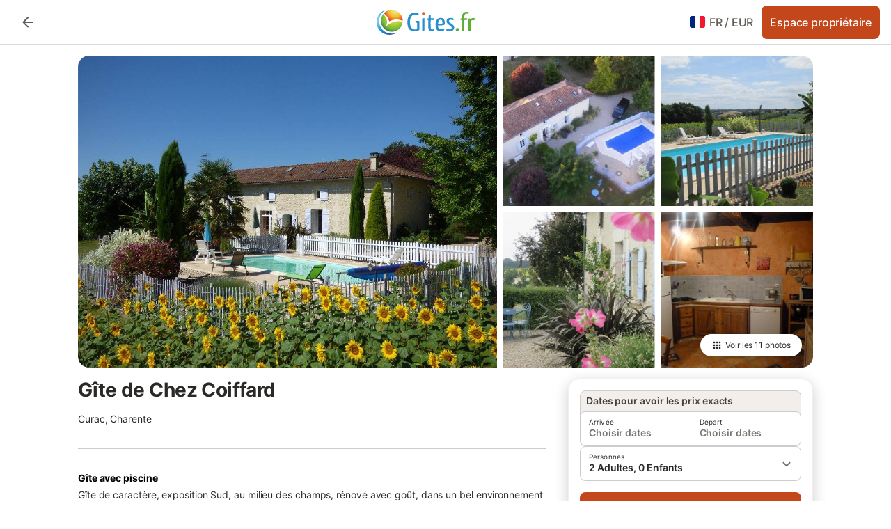

--- FILE ---
content_type: text/html; charset=utf-8
request_url: https://www.gites.fr/gites_gite-de-chez-coiffard_curac_81843.htm
body_size: 140160
content:

<!DOCTYPE html>
<html lang="fr-FR" dir="ltr" data-page-id="SEO_DETAIL_PAGE" data-page-event-action="SEO_DETAIL_PAGE" class="is-desktop">
  <head>
    <script>window.renderedAt=1768626167186</script>
    <script src="https://cdnjs.cloudflare.com/polyfill/v3/polyfill.min.js?features=AbortController%2CResizeObserver%2Csmoothscroll%2Ces2020"></script>
    <script defer src="https://cdn.jsdelivr.net/npm/@thumbmarkjs/thumbmarkjs/dist/thumbmark.umd.js"></script>
    <script defer>
      // Thumbmark initialization - deferred to avoid blocking page rendering
      if (typeof ThumbmarkJS !== 'undefined') {
        ThumbmarkJS.getFingerprint().then(
          function(fp) { window.thumbmark = fp }
        );
      }
    </script>
    <script>
      !function(){if('PerformanceLongTaskTiming' in window){var g=window.__tti={e:[]}; g.o=new PerformanceObserver(function(l){g.e=g.e.concat(l.getEntries())}); g.o.observe({entryTypes:['longtask']})}}();
    </script>

    

    <meta charset="utf-8">
    <meta name="referrer" content="origin">
    <meta name="viewport" content="width=device-width, initial-scale=1, minimum-scale=1, maximum-scale=1, viewport-fit=cover">
    <meta name="X-UA-Compatible" content="IE=edge">
    <meta http-equiv="pragma" content="no-cache">
    <meta http-equiv="cache-control" content="no-cache,must-revalidate">
    <meta http-equiv="expires" content="0">
    <meta http-equiv="x-dns-prefetch-control" content="on">
    <meta property="og:type" content="website">
    <meta name="format-detection" content="telephone=no">

    <link rel="home" href="/">

    

    <meta name="author" content="gites.fr"><meta name="copyright" content="gites.fr"><meta  content="gites.fr" itemprop="name"><meta name="twitter:card" content="app"><meta name="twitter:site" content="@holidu"><meta name="twitter:app:name:iphone" content="Holidu"><meta name="twitter:app:id:iphone" content="1102400164"><meta name="twitter:app:url:iphone" content="holidu:&#x2F;&#x2F;"><meta name="twitter:app:id:googleplay" content="com.holidu.holidu"><meta name="p:domain_verify" content="01a1a1e09e216e742cabfce26fbabbe4">

    <link rel="apple-touch-icon" type="" sizes="76x76" href="https://static.holidu.com/search-managers-live/strapi/649bc8f6_b45a_4562_8ae1_e358d676185e_TICKET_favicon_152x152_347484d32a.png"><link rel="apple-touch-icon" type="" sizes="120x120" href="https://static.holidu.com/search-managers-live/strapi/649bc8f6_b45a_4562_8ae1_e358d676185e_TICKET_favicon_57x57_4e6b837dc2.png"><link rel="apple-touch-icon" type="" sizes="152x152" href="https://static.holidu.com/search-managers-live/strapi/649bc8f6_b45a_4562_8ae1_e358d676185e_TICKET_favicon_120x120_d915b41a29.png"><link rel="apple-touch-icon" type="" sizes="" href="https://static.holidu.com/search-managers-live/strapi/649bc8f6_b45a_4562_8ae1_e358d676185e_TICKET_favicon_76x76_34937aa3e0.png"><link rel="icon" type="" sizes="" href="https://static.holidu.com/search-managers-live/strapi/649bc8f6_b45a_4562_8ae1_e358d676185e_TICKET_favicon_120x120_d915b41a29.png">

    <link rel="preconnect" crossorigin="" href="https://www.google-analytics.com" />
    <link rel="preconnect" crossorigin="" href="https://api.holidu.com" />
    <link rel="preconnect" crossorigin="" href="https://www.googletagmanager.com" />
    <link rel="preconnect" crossorigin="" href="https://cdn.taboola.com" />
    <link rel="preconnect" crossorigin="" href="https://bat.bing.com" />
    <link rel="preconnect" crossorigin="" href="https://connect.facebook.net" />
    <link rel="preconnect" crossorigin="" href="https://assets.holidu.com" />
    <link rel="preconnect" crossorigin="" href="https://static.holidu.com" />
    

    
    <script>
        window.process = window.process || {};
        window.process.env = window.process.env || {};
        window.process.env.IS_CLIENT = true;
    </script>
    
    <link href='https://assets.holidu.com/assets/styles/index.v4.1873.0.css' rel='stylesheet' type='text/css'>
    <link href='https://assets.holidu.com/assets/styles/tailwind.v4.1873.0.css' rel='stylesheet' type='text/css'><link href='https://assets.holidu.com/assets/styles/GITES.v4.1873.0.css' rel='stylesheet' type='text/css'>

    <title data-rh="true">Gîte de Chez Coiffard</title>
    
    <meta data-rh="true" name="application-name" content="Gîte de Chez Coiffard"/><meta data-rh="true" name="robots" content="index, follow"/><meta data-rh="true" name="description" content="Gîte de caractère, exposition Sud, au milieu des champs, rénové avec goût, dans un bel environnement très calme à 5 min de tous commerces.

Situé au carrefour de 4 départements (Gironde, Charente-Maritime, Dordogne, Charente).
Piscine fermée et exclusivement réservée aux locataires du gîte.
Multiples jeux pour enfants et adolescents (balançoires, cabane, toboggan, badminton, boule, table de ping-pong, …), chemins balisés pour randonnées VTT, pédestres.
Pas de nuisance sonore, pas de route passagère à proximité.

D&#x27;une surface de 130 m², le gîte possède 2 chambres dont une avec 1 lit 2 personnes en 140 au rez-de-chaussée, une autre à l&#x27;étage avec 3 lits 1 personne en 120 et 1 couchage sur la mezzanine en 120, 1 salle d&#x27;eau. 2 WC. Cuisine séjour. Mezzanine.

Accès au gîte garage et parking privé.
Salon de jardin, barbecue
Lave-linge, lave-vaisselle. Four, congélateur, micro-ondes.
Télévision.
Chaîne Hi-Fi. Cheminée.
Chauffage.

Animaux admis sous conditions."/><meta data-rh="true" property="og:title" content="Gîte de Chez Coiffard"/><meta data-rh="true" property="og:image" content="https://img.holidu.com/images/93ee681b-9a1d-4b32-9694-8b421371d359/t.jpg"/><meta data-rh="true" property="og:description" content="Gîte de caractère, exposition Sud, au milieu des champs, rénové avec goût, dans un bel environnement très calme à 5 min de tous commerces.

Situé au carrefour de 4 départements (Gironde, Charente-Maritime, Dordogne, Charente).
Piscine fermée et exclusivement réservée aux locataires du gîte.
Multiples jeux pour enfants et adolescents (balançoires, cabane, toboggan, badminton, boule, table de ping-pong, …), chemins balisés pour randonnées VTT, pédestres.
Pas de nuisance sonore, pas de route passagère à proximité.

D&#x27;une surface de 130 m², le gîte possède 2 chambres dont une avec 1 lit 2 personnes en 140 au rez-de-chaussée, une autre à l&#x27;étage avec 3 lits 1 personne en 120 et 1 couchage sur la mezzanine en 120, 1 salle d&#x27;eau. 2 WC. Cuisine séjour. Mezzanine.

Accès au gîte garage et parking privé.
Salon de jardin, barbecue
Lave-linge, lave-vaisselle. Four, congélateur, micro-ondes.
Télévision.
Chaîne Hi-Fi. Cheminée.
Chauffage.

Animaux admis sous conditions."/><meta data-rh="true" name="twitter:title" content="Gîte de Chez Coiffard"/><meta data-rh="true" name="twitter:description" content="Gîte de caractère, exposition Sud, au milieu des champs, rénové avec goût, dans un bel environnement très calme à 5 min de tous commerces.

Situé au carrefour de 4 départements (Gironde, Charente-Maritime, Dordogne, Charente).
Piscine fermée et exclusivement réservée aux locataires du gîte.
Multiples jeux pour enfants et adolescents (balançoires, cabane, toboggan, badminton, boule, table de ping-pong, …), chemins balisés pour randonnées VTT, pédestres.
Pas de nuisance sonore, pas de route passagère à proximité.

D&#x27;une surface de 130 m², le gîte possède 2 chambres dont une avec 1 lit 2 personnes en 140 au rez-de-chaussée, une autre à l&#x27;étage avec 3 lits 1 personne en 120 et 1 couchage sur la mezzanine en 120, 1 salle d&#x27;eau. 2 WC. Cuisine séjour. Mezzanine.

Accès au gîte garage et parking privé.
Salon de jardin, barbecue
Lave-linge, lave-vaisselle. Four, congélateur, micro-ondes.
Télévision.
Chaîne Hi-Fi. Cheminée.
Chauffage.

Animaux admis sous conditions."/><meta data-rh="true" name="twitter:image" content="https://img.holidu.com/images/93ee681b-9a1d-4b32-9694-8b421371d359/t.jpg"/>
    <link data-rh="true" rel="canonical" href="https://www.gites.fr/gites_gite-de-chez-coiffard_curac_81843.htm"/><link data-rh="true" rel="alternate" hrefLang="fr-FR" href="https://www.gites.fr/gites_gite-de-chez-coiffard_curac_81843.htm"/>
    
  

    

    
      <link rel="preload" href="https://assets.holidu.com/assets/fonts/Optimised/Inter-Regular-Latin.woff2" as="font" type="font/woff2" crossorigin>
      <link rel="preload" href="https://assets.holidu.com/assets/fonts/Optimised/Satoshi-Variable.woff2" as="font" type="font/woff2" crossorigin>
      <script type="text/javascript">

      /**
      * Loads fonts asynchronously and adds CSS classes to the document's root element
      * based on the loading status of the fonts.
      * If the fonts have already been loaded, adds 'FullyLoadedFont' class.
      * If the fonts have not been loaded, loads the fonts and adds 'FastLoadedFont' class
      * during the initial loading and 'FullyLoadedFont' class once all fonts are loaded.
      * Based on https://css-tricks.com/the-best-font-loading-strategies-and-how-to-execute-them/#loading-fonts-with-self-hosted-fonts
      */
      function loadFonts () {
        if (sessionStorage.fontsLoaded) {
          document.documentElement.classList.add('FullyLoadedFont')
          return
        }

        if ('fonts' in document) {
          document.fonts.load('1em InterInitial')
          .then(() => {
            document.documentElement.classList.add('FastLoadedFont')

            // Load critical font weights immediately:
            // - Inter 400 (body text) and 700 (headings)
            // - Satoshi 700 (bold titles, most common above the fold)
            // Variable fonts provide access to all weights, but loading the most common weight ensures it's prioritized
            Promise.all([
              document.fonts.load('400 1em Inter'),
              document.fonts.load('700 1em Inter'),
              document.fonts.load('700 1em Satoshi'), // Bold titles (most common above the fold)
            ]).then(() => {
              document.documentElement.classList.remove('FastLoadedFont')
              document.documentElement.classList.add('FullyLoadedFont')

              sessionStorage.fontsLoaded = true

              // Load non-critical font weights lazily (after initial render)
              // These are used in below-the-fold content or less critical UI elements
              Promise.all([
                document.fonts.load('500 1em Inter'),
                document.fonts.load('600 1em Inter'),
                // Satoshi variable font already provides access to all weights via 700,
                // but load 600 (semibold) explicitly if needed for specific title styles
                document.fonts.load('600 1em Satoshi'),
              ]).catch(() => {
                // Silently fail if fonts can't be loaded
              })
            })
          })
        }
      }

      loadFonts()
      </script>
    

    

    
    <style>
      :root
      {
        --color-primary: #1D71B7;--color-primary-rgb: 29,113,183;--color-primary-dark: #175A92;--color-primary-dark-rgb: 23,90,146;--color-cta: #C3471B;--color-cta-active: #9C3916;--color-cta-text: #FFFFFF;
      }
    </style>
    <style>
      
    .is-hidden-on-whitelabel {
      display: none;
    }

    .keep-blue {
      color: #00809d;
    }

    .keep-links-blue a {
      color: #00809d;
    }

    .keep-links-blue span.clickable {
      color: #00809d;
    }

    .WL--AppBanner {
      display: none;
    }
  
      html[data-page-id='SEARCH_PAGE'] .WL--Navbar {
        display: flex;
        border-bottom: none;
      }
    
      .WL--SearchBar-LocaleCurrencySelector {
        display: none;
      }
    
      .WL--Navbar--Logo--Custom {
        display: block;
        background-image: url("https://static.holidu.com/search-managers-live/strapi/logo_gi_1_badbd062bb.svg");
      }
    
    .WL--Navbar-AccountFeature {
      display: none;
    }
  
  .WL--Navbar {
    background: white;
    box-shadow: none;
    border-bottom: 1px solid #dadada;
  }

  .WL--Navbar--CurrentSearchDetails,
  .WL--Navbar--ContactInfo,
  .WL--Navbar--ContactInfo > a {
    color: #1d1d1d;
  }

  .WL--Navbar-BackButton svg > path {
    fill: #1d1d1d;
  }

  .WL--Navbar-HelpButton {
    color: #1d1d1d;
  }

  .WL--Navbar-HelpButton svg path[fill='currentColor'] {
    fill: #1d1d1d;
  }

  .WL--Navbar-BurgerMenu {
    fill: #1d1d1d;
  }

  .WL--Navbar-BurgerMenu svg > path {
    fill: #1d1d1d;
  }

  .WL--petsAllowedLabel {
    color: #1d1d1d !important;
  }

  .WL--petsAllowedCheckbox rect {
    stroke: #646464 !important;
  }

      .WL--StickySearch--Logo--Cooperation,
      .WL--StickySearch--Logo--Custom {
        display: none;
      }
    
    </style>

    
  </head>

  <body>

    

    <main id="main">
      
      <div id="root"><div id="seo-detail-page-root"><div class="WL--Navbar flex w-full items-center justify-center z-NavbarBlocksBase bg-primary h-xxl4"><div class="max-w-[82rem] md:px-m items-center grid grid-cols-[minmax(max-content,_1fr),_minmax(max-content,_auto)_minmax(max-content,_1fr)] w-full"><div><form action="/redirect/prg" target="_self" class="hidden" method="POST"><input name="to" type="hidden" value="L3M="/></form><a class="cursor-pointer p-s rounded-big text-gray-700 hover:bg-gray-100 hover:text-grey-black active:bg-gray-200 active:text-grey-black" data-testid="Details__Navbar__BackButton" tabindex="0"><svg viewBox="0 0 24 24" fill="none" xmlns="http://www.w3.org/2000/svg" class="h-xl w-xl"><path fill-rule="evenodd" clip-rule="evenodd" d="M19 11H7.82998L12.71 6.11997C13.1 5.72997 13.1 5.08997 12.71 4.69997C12.32 4.30997 11.69 4.30997 11.3 4.69997L4.70998 11.29C4.31998 11.68 4.31998 12.31 4.70998 12.7L11.3 19.29C11.69 19.68 12.32 19.68 12.71 19.29C13.1 18.9 13.1 18.27 12.71 17.88L7.82998 13H19C19.55 13 20 12.55 20 12C20 11.45 19.55 11 19 11Z" fill="currentColor"></path></svg></a></div><a href="/" class="flex h-[2.25rem] w-[12.375rem] rounded ring-offset-primary justify-start" aria-label="Logo Holidu"><div class="WL--Logo--Cooperation hidden h-full w-full flex-col justify-center pb-xxs"><div class="tracking-tight whitespace-no-wrap mb-xxxs text-xs text-grey-black">En coopération avec</div><svg viewBox="0 0 162 50" fill="none" xmlns="http://www.w3.org/2000/svg" class="WL--Logo--Cooperation--Svg"><path d="M32.452 18.8653C31.2165 20.2552 29.2431 20.5566 28.0591 19.5519C26.8751 18.5472 26.9093 16.6047 28.1449 15.2148C29.3804 13.825 31.3538 13.5235 32.5378 14.5283C33.7218 15.533 33.6874 17.4755 32.452 18.8653Z" class="fill-current"></path><path d="M18.2761 24.0495V16.5398C18.2761 16.4504 18.2585 16.3619 18.2243 16.2793C18.1901 16.1967 18.1399 16.1217 18.0767 16.0585C18.0135 15.9953 17.9385 15.9452 17.8559 15.911C17.7734 15.8768 17.6849 15.8592 17.5955 15.8592H14.1498C14.0605 15.8592 13.972 15.8768 13.8894 15.911C13.8068 15.9452 13.7318 15.9953 13.6686 16.0585C13.6054 16.1217 13.5553 16.1967 13.5211 16.2793C13.4868 16.3619 13.4692 16.4504 13.4692 16.5398V24.0478C15.0694 24.1635 16.6758 24.1641 18.2761 24.0495Z" class="fill-current"></path><path d="M35.1581 20.3491C35.2179 20.3932 35.2681 20.4491 35.3054 20.5134L35.8781 21.5054C35.945 21.6201 35.9767 21.752 35.9693 21.8847C35.9619 22.0173 35.9156 22.1448 35.8363 22.2514C34.9189 23.4661 33.868 24.5738 32.7032 25.5538V38.2619C32.7032 38.3513 32.6856 38.4398 32.6514 38.5223C32.6172 38.6049 32.5671 38.6799 32.5039 38.7431C32.4407 38.8063 32.3657 38.8565 32.2831 38.8907C32.2005 38.9249 32.112 38.9425 32.0226 38.9425H28.577C28.3965 38.9425 28.2234 38.8708 28.0958 38.7431C27.9681 38.6155 27.8964 38.4424 27.8964 38.2619V28.5592C24.8756 29.8985 21.5717 30.4736 18.276 30.2338V38.262C18.276 38.3514 18.2584 38.4399 18.2242 38.5224C18.19 38.605 18.1399 38.68 18.0767 38.7433C18.0135 38.8065 17.9385 38.8566 17.8559 38.8908C17.7733 38.925 17.6848 38.9426 17.5954 38.9426H14.1498C13.9693 38.9426 13.7962 38.8709 13.6685 38.7433C13.5409 38.6156 13.4692 38.4425 13.4692 38.262V29.2983C12.2666 28.9068 11.1036 28.4026 9.99579 27.7924C9.91618 27.7486 9.8461 27.6895 9.78965 27.6183C9.7332 27.5471 9.69151 27.4654 9.66702 27.378C9.64253 27.2905 9.63573 27.199 9.64702 27.1089C9.65832 27.0188 9.68748 26.9318 9.73279 26.8531L10.2572 25.9448C10.3258 25.8266 10.4284 25.7318 10.5516 25.6727C10.6748 25.6136 10.813 25.593 10.9481 25.6135C19.1921 26.842 27.5983 24.9611 34.5327 20.3365C34.5943 20.2948 34.6637 20.2663 34.7368 20.2527C34.8099 20.239 34.885 20.2405 34.9575 20.2571C35.0299 20.2737 35.0982 20.305 35.1581 20.3491Z" class="fill-current"></path><path fill-rule="evenodd" clip-rule="evenodd" d="M26.6133 0.984156L42.6541 10.2452C44.8932 11.5379 46.177 13.6866 46.1765 16.1402L46.1708 40.1068C46.1825 41.4224 45.8005 42.7115 45.0739 43.8084C44.3473 44.9052 43.3094 45.7598 42.0934 46.2622C30.3646 51.2458 15.7984 51.2457 4.08116 46.2631C2.86572 45.7604 1.8283 44.9058 1.10212 43.8091C0.375945 42.7124 -0.0058372 41.4237 0.00580256 40.1085L1.46493e-07 16.1402C-0.000500738 13.6864 1.28348 11.5379 3.52249 10.2452L19.5631 0.984156C21.8362 -0.327882 24.3399 -0.328222 26.6133 0.984156ZM42.6656 42.2146C43.0794 41.5902 43.2942 40.855 43.2815 40.106L43.2871 16.1395C43.2874 14.7054 42.5691 13.5323 41.2094 12.7473L25.1686 3.48635C23.7687 2.67803 22.4072 2.67824 21.0078 3.48635L4.96714 12.7473C3.60746 13.5323 2.88896 14.7054 2.88928 16.1395L2.8951 40.1078C2.88235 40.8566 3.09695 41.5915 3.51055 42.2158C3.92416 42.84 4.51734 43.3241 5.21179 43.6043C16.233 48.2911 29.9322 48.2902 40.9634 43.6031C41.6582 43.3231 42.2517 42.839 42.6656 42.2146Z" class="fill-current"></path><path d="M74.3036 18.2799V34.5085C74.3036 34.6817 74.2348 34.8478 74.1123 34.9703C73.9898 35.0928 73.8237 35.1616 73.6505 35.1616H70.8986C70.7254 35.1616 70.5593 35.0928 70.4368 34.9703C70.3143 34.8478 70.2455 34.6817 70.2455 34.5085V27.9725H61.779V34.5085C61.779 34.6817 61.7102 34.8478 61.5877 34.9703C61.4653 35.0928 61.2991 35.1616 61.1259 35.1616H58.3741C58.2008 35.1616 58.0347 35.0928 57.9122 34.9703C57.7898 34.8478 57.7209 34.6817 57.7209 34.5085V18.2799C57.7209 18.1067 57.7898 17.9406 57.9122 17.8181C58.0347 17.6956 58.2008 17.6268 58.3741 17.6268H61.1259C61.2991 17.6268 61.4653 17.6956 61.5877 17.8181C61.7102 17.9406 61.779 18.1067 61.779 18.2799V24.5405H70.2455V18.2799C70.2455 18.1067 70.3143 17.9406 70.4368 17.8181C70.5593 17.6956 70.7254 17.6268 70.8986 17.6268H73.6505C73.8237 17.6268 73.9898 17.6956 74.1123 17.8181C74.2348 17.9406 74.3036 18.1067 74.3036 18.2799Z" class="fill-current"></path><path fill-rule="evenodd" clip-rule="evenodd" d="M87.0023 17.3264C81.4663 17.3264 77.4082 21.1839 77.4082 26.3941C77.4082 31.6044 81.4663 35.4624 87.0023 35.4624C92.5129 35.4624 96.5965 31.6298 96.5965 26.3941C96.5965 21.159 92.5129 17.3264 87.0023 17.3264ZM87.0023 20.7833C90.1334 20.7833 92.488 23.0625 92.488 26.3941C92.488 29.7258 90.1334 32.0055 87.0023 32.0055C83.8708 32.0055 81.5162 29.7257 81.5162 26.3941C81.5162 23.0625 83.8708 20.7833 87.0023 20.7833Z" class="fill-current"></path><path d="M100.356 17.6268H103.108C103.281 17.6268 103.448 17.6956 103.57 17.8181C103.693 17.9406 103.761 18.1067 103.761 18.2799V31.8549H112.735C112.909 31.8549 113.075 31.9237 113.197 32.0462C113.32 32.1686 113.389 32.3348 113.389 32.508V34.5084C113.389 34.6816 113.32 34.8477 113.197 34.9702C113.075 35.0927 112.909 35.1615 112.735 35.1615H100.356C100.183 35.1615 100.017 35.0927 99.8947 34.9702C99.7722 34.8477 99.7034 34.6816 99.7034 34.5084V18.2799C99.7034 18.1067 99.7722 17.9406 99.8947 17.8181C100.017 17.6956 100.183 17.6268 100.356 17.6268Z" class="fill-current"></path><path d="M119.691 17.6268H116.939C116.766 17.6268 116.6 17.6956 116.477 17.8181C116.355 17.9406 116.286 18.1067 116.286 18.2799V34.5085C116.286 34.6817 116.355 34.8478 116.477 34.9703C116.6 35.0928 116.766 35.1616 116.939 35.1616H119.691C119.864 35.1616 120.03 35.0928 120.153 34.9703C120.275 34.8478 120.344 34.6817 120.344 34.5085V18.2799C120.344 18.1067 120.275 17.9406 120.153 17.8181C120.03 17.6956 119.864 17.6268 119.691 17.6268Z" class="fill-current"></path><path fill-rule="evenodd" clip-rule="evenodd" d="M124.404 18.2799C124.404 18.1067 124.473 17.9406 124.595 17.8181C124.718 17.6956 124.884 17.6268 125.057 17.6268H132.463C138.2 17.6268 141.936 21.0837 141.936 26.3942C141.936 31.7047 138.2 35.1615 132.463 35.1615H125.057C124.884 35.1615 124.718 35.0927 124.595 34.9702C124.473 34.8477 124.404 34.6816 124.404 34.5084V18.2799ZM132.295 31.8299C135.777 31.8299 137.859 29.7507 137.859 26.3941C137.859 23.0376 135.777 20.9584 132.295 20.9584H128.462V31.8299H132.295Z" class="fill-current"></path><path d="M145.04 18.2799V27.4465C145.04 32.6068 148.347 35.4624 153.332 35.4624C158.316 35.4624 161.623 32.6068 161.623 27.4465V18.2799C161.623 18.1942 161.606 18.1092 161.573 18.03C161.54 17.9508 161.492 17.8788 161.432 17.8181C161.371 17.7575 161.299 17.7094 161.22 17.6765C161.141 17.6437 161.056 17.6268 160.97 17.6268H158.268C158.095 17.6268 157.929 17.6956 157.807 17.8181C157.684 17.9406 157.615 18.1067 157.615 18.2799V27.2958C157.615 30.6274 155.837 32.0055 153.357 32.0055C150.902 32.0055 149.098 30.6274 149.098 27.2958V18.2799C149.098 18.1067 149.03 17.9406 148.907 17.8181C148.785 17.6956 148.618 17.6268 148.445 17.6268H145.693C145.52 17.6268 145.354 17.6956 145.232 17.8181C145.109 17.9406 145.04 18.1067 145.04 18.2799Z" class="fill-current"></path></svg></div><svg viewBox="0 0 162 50" fill="none" xmlns="http://www.w3.org/2000/svg" class="WL--Logo--Regular is-hidden-on-whitelabel text-white-100"><path d="M32.452 18.8653C31.2165 20.2552 29.2431 20.5566 28.0591 19.5519C26.8751 18.5472 26.9093 16.6047 28.1449 15.2148C29.3804 13.825 31.3538 13.5235 32.5378 14.5283C33.7218 15.533 33.6874 17.4755 32.452 18.8653Z" class="fill-current"></path><path d="M18.2761 24.0495V16.5398C18.2761 16.4504 18.2585 16.3619 18.2243 16.2793C18.1901 16.1967 18.1399 16.1217 18.0767 16.0585C18.0135 15.9953 17.9385 15.9452 17.8559 15.911C17.7734 15.8768 17.6849 15.8592 17.5955 15.8592H14.1498C14.0605 15.8592 13.972 15.8768 13.8894 15.911C13.8068 15.9452 13.7318 15.9953 13.6686 16.0585C13.6054 16.1217 13.5553 16.1967 13.5211 16.2793C13.4868 16.3619 13.4692 16.4504 13.4692 16.5398V24.0478C15.0694 24.1635 16.6758 24.1641 18.2761 24.0495Z" class="fill-current"></path><path d="M35.1581 20.3491C35.2179 20.3932 35.2681 20.4491 35.3054 20.5134L35.8781 21.5054C35.945 21.6201 35.9767 21.752 35.9693 21.8847C35.9619 22.0173 35.9156 22.1448 35.8363 22.2514C34.9189 23.4661 33.868 24.5738 32.7032 25.5538V38.2619C32.7032 38.3513 32.6856 38.4398 32.6514 38.5223C32.6172 38.6049 32.5671 38.6799 32.5039 38.7431C32.4407 38.8063 32.3657 38.8565 32.2831 38.8907C32.2005 38.9249 32.112 38.9425 32.0226 38.9425H28.577C28.3965 38.9425 28.2234 38.8708 28.0958 38.7431C27.9681 38.6155 27.8964 38.4424 27.8964 38.2619V28.5592C24.8756 29.8985 21.5717 30.4736 18.276 30.2338V38.262C18.276 38.3514 18.2584 38.4399 18.2242 38.5224C18.19 38.605 18.1399 38.68 18.0767 38.7433C18.0135 38.8065 17.9385 38.8566 17.8559 38.8908C17.7733 38.925 17.6848 38.9426 17.5954 38.9426H14.1498C13.9693 38.9426 13.7962 38.8709 13.6685 38.7433C13.5409 38.6156 13.4692 38.4425 13.4692 38.262V29.2983C12.2666 28.9068 11.1036 28.4026 9.99579 27.7924C9.91618 27.7486 9.8461 27.6895 9.78965 27.6183C9.7332 27.5471 9.69151 27.4654 9.66702 27.378C9.64253 27.2905 9.63573 27.199 9.64702 27.1089C9.65832 27.0188 9.68748 26.9318 9.73279 26.8531L10.2572 25.9448C10.3258 25.8266 10.4284 25.7318 10.5516 25.6727C10.6748 25.6136 10.813 25.593 10.9481 25.6135C19.1921 26.842 27.5983 24.9611 34.5327 20.3365C34.5943 20.2948 34.6637 20.2663 34.7368 20.2527C34.8099 20.239 34.885 20.2405 34.9575 20.2571C35.0299 20.2737 35.0982 20.305 35.1581 20.3491Z" class="fill-current"></path><path fill-rule="evenodd" clip-rule="evenodd" d="M26.6133 0.984156L42.6541 10.2452C44.8932 11.5379 46.177 13.6866 46.1765 16.1402L46.1708 40.1068C46.1825 41.4224 45.8005 42.7115 45.0739 43.8084C44.3473 44.9052 43.3094 45.7598 42.0934 46.2622C30.3646 51.2458 15.7984 51.2457 4.08116 46.2631C2.86572 45.7604 1.8283 44.9058 1.10212 43.8091C0.375945 42.7124 -0.0058372 41.4237 0.00580256 40.1085L1.46493e-07 16.1402C-0.000500738 13.6864 1.28348 11.5379 3.52249 10.2452L19.5631 0.984156C21.8362 -0.327882 24.3399 -0.328222 26.6133 0.984156ZM42.6656 42.2146C43.0794 41.5902 43.2942 40.855 43.2815 40.106L43.2871 16.1395C43.2874 14.7054 42.5691 13.5323 41.2094 12.7473L25.1686 3.48635C23.7687 2.67803 22.4072 2.67824 21.0078 3.48635L4.96714 12.7473C3.60746 13.5323 2.88896 14.7054 2.88928 16.1395L2.8951 40.1078C2.88235 40.8566 3.09695 41.5915 3.51055 42.2158C3.92416 42.84 4.51734 43.3241 5.21179 43.6043C16.233 48.2911 29.9322 48.2902 40.9634 43.6031C41.6582 43.3231 42.2517 42.839 42.6656 42.2146Z" class="fill-current"></path><path d="M74.3036 18.2799V34.5085C74.3036 34.6817 74.2348 34.8478 74.1123 34.9703C73.9898 35.0928 73.8237 35.1616 73.6505 35.1616H70.8986C70.7254 35.1616 70.5593 35.0928 70.4368 34.9703C70.3143 34.8478 70.2455 34.6817 70.2455 34.5085V27.9725H61.779V34.5085C61.779 34.6817 61.7102 34.8478 61.5877 34.9703C61.4653 35.0928 61.2991 35.1616 61.1259 35.1616H58.3741C58.2008 35.1616 58.0347 35.0928 57.9122 34.9703C57.7898 34.8478 57.7209 34.6817 57.7209 34.5085V18.2799C57.7209 18.1067 57.7898 17.9406 57.9122 17.8181C58.0347 17.6956 58.2008 17.6268 58.3741 17.6268H61.1259C61.2991 17.6268 61.4653 17.6956 61.5877 17.8181C61.7102 17.9406 61.779 18.1067 61.779 18.2799V24.5405H70.2455V18.2799C70.2455 18.1067 70.3143 17.9406 70.4368 17.8181C70.5593 17.6956 70.7254 17.6268 70.8986 17.6268H73.6505C73.8237 17.6268 73.9898 17.6956 74.1123 17.8181C74.2348 17.9406 74.3036 18.1067 74.3036 18.2799Z" class="fill-current"></path><path fill-rule="evenodd" clip-rule="evenodd" d="M87.0023 17.3264C81.4663 17.3264 77.4082 21.1839 77.4082 26.3941C77.4082 31.6044 81.4663 35.4624 87.0023 35.4624C92.5129 35.4624 96.5965 31.6298 96.5965 26.3941C96.5965 21.159 92.5129 17.3264 87.0023 17.3264ZM87.0023 20.7833C90.1334 20.7833 92.488 23.0625 92.488 26.3941C92.488 29.7258 90.1334 32.0055 87.0023 32.0055C83.8708 32.0055 81.5162 29.7257 81.5162 26.3941C81.5162 23.0625 83.8708 20.7833 87.0023 20.7833Z" class="fill-current"></path><path d="M100.356 17.6268H103.108C103.281 17.6268 103.448 17.6956 103.57 17.8181C103.693 17.9406 103.761 18.1067 103.761 18.2799V31.8549H112.735C112.909 31.8549 113.075 31.9237 113.197 32.0462C113.32 32.1686 113.389 32.3348 113.389 32.508V34.5084C113.389 34.6816 113.32 34.8477 113.197 34.9702C113.075 35.0927 112.909 35.1615 112.735 35.1615H100.356C100.183 35.1615 100.017 35.0927 99.8947 34.9702C99.7722 34.8477 99.7034 34.6816 99.7034 34.5084V18.2799C99.7034 18.1067 99.7722 17.9406 99.8947 17.8181C100.017 17.6956 100.183 17.6268 100.356 17.6268Z" class="fill-current"></path><path d="M119.691 17.6268H116.939C116.766 17.6268 116.6 17.6956 116.477 17.8181C116.355 17.9406 116.286 18.1067 116.286 18.2799V34.5085C116.286 34.6817 116.355 34.8478 116.477 34.9703C116.6 35.0928 116.766 35.1616 116.939 35.1616H119.691C119.864 35.1616 120.03 35.0928 120.153 34.9703C120.275 34.8478 120.344 34.6817 120.344 34.5085V18.2799C120.344 18.1067 120.275 17.9406 120.153 17.8181C120.03 17.6956 119.864 17.6268 119.691 17.6268Z" class="fill-current"></path><path fill-rule="evenodd" clip-rule="evenodd" d="M124.404 18.2799C124.404 18.1067 124.473 17.9406 124.595 17.8181C124.718 17.6956 124.884 17.6268 125.057 17.6268H132.463C138.2 17.6268 141.936 21.0837 141.936 26.3942C141.936 31.7047 138.2 35.1615 132.463 35.1615H125.057C124.884 35.1615 124.718 35.0927 124.595 34.9702C124.473 34.8477 124.404 34.6816 124.404 34.5084V18.2799ZM132.295 31.8299C135.777 31.8299 137.859 29.7507 137.859 26.3941C137.859 23.0376 135.777 20.9584 132.295 20.9584H128.462V31.8299H132.295Z" class="fill-current"></path><path d="M145.04 18.2799V27.4465C145.04 32.6068 148.347 35.4624 153.332 35.4624C158.316 35.4624 161.623 32.6068 161.623 27.4465V18.2799C161.623 18.1942 161.606 18.1092 161.573 18.03C161.54 17.9508 161.492 17.8788 161.432 17.8181C161.371 17.7575 161.299 17.7094 161.22 17.6765C161.141 17.6437 161.056 17.6268 160.97 17.6268H158.268C158.095 17.6268 157.929 17.6956 157.807 17.8181C157.684 17.9406 157.615 18.1067 157.615 18.2799V27.2958C157.615 30.6274 155.837 32.0055 153.357 32.0055C150.902 32.0055 149.098 30.6274 149.098 27.2958V18.2799C149.098 18.1067 149.03 17.9406 148.907 17.8181C148.785 17.6956 148.618 17.6268 148.445 17.6268H145.693C145.52 17.6268 145.354 17.6956 145.232 17.8181C145.109 17.9406 145.04 18.1067 145.04 18.2799Z" class="fill-current"></path></svg><div class="WL--Navbar--Logo--Custom hidden bg-contain bg-left-center h-full w-full"></div></a><div class="flex justify-end gap-x-xxs pl-m"><button data-testid="Navbar__LocaleCurrencySelector" class="WL--Navbar-LocaleCurrencySelector ring-offset-primary p-s tw-reset-button flex cursor-pointer items-center rounded-big text-gray-700 hover:bg-gray-100 hover:text-grey-black active:bg-gray-200 active:text-gray-black ring-offset-white-100"><img alt="flag of Français" class="rounded-small" src="https://assets.holidu.com/assets/images/flags/fr-FR.svg" width="22"/><span class="ml-xms text-base font-medium">FR<!-- --> / <!-- -->EUR</span></button><form action="/redirect/prg" target="_blank" class="hidden" method="POST"><input name="to" type="hidden" value="aHR0cHM6Ly93d3cuY3liZXZhc2lvbi5mci9hZGhlcmVudHMv"/></form><a class="WL--Navbar-CustomButton-Link p-s text-base font-medium cursor-pointer relative rounded-big flex-shrink-0 focus-visible:ring-4 focus-visible:ring-black-100 focus-visible:ring-offset-4 focus-visible:ring-offset-primary bg-cta text-cta-text hover:bg-cta-active active:bg-cta-active" tabindex="0">Espace propriétaire</a><div class="flex gap-x-xxs"><div><button class="WL--Navbar-AccountFeature ring-offset-primary p-s tw-reset-button flex cursor-pointer rounded-big lg:items-center text-gray-700 hover:bg-gray-100 hover:text-gray-black active:bg-gray-200 active:text-gray-black ring-offset-white-100" data-testid="Navbar__DropdownLink-Account"><svg viewBox="0 0 24 24" fill="none" xmlns="http://www.w3.org/2000/svg" class="mr-xxs h-xl w-xl"><path d="M5.85 17.1C6.7 16.45 7.65 15.9375 8.7 15.5625C9.75 15.1875 10.85 15 12 15C13.15 15 14.25 15.1875 15.3 15.5625C16.35 15.9375 17.3 16.45 18.15 17.1C18.7333 16.4167 19.1875 15.6417 19.5125 14.775C19.8375 13.9083 20 12.9833 20 12C20 9.78333 19.2208 7.89583 17.6625 6.3375C16.1042 4.77917 14.2167 4 12 4C9.78333 4 7.89583 4.77917 6.3375 6.3375C4.77917 7.89583 4 9.78333 4 12C4 12.9833 4.1625 13.9083 4.4875 14.775C4.8125 15.6417 5.26667 16.4167 5.85 17.1ZM12 13C11.0167 13 10.1875 12.6625 9.5125 11.9875C8.8375 11.3125 8.5 10.4833 8.5 9.5C8.5 8.51667 8.8375 7.6875 9.5125 7.0125C10.1875 6.3375 11.0167 6 12 6C12.9833 6 13.8125 6.3375 14.4875 7.0125C15.1625 7.6875 15.5 8.51667 15.5 9.5C15.5 10.4833 15.1625 11.3125 14.4875 11.9875C13.8125 12.6625 12.9833 13 12 13ZM12 22C10.6167 22 9.31667 21.7375 8.1 21.2125C6.88333 20.6875 5.825 19.975 4.925 19.075C4.025 18.175 3.3125 17.1167 2.7875 15.9C2.2625 14.6833 2 13.3833 2 12C2 10.6167 2.2625 9.31667 2.7875 8.1C3.3125 6.88333 4.025 5.825 4.925 4.925C5.825 4.025 6.88333 3.3125 8.1 2.7875C9.31667 2.2625 10.6167 2 12 2C13.3833 2 14.6833 2.2625 15.9 2.7875C17.1167 3.3125 18.175 4.025 19.075 4.925C19.975 5.825 20.6875 6.88333 21.2125 8.1C21.7375 9.31667 22 10.6167 22 12C22 13.3833 21.7375 14.6833 21.2125 15.9C20.6875 17.1167 19.975 18.175 19.075 19.075C18.175 19.975 17.1167 20.6875 15.9 21.2125C14.6833 21.7375 13.3833 22 12 22ZM12 20C12.8833 20 13.7167 19.8708 14.5 19.6125C15.2833 19.3542 16 18.9833 16.65 18.5C16 18.0167 15.2833 17.6458 14.5 17.3875C13.7167 17.1292 12.8833 17 12 17C11.1167 17 10.2833 17.1292 9.5 17.3875C8.71667 17.6458 8 18.0167 7.35 18.5C8 18.9833 8.71667 19.3542 9.5 19.6125C10.2833 19.8708 11.1167 20 12 20ZM12 11C12.4333 11 12.7917 10.8583 13.075 10.575C13.3583 10.2917 13.5 9.93333 13.5 9.5C13.5 9.06667 13.3583 8.70833 13.075 8.425C12.7917 8.14167 12.4333 8 12 8C11.5667 8 11.2083 8.14167 10.925 8.425C10.6417 8.70833 10.5 9.06667 10.5 9.5C10.5 9.93333 10.6417 10.2917 10.925 10.575C11.2083 10.8583 11.5667 11 12 11Z" fill="currentColor"></path></svg><span class="font-medium">Compte</span></button></div></div></div></div></div><div id="article" class="mx-auto max-w-md bg-white-100 sm:px-m sm:pt-m lg:max-w-detail-section-lg-2"><div class="relative mb-m w-full overflow-hidden sm:rounded-xxl lg:flex" id="photos-section"><form action="/redirect/prg" target="_self" class="hidden" method="POST"><input name="to" type="hidden" value="L2QvNjMyMDcxMjQ="/></form><a class="block aspect-3/2 min-h-[13.75rem] w-full overflow-hidden sm:mb-xs sm:h-[27.5rem] lg:mb-0 lg:min-h-[22rem] lg:w-[57%] lg:flex-shrink-0 xl:min-h-[28rem] short-sm:h-[10rem]" rel="noreferrer" tabindex="0"><div role="presentation" class="relative h-full w-full cursor-pointer"><picture class="h-full w-full"><source srcSet="https://img.holidu.com/images/93ee681b-9a1d-4b32-9694-8b421371d359/l.avif" type="image/avif"/><img class="absolute left-1/2 top-1/2 block min-h-full w-full -translate-x-1/2 -translate-y-1/2 bg-center object-cover" alt="apartment" src="https://img.holidu.com/images/93ee681b-9a1d-4b32-9694-8b421371d359/l.jpg"/></picture><div class="absolute bottom-0 left-0 right-0 top-0 z-1 transition-colors hover:bg-black-20 "></div></div></a><div class="hidden h-[9.75rem] w-full justify-between sm:flex lg:-my-xs lg:ml-xs lg:h-auto lg:flex-wrap"><form action="/redirect/prg" target="_self" class="hidden" method="POST"><input name="to" type="hidden" value="L2QvNjMyMDcxMjQ="/></form><a class="w-[calc(25%-0.5rem)] overflow-hidden lg:mb-xs lg:w-[calc(50%-0.25rem)]" rel="noreferrer" tabindex="0"><div role="presentation" class="relative h-full w-full cursor-pointer"><picture class="h-full w-full"><source srcSet="https://img.holidu.com/images/e1a5603c-8b6f-4ef7-92d6-29f1d4d6397f/m.avif" type="image/avif"/><img class="absolute left-1/2 top-1/2 block min-h-full w-full -translate-x-1/2 -translate-y-1/2 bg-center object-cover" alt="apartment" src="https://img.holidu.com/images/e1a5603c-8b6f-4ef7-92d6-29f1d4d6397f/m.jpg"/></picture><div class="absolute bottom-0 left-0 right-0 top-0 z-1 transition-colors hover:bg-black-20 "></div></div></a><form action="/redirect/prg" target="_self" class="hidden" method="POST"><input name="to" type="hidden" value="L2QvNjMyMDcxMjQ="/></form><a class="w-[calc(25%-0.5rem)] overflow-hidden lg:mb-xs lg:w-[calc(50%-0.25rem)]" rel="noreferrer" tabindex="0"><div role="presentation" class="relative h-full w-full cursor-pointer"><picture class="h-full w-full"><source srcSet="https://img.holidu.com/images/4ff4e041-c8f9-49dc-aaf2-c7006685a883/m.avif" type="image/avif"/><img class="absolute left-1/2 top-1/2 block min-h-full w-full -translate-x-1/2 -translate-y-1/2 bg-center object-cover" alt="apartment" src="https://img.holidu.com/images/4ff4e041-c8f9-49dc-aaf2-c7006685a883/m.jpg"/></picture><div class="absolute bottom-0 left-0 right-0 top-0 z-1 transition-colors hover:bg-black-20 "></div></div></a><form action="/redirect/prg" target="_self" class="hidden" method="POST"><input name="to" type="hidden" value="L2QvNjMyMDcxMjQ="/></form><a class="w-[calc(25%-0.5rem)] overflow-hidden lg:mb-xs lg:w-[calc(50%-0.25rem)]" rel="noreferrer" tabindex="0"><div role="presentation" class="relative h-full w-full cursor-pointer"><picture class="h-full w-full"><source srcSet="https://img.holidu.com/images/44fdc315-a848-4cef-9d80-61f01e8a021b/m.avif" type="image/avif"/><img class="absolute left-1/2 top-1/2 block min-h-full w-full -translate-x-1/2 -translate-y-1/2 bg-center object-cover" alt="apartment" src="https://img.holidu.com/images/44fdc315-a848-4cef-9d80-61f01e8a021b/m.jpg"/></picture><div class="absolute bottom-0 left-0 right-0 top-0 z-1 transition-colors hover:bg-black-20 "></div></div></a><form action="/redirect/prg" target="_self" class="hidden" method="POST"><input name="to" type="hidden" value="L2QvNjMyMDcxMjQ="/></form><a class="w-[calc(25%-0.5rem)] overflow-hidden lg:mb-xs lg:w-[calc(50%-0.25rem)]" rel="noreferrer" tabindex="0"><div role="presentation" class="relative h-full w-full cursor-pointer"><picture class="h-full w-full"><source srcSet="https://img.holidu.com/images/551694bf-a8bd-4872-9367-fba9845471be/m.avif" type="image/avif"/><img class="absolute left-1/2 top-1/2 block min-h-full w-full -translate-x-1/2 -translate-y-1/2 bg-center object-cover" alt="apartment" src="https://img.holidu.com/images/551694bf-a8bd-4872-9367-fba9845471be/m.jpg"/></picture><div class="absolute bottom-0 left-0 right-0 top-0 z-1 transition-colors hover:bg-black-20 "></div></div></a></div><form action="/redirect/prg" target="_self" class="hidden" method="POST"><input name="to" type="hidden" value="L2QvNjMyMDcxMjQjc20tbGlnaHRib3g="/></form><a class="absolute bottom-xs right-xs z-1 sm:bottom-m sm:right-m sm:hidden lg:block" rel="noreferrer" tabindex="0"><svg viewBox="0 0 24 24" fill="none" xmlns="http://www.w3.org/2000/svg" class="h-l w-l text-white-100 sm:hidden"><path d="M13 7.5C13 8.32843 12.3284 9 11.5 9C10.6716 9 10 8.32843 10 7.5C10 6.67157 10.6716 6 11.5 6C12.3284 6 13 6.67157 13 7.5Z" fill="currentColor"></path><path fill-rule="evenodd" clip-rule="evenodd" d="M6 7C6 4.23858 8.23858 2 11 2H17C19.7614 2 22 4.23858 22 7V13C22 15.7614 19.7614 18 17 18H11C8.23858 18 6 15.7614 6 13V7ZM11 4C9.34315 4 8 5.34315 8 7V12.2988L8.00349 12.2948C8.52453 11.6941 9.313 11 10.5 11C11.5506 11 12.1299 11.3847 12.5547 11.6679L12.5594 11.6711C12.8816 11.8859 13.0528 12 13.5 12C13.5854 12 13.7262 11.9667 13.9656 11.7956C14.2137 11.6184 14.4665 11.3693 14.7929 11.0429C14.8016 11.0342 14.8103 11.0255 14.8191 11.0167C15.1132 10.7225 15.4756 10.36 15.8719 10.0769C16.2887 9.77916 16.8354 9.5 17.5 9.5C18.5393 9.5 19.3813 10.037 20 10.5659V7C20 5.34315 18.6569 4 17 4H11ZM19.9751 13.3886C19.8664 13.2744 19.7585 13.1572 19.6548 13.0447C19.6254 13.0128 19.5964 12.9813 19.5679 12.9504C19.3176 12.6794 19.074 12.4212 18.8202 12.1916C18.2899 11.7118 17.867 11.5 17.5 11.5C17.4146 11.5 17.2738 11.5333 17.0344 11.7044C16.7863 11.8816 16.5335 12.1307 16.2071 12.4571L16.1809 12.4833C15.8868 12.7775 15.5244 13.14 15.1281 13.4231C14.7113 13.7208 14.1646 14 13.5 14C12.4494 14 11.8701 13.6153 11.4453 13.3321L11.4406 13.3289C11.1184 13.1141 10.9472 13 10.5 13C10.187 13 9.90404 13.1559 9.51436 13.6052C9.35323 13.791 9.20578 13.9886 9.03743 14.2141C8.99915 14.2654 8.95979 14.3181 8.91895 14.3725C8.82039 14.5037 8.7113 14.647 8.59243 14.7902C9.13929 15.5244 10.0141 16 11 16H17C18.5252 16 19.7845 14.8619 19.9751 13.3886ZM3 8C3.55228 8 4 8.44772 4 9V16C4 18.2091 5.79086 20 8 20H15C15.5523 20 16 20.4477 16 21C16 21.5523 15.5523 22 15 22H8C4.68629 22 2 19.3137 2 16V9C2 8.44772 2.44772 8 3 8Z" fill="currentColor"></path></svg><button class="m-0 flex cursor-pointer items-center space-x-xxs rounded-large border-0 bg-white-100 px-m py-xs text-xs text-grey-black shadow-200 hidden sm:flex"><svg viewBox="0 0 24 24" fill="none" xmlns="http://www.w3.org/2000/svg" class="h-m w-m"><path fill-rule="evenodd" clip-rule="evenodd" d="M6 8C7.10457 8 8 7.10457 8 6C8 4.89543 7.10457 4 6 4C4.89543 4 4 4.89543 4 6C4 7.10457 4.89543 8 6 8ZM12 20C13.1046 20 14 19.1046 14 18C14 16.8954 13.1046 16 12 16C10.8954 16 10 16.8954 10 18C10 19.1046 10.8954 20 12 20ZM6 20C7.10457 20 8 19.1046 8 18C8 16.8954 7.10457 16 6 16C4.89543 16 4 16.8954 4 18C4 19.1046 4.89543 20 6 20ZM6 14C7.10457 14 8 13.1046 8 12C8 10.8954 7.10457 10 6 10C4.89543 10 4 10.8954 4 12C4 13.1046 4.89543 14 6 14ZM12 14C13.1046 14 14 13.1046 14 12C14 10.8954 13.1046 10 12 10C10.8954 10 10 10.8954 10 12C10 13.1046 10.8954 14 12 14ZM16 6C16 7.10457 16.8954 8 18 8C19.1046 8 20 7.10457 20 6C20 4.89543 19.1046 4 18 4C16.8954 4 16 4.89543 16 6ZM12 8C13.1046 8 14 7.10457 14 6C14 4.89543 13.1046 4 12 4C10.8954 4 10 4.89543 10 6C10 7.10457 10.8954 8 12 8ZM18 14C19.1046 14 20 13.1046 20 12C20 10.8954 19.1046 10 18 10C16.8954 10 16 10.8954 16 12C16 13.1046 16.8954 14 18 14ZM18 20C19.1046 20 20 19.1046 20 18C20 16.8954 19.1046 16 18 16C16.8954 16 16 16.8954 16 18C16 19.1046 16.8954 20 18 20Z" fill="currentColor"></path></svg><span>Voir les <span>11 photos</span></span></button></a></div><div class="flex w-full flex-col items-start justify-between"><div class="block w-full px-m sm:px-0 lg:relative lg:max-w-[calc(100%-24rem)]"><h1 class="mb-s mt-0 text-2xl md:text-3xl lg:mb-m">Gîte de Chez Coiffard</h1><div class="-mt-s flex flex-wrap items-center text-sm"><div class="mt-s">Curac, Charente</div></div><hr class="my-xl h-px border-none bg-black-20 lg:hidden"/><div class="relative lg:absolute lg:top-0 z-auto lg:z-ConquerorDetailBookingModuleWrapper lg:m-0 lg:p-0 lg:left-[calc(100%+2rem)] lg:w-checkout-side-bar h-full" id="Booking-Module"><div class="sticky top-m transition-all duration-500 ease-in-out"><div class="-mx-m rounded-none bg-white-100 px-m pb-0 lg:mx-0 lg:rounded-xxl lg:border lg:border-solid lg:border-gray-100 lg:px-0 lg:pb-xl lg:shadow-600"><div class="animate-fadeIn"><div class="after:absolute after:bottom-0 after:top-0 after:z-[1] after:hidden after:bg-white/50 after:content-[&#x27;&#x27;] after:opacity-0 after:duration-300"><div id="detail-page-search-bar" class="lg:pt-m"><div class="-mb-xs flex space-x-xs rounded-t-big border px-xs pb-s pt-xxs text-sm font-semibold lg:mx-m border-gray-300 bg-gray-100 text-grey-800">Dates pour avoir les prix exacts</div><div class="SearchBar SA--DatePicker relative m-auto flex w-full flex-grow flex-wrap lg:mx-m lg:my-0 lg:w-auto lg:flex-auto"><div class="flex w-full flex-col gap-s"><div role="presentation"><div class="relative"><div class="flex w-full rounded-big border border-black-20 bg-white-100"><div class="relative flex w-full cursor-pointer flex-col items-start justify-center rounded-big px-s py-xs text-grey-black" data-testid="DataPicker__OpenCalendarButton" role="presentation"><div class="text-2xs">Arrivée</div><div class="text-sm font-semibold text-gray-600">Choisir dates</div></div><div class="border-l border-black-20"></div><div class="relative flex w-full cursor-pointer flex-col items-start justify-center rounded-big px-s py-xs text-grey-black" data-testid="DataPicker__OpenCalendarButton" role="presentation"><div class="text-2xs">Départ</div><div class="text-sm font-semibold text-gray-600">Choisir dates</div></div></div></div></div><div role="presentation"><div class="relative"><div class="relative flex cursor-pointer items-center rounded-big border px-s py-xs text-grey-black border-black-20" role="presentation"><div><div class="text-2xs">Personnes</div><div class="text-sm font-semibold">2 Adultes, 0 Enfants</div></div><div class="absolute bottom-auto left-auto right-xs top-1/2 -translate-y-1/2 text-gray-600"><svg viewBox="0 0 24 24" fill="none" xmlns="http://www.w3.org/2000/svg" class="h-xl w-xl"><path fill-rule="evenodd" clip-rule="evenodd" d="M8.11997 9.29006L12 13.1701L15.88 9.29006C16.27 8.90006 16.9 8.90006 17.29 9.29006C17.68 9.68006 17.68 10.3101 17.29 10.7001L12.7 15.2901C12.31 15.6801 11.68 15.6801 11.29 15.2901L6.69997 10.7001C6.30997 10.3101 6.30997 9.68006 6.69997 9.29006C7.08997 8.91006 7.72997 8.90006 8.11997 9.29006Z" fill="currentColor"></path></svg></div></div></div></div></div></div></div><div class="mt-m hidden space-y-m md:block lg:mx-m"><button class="mx-0 box-border cursor-pointer rounded-big px-xl py-s text-center text-lg font-bold text-cta-text outline-none disabled:cursor-not-allowed disabled:bg-gray-400 disabled:opacity-50 w-full bg-cta hover:bg-cta-active"><span class="text-base">Vérifier la disponibilité</span></button></div></div></div></div></div></div><hr class="my-xxl border-b border-black-20"/><div class="mb-xxs text-sm font-bold text-black-100">Gîte avec piscine</div><div class="text-sm" id="detailDescription"><div class="relative overflow-hidden break-words text-grey-black last:mb-0 line-clamp-5 max-h-[6rem] text-ellipsis" role="presentation"><div class="tw-larger-br m-0 inline">Gîte de caractère, exposition Sud, au milieu des champs, rénové avec goût, dans un bel environnement très calme à 5 min de tous commerces.

Situé au carrefour de 4 départements (Gironde, Charente-Maritime, Dordogne, Charente).
Piscine fermée et exclusivement réservée aux locataires du gîte.
Multiples jeux pour enfants et adolescents (balançoires, cabane, toboggan, badminton, boule, table de ping-pong, …), chemins balisés pour randonnées VTT, pédestres.
Pas de nuisance sonore, pas de route passagère à proximité.

D'une surface de 130 m², le gîte possède 2 chambres dont une avec 1 lit 2 personnes en 140 au rez-de-chaussée, une autre à l'étage avec 3 lits 1 personne en 120 et 1 couchage sur la mezzanine en 120, 1 salle d'eau. 2 WC. <br/><br/> Cuisine séjour. <br/><br/> Mezzanine.

Accès au gîte garage et parking privé.
Salon de jardin, barbecue
Lave-linge, lave-vaisselle. <br/><br/> Four, congélateur, micro-ondes.
Télévision.
Chaîne Hi-Fi. <br/><br/> Cheminée.
Chauffage.

Animaux admis sous conditions.</div></div><div class="my-m flex flex-col last:mb-0 md:w-full md:flex-row md:items-center md:justify-between"><button class="relative keep-blue tw-reset-button cursor-pointer text-sm text-primary hover:text-primary-dark hover:underline" data-testid="Details__Description__ShowMore">Plus<svg viewBox="0 0 24 24" fill="none" xmlns="http://www.w3.org/2000/svg" class="h-m w-m"><path fill-rule="evenodd" clip-rule="evenodd" d="M8.11997 9.29006L12 13.1701L15.88 9.29006C16.27 8.90006 16.9 8.90006 17.29 9.29006C17.68 9.68006 17.68 10.3101 17.29 10.7001L12.7 15.2901C12.31 15.6801 11.68 15.6801 11.29 15.2901L6.69997 10.7001C6.30997 10.3101 6.30997 9.68006 6.69997 9.29006C7.08997 8.91006 7.72997 8.90006 8.11997 9.29006Z" fill="currentColor"></path></svg></button></div></div><hr class="my-xxl border-b border-black-20"/><div><h2 class="text-lg mb-m mt-0">Overview</h2><ul class="-mb-s flex max-w-[700px] flex-wrap p-0"><li class="mb-s w-1/2 list-none md:even:pl-m"><div class="font-bold"><div class="flex items-center"><svg viewBox="0 0 24 24" fill="none" xmlns="http://www.w3.org/2000/svg" class="mr-xxs h-xl w-xl shrink-0 fill-current text-grey-black"><path fill-rule="evenodd" clip-rule="evenodd" d="M22 12C22 10.9 21.1 10 20 10V7C20 5.9 19.1 5 18 5H6C4.9 5 4 5.9 4 7V10C2.9 10 2 10.9 2 12V17H3.33L4 19H5L5.67 17H18.34L19 19H20L20.67 17H22V12ZM18 10H13V7H17C17.5523 7 18 7.44772 18 8V10ZM7 7H11V10H6V8C6 7.44772 6.44772 7 7 7ZM4 12H20V15H4V12Z" fill="currentColor"></path></svg><span class="text-title-base break-words">1 Chambre</span></div></div></li><li class="mb-s w-1/2 list-none md:even:pl-m"><div class="font-bold"><div class="flex items-center"><svg viewBox="0 0 24 24" fill="none" xmlns="http://www.w3.org/2000/svg" class="mr-xxs h-xl w-xl shrink-0 fill-current text-grey-black"><path fill-rule="evenodd" clip-rule="evenodd" d="M17.5 3C19.433 3 21 4.567 21 6.5V11C21.5523 11 22 11.4477 22 12C22 12.5523 21.5523 13 21 13V16C21 17.3062 20.1652 18.4175 19 18.8293V19.5C19 20.0523 18.5523 20.5 18 20.5C17.4477 20.5 17 20.0523 17 19.5V19H7V19.5C7 20.0523 6.55229 20.5 6 20.5C5.44772 20.5 5 20.0523 5 19.5V18.8293C3.83481 18.4175 3 17.3062 3 16V13C2.44772 13 2 12.5523 2 12C2 11.4477 2.44772 11 3 11H19V6.5C19 5.67157 18.3284 5 17.5 5C16.6716 5 16 5.67157 16 6.5C16.5523 6.5 17 6.94772 17 7.5C17 8.05228 16.5523 8.5 16 8.5H14C13.4477 8.5 13 8.05228 13 7.5C13 6.94772 13.4477 6.5 14 6.5C14 4.567 15.567 3 17.5 3ZM19 16V13H5V16C5 16.5523 5.44772 17 6 17H18C18.5523 17 19 16.5523 19 16Z" fill="currentColor"></path></svg><span class="text-title-base break-words">1 Salle de bain</span></div></div></li><li class="mb-s w-1/2 list-none md:even:pl-m"><div class="font-bold"><div class="flex items-center"><svg viewBox="0 0 24 24" fill="none" xmlns="http://www.w3.org/2000/svg" class="mr-xxs h-xl w-xl shrink-0 fill-current text-grey-black"><path fill-rule="evenodd" clip-rule="evenodd" d="M10.7972 3.07898C11.3366 2.60398 12.074 2.29623 12.8478 2.50357C13.6216 2.71091 14.1065 3.34617 14.336 4.02719C14.5677 4.71437 14.5793 5.53621 14.363 6.34368C14.1466 7.15115 13.7256 7.85703 13.1814 8.33633C12.6421 8.81133 11.9046 9.11908 11.1308 8.91174C10.357 8.7044 9.87217 8.06914 9.64261 7.38812C9.41097 6.70094 9.39928 5.8791 9.61564 5.07163C9.832 4.26416 10.253 3.55828 10.7972 3.07898ZM11.7887 4.20464C11.4955 4.46286 11.2151 4.89786 11.0645 5.45986C10.9139 6.02186 10.9392 6.53876 11.064 6.90898C11.1909 7.28534 11.382 7.42613 11.519 7.46285C11.6561 7.49957 11.8919 7.47318 12.19 7.21067C12.4832 6.95246 12.7635 6.51745 12.9141 5.95545C13.0647 5.39345 13.0394 4.87655 12.9146 4.50633C12.7877 4.12997 12.5967 3.98918 12.4596 3.95246C12.3226 3.91574 12.0867 3.94213 11.7887 4.20464Z" fill="currentColor"></path><path fill-rule="evenodd" clip-rule="evenodd" d="M10.1147 9.87761C11.8954 9.65274 13.6078 10.6414 14.3033 12.2959L15.5789 15.33C15.8622 16.0038 15.9434 16.7455 15.8126 17.4646C15.2912 20.3326 11.8505 21.548 9.64327 19.6439L8.34655 18.5252C8.15596 18.3608 7.93606 18.2338 7.69837 18.151L6.0812 17.5873C3.32859 16.6279 2.66081 13.0405 4.88384 11.1549C5.44126 10.6821 6.12416 10.3816 6.84933 10.29L10.1147 9.87761ZM12.4596 13.071C12.1119 12.2437 11.2556 11.7494 10.3653 11.8619L7.09993 12.2742C6.75961 12.3172 6.43914 12.4582 6.17755 12.6801C5.13432 13.565 5.4477 15.2485 6.73945 15.6988L8.35663 16.2624C8.83199 16.4281 9.2718 16.682 9.65297 17.0109L10.9497 18.1296C11.9855 19.0231 13.6002 18.4528 13.8449 17.1069C13.9062 16.7694 13.8681 16.4213 13.7352 16.1051L12.4596 13.071Z" fill="currentColor"></path><path fill-rule="evenodd" clip-rule="evenodd" d="M19.4636 6.6757C18.9191 6.08816 18.131 5.95596 17.4215 6.07084C16.7057 6.18677 15.9734 6.56006 15.3603 7.12833C14.7472 7.6966 14.3195 8.39847 14.1497 9.10347C13.9814 9.80216 14.0535 10.598 14.598 11.1855C15.1426 11.7731 15.9307 11.9053 16.6401 11.7904C17.356 11.6745 18.0883 11.3012 18.7013 10.7329C19.3144 10.1646 19.7422 9.46278 19.912 8.75778C20.0803 8.05909 20.0082 7.26323 19.4636 6.6757ZM16.38 8.22845C16.8067 7.83293 17.2757 7.61401 17.6613 7.55155C18.0534 7.48806 18.2671 7.59132 18.3635 7.69538C18.46 7.79943 18.5467 8.02034 18.4537 8.40647C18.3622 8.78628 18.1084 9.23728 17.6817 9.63279C17.255 10.0283 16.786 10.2472 16.4004 10.3097C16.0083 10.3732 15.7946 10.2699 15.6981 10.1659C15.6017 10.0618 15.5149 9.8409 15.608 9.45478C15.6995 9.07496 15.9533 8.62396 16.38 8.22845Z" fill="currentColor"></path><path fill-rule="evenodd" clip-rule="evenodd" d="M19.6144 12.2121C20.162 12.3362 20.7276 12.6699 20.9639 13.2973C21.2002 13.9247 20.9952 14.5487 20.6655 15.0031C20.3317 15.4633 19.8187 15.8373 19.2216 16.0622C18.6245 16.2871 17.9923 16.3444 17.4377 16.2187C16.8902 16.0946 16.3246 15.7609 16.0883 15.1335C15.852 14.5061 16.057 13.8822 16.3866 13.4277C16.7205 12.9675 17.2335 12.5935 17.8306 12.3686C18.4277 12.1438 19.0599 12.0865 19.6144 12.2121ZM19.2829 13.675C19.0531 13.6229 18.7209 13.6362 18.3593 13.7724C17.9976 13.9086 17.7392 14.1178 17.6008 14.3085C17.4583 14.5051 17.4902 14.5999 17.4921 14.6048C17.4939 14.6098 17.5325 14.7021 17.7693 14.7558C17.9991 14.8079 18.3313 14.7946 18.6929 14.6584C19.0546 14.5222 19.313 14.3131 19.4514 14.1223C19.5939 13.9258 19.562 13.8309 19.5601 13.826C19.5583 13.8211 19.5197 13.7287 19.2829 13.675Z" fill="currentColor"></path><path fill-rule="evenodd" clip-rule="evenodd" d="M6.79516 9.7683C6.13368 9.87737 5.56186 9.55438 5.18064 9.14226C4.79454 8.72486 4.52806 8.14866 4.42426 7.51913C4.32045 6.8896 4.38784 6.25835 4.61949 5.73909C4.84822 5.2264 5.28608 4.73692 5.94756 4.62785C6.60904 4.51878 7.18087 4.84177 7.56208 5.25389C7.94819 5.67129 8.21466 6.24749 8.31846 6.87702C8.42227 7.50655 8.35488 8.1378 8.12323 8.65706C7.8945 9.16975 7.45664 9.65923 6.79516 9.7683ZM5.90427 7.27509C5.96714 7.65636 6.12177 7.95071 6.28177 8.12368C6.44666 8.30194 6.54594 8.28914 6.55112 8.28828C6.55631 8.28743 6.65444 8.26768 6.75337 8.04592C6.84937 7.83074 6.90131 7.50233 6.83845 7.12106C6.77558 6.73979 6.62095 6.44544 6.46095 6.27247C6.29606 6.09421 6.19678 6.10701 6.1916 6.10787C6.18641 6.10872 6.08828 6.12847 5.98935 6.35023C5.89335 6.56541 5.84141 6.89382 5.90427 7.27509Z" fill="currentColor"></path></svg><span class="text-title-base break-words">Animaux de compagnie sur demande</span></div></div></li><li class="mb-s w-1/2 list-none md:even:pl-m"><div class="font-bold"><div class="flex items-center"><svg viewBox="0 0 24 24" fill="none" xmlns="http://www.w3.org/2000/svg" class="mr-xxs h-xl w-xl shrink-0 fill-current text-grey-black"><path fill-rule="evenodd" clip-rule="evenodd" d="M8 4C6.34315 4 5 5.34315 5 7C5 8.65685 6.34315 10 8 10C9.65685 10 11 8.65685 11 7C11 5.34315 9.65685 4 8 4ZM7 7C7 6.44772 7.44772 6 8 6C8.55228 6 9 6.44772 9 7C9 7.55228 8.55228 8 8 8C7.44772 8 7 7.55228 7 7Z" fill="currentColor"></path><path fill-rule="evenodd" clip-rule="evenodd" d="M2 17C2 13.6863 4.68629 11 8 11C11.3137 11 14 13.6863 14 17V17.3333C14 18.2538 13.2538 19 12.3333 19H3.66667C2.74619 19 2 18.2538 2 17.3333V17ZM8 13C5.79086 13 4 14.7909 4 17H12C12 14.7909 10.2091 13 8 13Z" fill="currentColor"></path><path fill-rule="evenodd" clip-rule="evenodd" d="M13 7C13 5.34315 14.3431 4 16 4C17.6569 4 19 5.34315 19 7C19 8.65685 17.6569 10 16 10C14.3431 10 13 8.65685 13 7ZM16 6C15.4477 6 15 6.44772 15 7C15 7.55228 15.4477 8 16 8C16.5523 8 17 7.55228 17 7C17 6.44772 16.5523 6 16 6Z" fill="currentColor"></path><path d="M20.3333 19H15.6002C15.8558 18.5 16 17.9335 16 17.3333V17H20C20 14.7909 18.2091 13 16 13C15.6551 13 15.3203 13.0437 15.001 13.1258C14.6584 12.508 14.2364 11.9404 13.7488 11.4366C14.444 11.1551 15.2039 11 16 11C19.3137 11 22 13.6863 22 17V17.3333C22 18.2538 21.2538 19 20.3333 19Z" fill="currentColor"></path></svg><span class="text-title-base break-words">6 Personnes</span></div></div></li><li class="mb-s w-1/2 list-none md:even:pl-m"><div class="font-bold"><div class="flex items-center"><svg viewBox="0 0 24 24" fill="none" xmlns="http://www.w3.org/2000/svg" class="mr-xxs h-xl w-xl shrink-0 fill-current text-grey-black"><path fill-rule="evenodd" clip-rule="evenodd" d="M2.05996 10.06C2.56996 10.57 3.37996 10.62 3.92996 10.16C8.59996 6.31999 15.38 6.31999 20.06 10.15C20.62 10.61 21.44 10.57 21.95 10.06C22.54 9.46999 22.5 8.48999 21.85 7.95999C16.14 3.28999 7.87996 3.28999 2.15996 7.95999C1.50996 8.47999 1.45996 9.45999 2.05996 10.06ZM9.81996 17.82L11.29 19.29C11.68 19.68 12.31 19.68 12.7 19.29L14.17 17.82C14.64 17.35 14.54 16.54 13.94 16.23C12.72 15.6 11.26 15.6 10.03 16.23C9.45996 16.54 9.34996 17.35 9.81996 17.82ZM6.08996 14.09C6.57996 14.58 7.34996 14.63 7.91996 14.22C10.36 12.49 13.64 12.49 16.08 14.22C16.65 14.62 17.42 14.58 17.91 14.09L17.92 14.08C18.52 13.48 18.48 12.46 17.79 11.97C14.35 9.47999 9.65996 9.47999 6.20996 11.97C5.51996 12.47 5.47996 13.48 6.08996 14.09Z" fill="currentColor"></path></svg><span class="text-title-base break-words">WiFi</span></div></div></li><li class="mb-s w-1/2 list-none md:even:pl-m"><div class="font-bold"><div class="flex items-center"><svg viewBox="0 0 24 24" fill="none" xmlns="http://www.w3.org/2000/svg" class="mr-xxs h-xl w-xl shrink-0 fill-current text-grey-black"><path fill-rule="evenodd" clip-rule="evenodd" d="M2 4C2 2.89543 2.89543 2 4 2H20C21.1046 2 22 2.89543 22 4V20C22 21.1046 21.1046 22 20 22H15.5C14.9477 22 14.5 21.5523 14.5 21C14.5 20.4477 14.9477 20 15.5 20H20V13.5H18.5C17.9477 13.5 17.5 13.0523 17.5 12.5C17.5 11.9477 17.9477 11.5 18.5 11.5H20V4H13V11.5H14C14.5523 11.5 15 11.9477 15 12.5C15 13.0523 14.5523 13.5 14 13.5H13C11.8954 13.5 11 12.6046 11 11.5V4H4V8H7.5C8.05228 8 8.5 8.44772 8.5 9C8.5 9.55228 8.05228 10 7.5 10H4V20H9.08579L11.7929 17.2929C12.1834 16.9024 12.8166 16.9024 13.2071 17.2929C13.5976 17.6834 13.5976 18.3166 13.2071 18.7071L10.5 21.4142C10.1249 21.7893 9.61622 22 9.08579 22H4C2.89543 22 2 21.1046 2 20V4Z" fill="currentColor"></path></svg><span class="text-title-base break-words">130 m²</span></div></div></li></ul></div><hr class="my-xxl border-b border-black-20"/><div class="text-base"><h2 class="text-lg mb-m mt-0">Ce que vous offre ce logement</h2><ul class="-mb-s flex max-w-[700px] flex-wrap p-0"><li class="mb-s w-1/2 list-none md:even:pl-m"><div class="flex items-center space-x-s text-grey-black"><svg viewBox="0 0 24 24" fill="none" xmlns="http://www.w3.org/2000/svg" class="h-xl w-xl"><path fill-rule="evenodd" clip-rule="evenodd" d="M6.11 5.56C7.3 5.7 8.14 6.14 9 7L10 8L6.75 11.25C7.06 11.37 7.31 11.52 7.52 11.64C7.89 11.87 8.11 12 8.67 12C9.23 12 9.45 11.87 9.82 11.64C10.28 11.37 10.9 11 12.01 11C13.12 11 13.74 11.37 14.19 11.64C14.56 11.86 14.79 12 15.34 12C15.89 12 16.12 11.87 16.49 11.64C16.61 11.57 16.75 11.49 16.9 11.41L10.48 5C9.22 3.74 8.04 3.2 6.3 3.05C5.6 2.99 5 3.56 5 4.26V4.35C5 4.98 5.49 5.48 6.11 5.56ZM21.35 18.91C21.18 18.85 21.03 18.76 20.85 18.64C20.4 18.37 19.78 18 18.67 18C17.56 18 16.94 18.37 16.49 18.64C16.12 18.87 15.89 19 15.34 19C14.79 19 14.56 18.86 14.19 18.64C13.74 18.37 13.12 18 12.01 18C10.9 18 10.28 18.37 9.82 18.64C9.45 18.87 9.23 19 8.67 19C8.11 19 7.89 18.87 7.52 18.64C7.07 18.37 6.45 18 5.34 18C4.23 18 3.61 18.37 3.15 18.64C2.97 18.75 2.82 18.84 2.65 18.91C2.27 19.04 2 19.36 2 19.76V19.88C2 20.55 2.66 21.01 3.3 20.79C3.67 20.66 3.95 20.49 4.19 20.35C4.56 20.13 4.79 20 5.34 20C5.89 20 6.12 20.13 6.49 20.36C6.94 20.63 7.56 21 8.67 21C9.78 21 10.4 20.63 10.86 20.36C11.23 20.13 11.45 20 12.01 20C12.56 20 12.79 20.14 13.16 20.36C13.61 20.63 14.23 21 15.34 21C16.45 21 17.06 20.63 17.52 20.36C17.89 20.13 18.11 20 18.67 20C19.22 20 19.45 20.14 19.82 20.36C20.05 20.5 20.33 20.67 20.7 20.8C21.33 21.02 22 20.56 22 19.89V19.77C22 19.36 21.73 19.04 21.35 18.91ZM18.65 13.5C19.76 13.5 20.38 13.87 20.83 14.14C21.02 14.25 21.17 14.34 21.34 14.4C21.71 14.54 21.98 14.86 21.98 15.26V15.38C21.98 16.05 21.3 16.52 20.67 16.29C20.32 16.16 20.05 16 19.82 15.86C19.45 15.64 19.22 15.5 18.67 15.5C18.11 15.5 17.89 15.63 17.52 15.86C17.07 16.13 16.45 16.5 15.34 16.5C14.23 16.5 13.61 16.13 13.16 15.86C12.79 15.64 12.56 15.5 12.01 15.5C11.45 15.5 11.23 15.63 10.86 15.86C10.41 16.13 9.79 16.5 8.68 16.5C7.57 16.5 6.95 16.13 6.5 15.86C6.13 15.64 5.9 15.5 5.35 15.5C4.8 15.5 4.57 15.63 4.2 15.86C3.92 16.02 3.58 16.22 3.11 16.35C2.55 16.51 2 16.07 2 15.49V15.26C2 14.86 2.27 14.54 2.65 14.41C2.82 14.34 2.97 14.25 3.15 14.14C3.6 13.87 4.22 13.5 5.33 13.5C6.44 13.5 7.06 13.87 7.51 14.14C7.88 14.36 8.11 14.5 8.66 14.5C9.22 14.5 9.44 14.37 9.81 14.14C10.26 13.87 10.88 13.5 11.99 13.5C13.1 13.5 13.72 13.87 14.17 14.14C14.54 14.36 14.77 14.5 15.32 14.5C15.87 14.5 16.1 14.37 16.47 14.14C16.92 13.87 17.54 13.5 18.65 13.5ZM16.5 3C17.8807 3 19 4.11929 19 5.5C19 6.88071 17.8807 8 16.5 8C15.1193 8 14 6.88071 14 5.5C14 4.11929 15.1193 3 16.5 3Z" fill="currentColor"></path></svg><div class="text-sm font-bold">Piscine privée</div></div></li><li class="mb-s w-1/2 list-none md:even:pl-m"><div class="flex items-center space-x-s text-grey-black"><svg viewBox="0 0 24 24" fill="none" xmlns="http://www.w3.org/2000/svg" class="h-xl w-xl"><path fill-rule="evenodd" clip-rule="evenodd" d="M2.05996 10.06C2.56996 10.57 3.37996 10.62 3.92996 10.16C8.59996 6.31999 15.38 6.31999 20.06 10.15C20.62 10.61 21.44 10.57 21.95 10.06C22.54 9.46999 22.5 8.48999 21.85 7.95999C16.14 3.28999 7.87996 3.28999 2.15996 7.95999C1.50996 8.47999 1.45996 9.45999 2.05996 10.06ZM9.81996 17.82L11.29 19.29C11.68 19.68 12.31 19.68 12.7 19.29L14.17 17.82C14.64 17.35 14.54 16.54 13.94 16.23C12.72 15.6 11.26 15.6 10.03 16.23C9.45996 16.54 9.34996 17.35 9.81996 17.82ZM6.08996 14.09C6.57996 14.58 7.34996 14.63 7.91996 14.22C10.36 12.49 13.64 12.49 16.08 14.22C16.65 14.62 17.42 14.58 17.91 14.09L17.92 14.08C18.52 13.48 18.48 12.46 17.79 11.97C14.35 9.47999 9.65996 9.47999 6.20996 11.97C5.51996 12.47 5.47996 13.48 6.08996 14.09Z" fill="currentColor"></path></svg><div class="text-sm font-bold">WiFi</div></div></li><li class="mb-s w-1/2 list-none md:even:pl-m"><div class="flex items-center space-x-s text-grey-black"><svg viewBox="0 0 24 24" fill="none" xmlns="http://www.w3.org/2000/svg" class="h-xl w-xl"><path fill-rule="evenodd" clip-rule="evenodd" d="M5.09505 7.6H8.15446C8.4358 6.29852 8.98823 5.07191 9.77421 4H9.52727C7.34473 4 5.52291 5.54441 5.09505 7.6ZM12 4.45C11.1513 5.34183 10.5403 6.42498 10.2136 7.6H13.7864C13.4597 6.42498 12.8487 5.34183 12 4.45ZM15.8455 7.6H18.905C18.4771 5.54441 16.6553 4 14.4727 4H14.2258C15.0118 5.07191 15.5642 6.29852 15.8455 7.6ZM3 8.52727C3 4.92236 5.92236 2 9.52727 2H14.4727C18.0776 2 21 4.92236 21 8.52727C21 9.11972 20.5197 9.6 19.9273 9.6H13V12.7333H15.1111C15.6634 12.7333 16.1111 13.181 16.1111 13.7333C16.1111 14.2856 15.6634 14.7333 15.1111 14.7333H13V16.5C13 17.0523 12.5523 17.5 12 17.5C11.4477 17.5 11 17.0523 11 16.5V14.7333H8.88889C8.3366 14.7333 7.88889 14.2856 7.88889 13.7333C7.88889 13.181 8.3366 12.7333 8.88889 12.7333H11V9.6H4.07273C3.48028 9.6 3 9.11972 3 8.52727ZM4 11C4.55228 11 5 11.4477 5 12V15.5H9C9.55228 15.5 10 15.9477 10 16.5V21C10 21.5523 9.55228 22 9 22C8.44772 22 8 21.5523 8 21V17.5H5V21C5 21.5523 4.55228 22 4 22C3.44772 22 3 21.5523 3 21V12C3 11.4477 3.44772 11 4 11ZM19 12C19 11.4477 19.4477 11 20 11C20.5523 11 21 11.4477 21 12V21C21 21.5523 20.5523 22 20 22C19.4477 22 19 21.5523 19 21V17.5H16V21C16 21.5523 15.5523 22 15 22C14.4477 22 14 21.5523 14 21V16.5C14 15.9477 14.4477 15.5 15 15.5H19V12Z" fill="currentColor"></path></svg><div class="text-sm font-bold">Terrasse</div></div></li><li class="mb-s w-1/2 list-none md:even:pl-m"><div class="flex items-center space-x-s text-grey-black"><svg viewBox="0 0 24 24" fill="none" xmlns="http://www.w3.org/2000/svg" class="h-xl w-xl"><path fill-rule="evenodd" clip-rule="evenodd" d="M3 7C3 5.34315 4.34315 4 6 4H18C19.6569 4 21 5.34315 21 7V15C21 16.6569 19.6569 18 18 18H15.75V19H17C17.5523 19 18 19.4477 18 20C18 20.5523 17.5523 21 17 21H7C6.44772 21 6 20.5523 6 20C6 19.4477 6.44772 19 7 19H8.5V18H6C4.34315 18 3 16.6569 3 15V7ZM10.5 18V19H13.75V18H10.5ZM6 6C5.44772 6 5 6.44772 5 7V15C5 15.5523 5.44772 16 6 16H18C18.5523 16 19 15.5523 19 15V7C19 6.44772 18.5523 6 18 6H6Z" fill="currentColor"></path></svg><div class="text-sm font-bold">TV</div></div></li><li class="mb-s w-1/2 list-none md:even:pl-m"><div class="flex items-center space-x-s text-grey-black"><svg viewBox="0 0 24 24" fill="none" xmlns="http://www.w3.org/2000/svg" class="h-xl w-xl"><path fill-rule="evenodd" clip-rule="evenodd" d="M18.0134 2.18354C18.558 2.18354 19 2.61852 19 3.15593V15.325L18.9987 15.3413L18.9999 20.9969C18.9999 21.5513 18.5579 22 18.0133 22C17.4687 22 17.0267 21.5513 17.0267 20.9969L17.0262 16.2963L14.0683 16.2974C13.7895 16.2974 13.5244 16.1814 13.3369 15.9778C13.1495 15.7743 13.0594 15.502 13.087 15.2291L14.3124 3.05998C14.3617 2.56277 14.7866 2.18354 15.2937 2.18354H18.0134ZM7.74452 2C8.28912 2 8.73112 2.46752 8.73112 3.04513L8.73143 10.7446C9.19736 10.4844 9.51573 9.96581 9.51573 9.37024V3.20259C9.51573 2.62568 9.95706 2.15747 10.5023 2.15747C11.0469 2.15747 11.4889 2.62568 11.4889 3.20259V9.37024C11.4889 11.1324 10.302 12.6061 8.73089 12.9413L8.73112 20.953C8.73112 21.5306 8.28912 21.9982 7.74452 21.9982C7.19992 21.9982 6.75793 21.5306 6.75793 20.953L6.75759 12.9413C5.18694 12.6061 4 11.1324 4 9.37024V3.20259C4 2.62568 4.44199 2.15747 4.9866 2.15747C5.5312 2.15747 5.97319 2.62568 5.97319 3.20259V9.37024C5.97319 9.96581 6.29156 10.4844 6.75726 10.7446L6.75793 3.04513C6.75793 2.46752 7.19992 2 7.74452 2ZM17.0268 4.12831H16.1869L15.1575 14.3527H17.0268V4.12831Z" fill="currentColor"></path></svg><div class="text-sm font-bold">Cuisine</div></div></li><li class="mb-s w-1/2 list-none md:even:pl-m"><div class="flex items-center space-x-s text-grey-black"><svg viewBox="0 0 24 24" fill="none" xmlns="http://www.w3.org/2000/svg" class="h-xl w-xl"><path d="M18 7C18 7.55228 17.5523 8 17 8C16.4477 8 16 7.55228 16 7C16 6.44772 16.4477 6 17 6C17.5523 6 18 6.44772 18 7Z" fill="currentColor"></path><path d="M14 8C14.5523 8 15 7.55228 15 7C15 6.44772 14.5523 6 14 6C13.4477 6 13 6.44772 13 7C13 7.55228 13.4477 8 14 8Z" fill="currentColor"></path><path d="M9 13C9 12.4477 9.44772 12 10 12H14C14.5523 12 15 12.4477 15 13C15 13.5523 14.5523 14 14 14H10C9.44772 14 9 13.5523 9 13Z" fill="currentColor"></path><path fill-rule="evenodd" clip-rule="evenodd" d="M3 4C3 3.44772 3.44772 3 4 3H20C20.5523 3 21 3.44772 21 4V21C21 21.5523 20.5523 22 20 22H4C3.44772 22 3 21.5523 3 21V4ZM5 5V9H19V5H5ZM19 11H5V20H19V11Z" fill="currentColor"></path></svg><div class="text-sm font-bold">Lave vaisselle</div></div></li><li class="mb-s w-1/2 list-none md:even:pl-m"><div class="flex items-center space-x-s text-grey-black"><svg viewBox="0 0 24 24" fill="none" xmlns="http://www.w3.org/2000/svg" class="h-xl w-xl"><path fill-rule="evenodd" clip-rule="evenodd" d="M12 20C8.68629 20 6 17.3137 6 14C6 10.6863 8.68629 8 12 8C15.3137 8 18 10.6863 18 14C18 17.3137 15.3137 20 12 20ZM8.86887 12.2339C8.69491 12.2555 8.52761 12.2862 8.36706 12.3239C9.00109 10.9519 10.3894 10 12 10C14.0202 10 15.6907 11.4977 15.9616 13.4433C15.6272 13.6201 15.2951 13.7541 14.9126 13.8059C14.3694 13.8795 13.6063 13.7976 12.5145 13.1425C11.1495 12.3235 9.9378 12.1015 8.86887 12.2339ZM15.1811 15.7878C15.3324 15.7673 15.4784 15.7395 15.619 15.706C14.9787 17.0619 13.5989 18 12 18C9.98242 18 8.31372 16.5062 8.0395 14.5643C8.37409 14.3966 8.72292 14.2673 9.11481 14.2188C9.68627 14.148 10.4537 14.2384 11.4855 14.8575C12.8937 15.7024 14.1098 15.933 15.1811 15.7878Z" fill="currentColor"></path><path d="M18 6C18 6.55228 17.5523 7 17 7C16.4477 7 16 6.55228 16 6C16 5.44772 16.4477 5 17 5C17.5523 5 18 5.44772 18 6Z" fill="currentColor"></path><path d="M14 7C14.5523 7 15 6.55228 15 6C15 5.44772 14.5523 5 14 5C13.4477 5 13 5.44772 13 6C13 6.55228 13.4477 7 14 7Z" fill="currentColor"></path><path d="M8 6C8 6.55228 7.55228 7 7 7C6.44772 7 6 6.55228 6 6C6 5.44772 6.44772 5 7 5C7.55228 5 8 5.44772 8 6Z" fill="currentColor"></path><path fill-rule="evenodd" clip-rule="evenodd" d="M3 3C3 2.44772 3.44772 2 4 2H20C20.5523 2 21 2.44772 21 3V21C21 21.5523 20.5523 22 20 22H4C3.44772 22 3 21.5523 3 21V3ZM5 4V20H12H19V4H5Z" fill="currentColor"></path></svg><div class="text-sm font-bold">Machine à laver</div></div></li><li class="mb-s w-1/2 list-none md:even:pl-m"><div class="flex items-center space-x-s text-grey-black"><svg viewBox="0 0 24 24" fill="none" xmlns="http://www.w3.org/2000/svg" class="h-xl w-xl"><path fill-rule="evenodd" clip-rule="evenodd" d="M5 5C5 3.89543 5.89543 3 7 3H17C18.1046 3 19 3.89543 19 5V19C19 19.9319 18.3626 20.715 17.5 20.937V21C17.5 21.5523 17.0523 22 16.5 22C15.9477 22 15.5 21.5523 15.5 21H8.5C8.5 21.5523 8.05228 22 7.5 22C6.94772 22 6.5 21.5523 6.5 21V20.937C5.63739 20.715 5 19.9319 5 19V5ZM17 5H7V10H17V5ZM17 12H7V19H17V12ZM9 6C9.55228 6 10 6.44772 10 7V8C10 8.55228 9.55228 9 9 9C8.44772 9 8 8.55228 8 8V7C8 6.44772 8.44772 6 9 6ZM9 13C9.55228 13 10 13.4477 10 14V15.5C10 16.0523 9.55228 16.5 9 16.5C8.44772 16.5 8 16.0523 8 15.5V14C8 13.4477 8.44772 13 9 13Z" fill="currentColor"></path></svg><div class="text-sm font-bold">Frigidaire</div></div></li></ul><div class="mt-m md:mt-xl"><form action="/redirect/prg" target="_self" class="hidden" method="POST"><input name="to" type="hidden" value="L2QvNjMyMDcxMjQ="/></form><a class="inline-block w-full cursor-pointer rounded-md border border-black-20 px-xl py-xs text-center text-base font-semibold text-grey-black hover:bg-gray-100 md:w-auto" rel="noreferrer" tabindex="0">Afficher tous les détails de la propriété</a></div></div></div></div><div class="is-hidden-on-homeowners-website px-m text-center lg:px-0"><hr class="my-xxl border-b border-black-20"/><div class="mb-m text-lg font-bold">Vous n&#x27;avez pas trouvé le bon logement?</div><form action="/redirect/prg" target="_self" class="hidden" method="POST"><input name="to" type="hidden" value="L3M/YWR1bHRzPTI="/></form><a class="inline-flex h-xxl3 cursor-pointer select-none items-center justify-center whitespace-nowrap rounded-md border-2 border-solid border-cta bg-cta px-xxs py-m text-base font-semibold uppercase text-cta-text duration-100 ease-in-out hover:border-cta-active hover:bg-cta-active hover:text-cta-text hover:shadow-500 focus-visible:ring-4 focus-visible:ring-black-100 focus-visible:ring-offset-2 active:border-cta-active active:bg-cta-active active:text-cta-text active:shadow-500 md:w-[20rem]" data-testid="Details__ContinueSearch" tabindex="0">Continuer la recherche</a></div></div><hr class="mb-0 mt-xxl3 border-b border-black-20"/><div class="bg-gray-50 py-xxl md:py-xxl3"><div class="m-auto max-w-detail-section-lg px-m xl:max-w-detail-section-xl"><ol class="m-0 flex list-none flex-wrap items-center p-0"><li class="flex items-center text-sm text-gray-600"><span>Gîte de Chez Coiffard</span></li></ol></div><hr class="my-xxl3 border-b border-black-20"/><div data-testid="CompactFooter" class="WL--Footer flex items-center justify-center py-xl bg-gray-50"><div class="flex w-full max-w-xl flex-col items-center justify-between gap-m px-xl md:px-xxl lg2:px-xxl4 bg-gray-50"><div class="flex flex-col items-center sm:flex-row sm:gap-s"><button data-testid="Footer__LocaleCurrencySelector" class="WL--Footer-LocaleCurrencySelector ring-offset-gray-100 p-s tw-reset-button flex cursor-pointer items-center rounded-big text-gray-700 hover:bg-gray-100 hover:text-grey-black active:bg-gray-200 active:text-gray-black"><img alt="flag of Français" class="rounded-small" src="https://assets.holidu.com/assets/images/flags/fr-FR.svg" width="22"/><span class="ml-xms text-base font-medium">FR<!-- --> / <!-- -->EUR</span></button><div class="flex items-center"><form action="/redirect/prg" target="_blank" class="hidden" method="POST"><input name="to" type="hidden" value="aHR0cHM6Ly93d3cuaW5zdGFncmFtLmNvbS9ob2xpZHUv"/></form><a class="flex items-center justify-center p-xs transition-colors mr-xxs last:mr-0 text-gray-700 hover:text-primary" data-testid="PureLanguageAndSocial__InstagramLink" tabindex="0" aria-label="Instagram de Holidu"><svg viewBox="0 0 24 24" fill="none" xmlns="http://www.w3.org/2000/svg" class="h-l"><path d="M12 2C9.28443 2 8.94432 2.01154 7.87692 2.06039C6.81307 2.10923 6.08578 2.27795 5.44996 2.52482C4.78247 2.77616 4.17787 3.17013 3.67836 3.67925C3.16978 4.17833 2.77613 4.7823 2.52482 5.44907C2.27795 6.08578 2.10834 6.81307 2.06039 7.87692C2.01154 8.94343 2 9.28443 2 12C2 14.7156 2.01154 15.0566 2.06039 16.1231C2.10834 17.1878 2.27795 17.9142 2.52482 18.5509C2.77601 19.218 3.16967 19.8223 3.67836 20.3216C4.17796 20.8304 4.78255 21.2241 5.44996 21.4752C6.08578 21.7221 6.81307 21.8917 7.87692 21.9396C8.94343 21.9885 9.28443 22 12 22C14.7156 22 15.0566 21.9885 16.1231 21.9396C17.1878 21.8917 17.9142 21.7221 18.55 21.4752C19.2174 21.2241 19.822 20.8304 20.3216 20.3216C20.8303 19.8223 21.224 19.218 21.4752 18.5509C21.722 17.9142 21.8917 17.1878 21.9396 16.1231C21.9885 15.0566 22 14.7156 22 12C22 9.28443 21.9885 8.94343 21.9396 7.87692C21.8917 6.81307 21.722 6.08578 21.4752 5.44996C21.2241 4.78255 20.8304 4.17796 20.3216 3.67836C19.822 3.16957 19.2174 2.7759 18.55 2.52482C17.9142 2.27795 17.1878 2.10923 16.1231 2.06039C15.0566 2.01154 14.7165 2 12 2ZM12 3.80268C14.6703 3.80268 14.9864 3.81156 16.0405 3.8604C17.0155 3.9048 17.5457 4.06731 17.8973 4.20496C18.3644 4.38611 18.6975 4.60279 19.0473 4.95267C19.3972 5.30255 19.6139 5.63644 19.7959 6.10266C19.9327 6.4552 20.0952 6.98446 20.1396 7.95862C20.1884 9.01359 20.1982 9.32972 20.1982 12C20.1982 14.6703 20.1884 14.9864 20.1396 16.0405C20.0952 17.0155 19.9327 17.5457 19.7959 17.8982C19.6139 18.3644 19.3972 18.6975 19.0473 19.0473C18.7246 19.3795 18.3317 19.6353 17.8973 19.7959C17.5457 19.9327 17.0155 20.0952 16.0414 20.1396C14.9864 20.1884 14.6703 20.1982 12.0009 20.1982C9.32972 20.1982 9.01359 20.1884 7.95951 20.1396C6.98446 20.0952 6.45431 19.9327 6.10266 19.7959C5.66819 19.6355 5.27523 19.3797 4.95267 19.0473C4.62045 18.725 4.36466 18.3324 4.20407 17.8982C4.06731 17.5457 3.9048 17.0155 3.8604 16.0414C3.81156 14.9864 3.80179 14.6703 3.80179 12.0009C3.80179 9.32972 3.81156 9.01359 3.8604 7.95951C3.9048 6.98446 4.06731 6.4552 4.20407 6.10266C4.38611 5.63556 4.60279 5.30255 4.95267 4.95267C5.2752 4.6205 5.66819 4.36498 6.10266 4.20496C6.45431 4.06731 6.98446 3.9048 7.95862 3.8604C9.01359 3.81245 9.32972 3.80268 12 3.80268Z" fill="currentColor"></path><path d="M12 15.3338C11.1159 15.3338 10.2679 14.9825 9.64276 14.3574C9.01759 13.7322 8.66637 12.8843 8.66637 12.0001C8.66637 11.116 9.01759 10.2681 9.64276 9.6429C10.2679 9.01772 11.1159 8.6665 12 8.6665C12.8841 8.6665 13.7321 9.01772 14.3572 9.6429C14.9824 10.2681 15.3336 11.116 15.3336 12.0001C15.3336 12.8843 14.9824 13.7322 14.3572 14.3574C13.7321 14.9825 12.8841 15.3338 12 15.3338ZM12 6.86471C10.638 6.86471 9.33178 7.40576 8.3687 8.36884C7.40562 9.33192 6.86457 10.6381 6.86457 12.0001C6.86457 13.3621 7.40562 14.6683 8.3687 15.6314C9.33178 16.5945 10.638 17.1356 12 17.1356C13.362 17.1356 14.6682 16.5945 15.6313 15.6314C16.5944 14.6683 17.1354 13.3621 17.1354 12.0001C17.1354 10.6381 16.5944 9.33192 15.6313 8.36884C14.6682 7.40576 13.362 6.86471 12 6.86471ZM18.5385 6.66224C18.5385 6.98054 18.412 7.28581 18.187 7.51088C17.9619 7.73595 17.6566 7.8624 17.3383 7.8624C17.02 7.8624 16.7148 7.73595 16.4897 7.51088C16.2646 7.28581 16.1382 6.98054 16.1382 6.66224C16.1382 6.34394 16.2646 6.03867 16.4897 5.8136C16.7148 5.58853 17.02 5.46208 17.3383 5.46208C17.6566 5.46208 17.9619 5.58853 18.187 5.8136C18.412 6.03867 18.5385 6.34394 18.5385 6.66224Z" fill="currentColor"></path></svg></a><form action="/redirect/prg" target="_blank" class="hidden" method="POST"><input name="to" type="hidden" value="aHR0cHM6Ly93d3cubGlua2VkaW4uY29tL2NvbXBhbnkvaG9saWR1"/></form><a class="flex items-center justify-center p-xs transition-colors mr-xxs last:mr-0 text-gray-700 hover:text-primary" data-testid="PureLanguageAndSocial__LinkedInLink" tabindex="0" aria-label="Holidu LinkedIn"><svg viewBox="0 0 24 24" fill="none" xmlns="http://www.w3.org/2000/svg" class="h-l"><path d="M2.00071 4.32286C2.00071 3.65 2.22604 3.09429 2.67669 2.65714C3.12734 2.21857 3.71265 2 4.43263 2C5.1406 2 5.71258 2.21429 6.15123 2.64714C6.60188 3.09 6.82721 3.67 6.82721 4.38429C6.82721 5.03 6.60855 5.57 6.1699 6C5.72058 6.44429 5.1286 6.66714 4.39396 6.66714H4.3753C3.66732 6.66714 3.09401 6.44286 2.65669 6C2.44278 5.78613 2.27369 5.52603 2.16061 5.23691C2.04752 4.94779 1.99302 4.63623 2.00071 4.32286ZM2.25137 22V8.50571H6.53789V22H2.25137ZM8.91113 22H13.1976V14.4643C13.1976 13.9929 13.2483 13.63 13.3523 13.3743C13.5323 12.9171 13.8056 12.5286 14.1723 12.2114C14.5389 11.8957 14.9989 11.7371 15.5522 11.7371C16.9935 11.7371 17.7148 12.7543 17.7148 14.7886V22H22V14.2629C22 12.27 21.5493 10.7571 20.648 9.72714C19.7481 8.69714 18.5575 8.18143 17.0775 8.18143C15.4176 8.18143 14.1243 8.93 13.1976 10.4243V10.4643H13.1776L13.1976 10.4243V8.50571H8.91113C8.9378 8.93571 8.95113 10.2771 8.95113 12.5257C8.95113 14.7743 8.9378 17.9329 8.91113 22Z" fill="currentColor"></path></svg></a><form action="/redirect/prg" target="_blank" class="hidden" method="POST"><input name="to" type="hidden" value="aHR0cHM6Ly93d3cuZmFjZWJvb2suY29tL2hvbGlkdQ=="/></form><a class="flex items-center justify-center p-xs transition-colors mr-xxs last:mr-0 text-gray-700 hover:text-primary" data-testid="PureLanguageAndSocial__FacebookLink" tabindex="0" aria-label="Holidu Facebook"><svg viewBox="0 0 24 24" fill="none" xmlns="http://www.w3.org/2000/svg" class="h-l"><path fill-rule="evenodd" clip-rule="evenodd" d="M19.2975 2H4.7025C3.21625 2 2 3.21625 2 4.7025V19.2975C2 20.7838 3.21625 22 4.7025 22H11.9188V14.865H10.0538C9.99677 14.8657 9.94023 14.8549 9.88745 14.8334C9.83467 14.8119 9.78673 14.7801 9.74643 14.7398C9.70614 14.6995 9.6743 14.6516 9.65281 14.5988C9.63131 14.546 9.62058 14.4895 9.62125 14.4325V12.135C9.62125 11.8925 9.81125 11.7025 10.0538 11.7025H11.9188V9.4875C11.9188 6.89375 13.4862 5.4875 15.8112 5.4875H17.7025C17.9462 5.4875 18.135 5.6775 18.135 5.92V7.86625C18.1357 7.92323 18.1249 7.97977 18.1034 8.03255C18.0819 8.08533 18.0501 8.13327 18.0098 8.17357C17.9695 8.21386 17.9216 8.2457 17.8688 8.26719C17.816 8.28869 17.7595 8.29942 17.7025 8.29875H16.54C15.2975 8.29875 15.0538 8.89375 15.0538 9.7575V11.6775H17.8113C18.0813 11.6775 18.27 11.8937 18.2437 12.1637L17.9725 14.4613C17.958 14.5657 17.9063 14.6615 17.8268 14.7309C17.7474 14.8002 17.6455 14.8385 17.54 14.8387H15.0813V21.9738H19.2975C20.7838 21.9738 22 20.7575 22 19.2712V4.7025C22 3.21625 20.7838 2 19.2975 2Z" fill="currentColor"></path></svg></a></div></div><div data-testid="Footer__HoliduInfoContainer" class="flex w-full flex-col items-center justify-center gap-xs sm:flex-row"><div class="flex flex-wrap items-center justify-center gap-xs"><div class="whitespace-nowrap whitespace flex w-full justify-center text-sm sm:w-auto text-grey-800" data-testid="Legal__DateDomain"><span>© <!-- -->2026<!-- --> Holidu GmbH</span></div><button class="tw-reset-button flex w-full justify-center whitespace-nowrap text-sm sm:w-auto text-grey-800">·  <span class="hover:cursor-pointer hover:underline">Préférences de cookies</span></button><span class="text-center text-sm sm:first-of-type:block text-grey-800">·</span><form action="/redirect/prg" target="_blank" class="hidden" method="POST"><input name="to" type="hidden" value="L2ltcHJpbnQ="/></form><a class="text-sm hover:underline text-grey-800" data-testid="LinkLists__Imprint" tabindex="0">Mentions légales</a><span class="text-center text-sm sm:first-of-type:block text-grey-800">·</span><form action="/redirect/prg" target="_blank" class="hidden" method="POST"><input name="to" type="hidden" value="L2d0Yw=="/></form><a class="text-sm hover:underline text-grey-800" data-testid="LinkLists__GTC" tabindex="0">CGU</a><span class="text-center text-sm sm:first-of-type:block text-grey-800">·</span><form action="/redirect/prg" target="_blank" class="hidden" method="POST"><input name="to" type="hidden" value="L3ByaXZhY3k="/></form><a class="text-sm hover:underline text-grey-800" data-testid="LinkLists__Privacy" tabindex="0">Confidentialité</a><span class="text-center text-sm sm:first-of-type:block text-grey-800">·</span><form action="/redirect/prg" target="_blank" class="hidden" method="POST"><input name="to" type="hidden" value="L2d0YyNDb250ZW50LVBvbGljeQ=="/></form><a class="text-sm hover:underline text-grey-800" data-testid="LinkLists__ContentPolicy" tabindex="0">Politique de contenu</a><span class="text-center text-sm sm:first-of-type:block text-grey-800">·</span><form action="/redirect/prg" target="_blank" class="hidden" method="POST"><input name="to" type="hidden" value="L2xlZ2FsLWluZm8="/></form><a class="text-sm hover:underline text-grey-800" data-testid="LinkLists__Legal" tabindex="0">Informations légales</a><span class="text-center text-sm sm:first-of-type:block text-grey-800">·</span><form action="/redirect/prg" target="_blank" class="hidden" method="POST"><input name="to" type="hidden" value="aHR0cHM6Ly9ob2xpZHUuaGludGJveC5kZS8="/></form><a class="text-sm hover:underline text-grey-800" data-testid="LinkLists__Hintbox" tabindex="0">Système d&#x27;alerte</a></div></div><script type="application/ld+json">{"@context":"https://schema.org","@graph":[{"@type":"Organization","@id":"https://kg.holidu.com/org/gites","name":"GITES","legalName":"GITES","url":"https://www.gites.fr","address":{"@type":"PostalAddress","addressLocality":"Munich","addressCountry":"DE","postalCode":"80992","streetAddress":"Riesstraße 24"},"sameAs":["https://www.trustpilot.com/review/www.gites.fr","https://www.instagram.com/gites.fr/","https://www.facebook.com/gites.fr/","https://www.linkedin.com/company/gites.fr/about/"],"parentOrganization":{"@type":"Corporation","@id":"https://corporation.holidu.com","name":"Holidu","legalName":"Holidu GmbH","url":"https://www.holidu.com","logo":{"@type":"ImageObject","url":"https://assets.holidu.com/assets/images/holidu-pwa-icon-512.png"},"address":{"@type":"PostalAddress","@id":"https://kg.holidu.com/address/corporation","addressLocality":"Munich","addressCountry":"DE","postalCode":"80992","streetAddress":"Riesstraße 24"}}},{"@type":"WebSite","@id":"https://www.gites.fr#website","name":"Gites.fr","url":"https://www.gites.fr","inLanguage":"fr","publisher":{"@id":"https://kg.holidu.com/org/gites"},"potentialAction":{"@type":"SearchAction","target":{"@type":"EntryPoint","@id":"https://www.gites.fr#entrypoint","urlTemplate":"https://www.gites.fr/s/{search_term_string}"},"query-input":"required name=search_term_string"}}]}</script></div></div></div><script type="application/ld+json">{"@context":"https://schema.org","@graph":[{"@type":"WebPage","@id":"https://www.gites.fr#webpage","name":"Gîte de Chez Coiffard","url":"https://www.gites.fr/gites_gite-de-chez-coiffard_curac_81843.htm","inLanguage":"fr","description":"Gîte de caractère, exposition Sud, au milieu des champs, rénové avec goût, dans un bel environnement très calme à 5 min de tous commerces. Situé au carrefour de 4 départements (Gironde, Charente-Maritime, Dordogne, Charente). Piscine fermée et exclusivement réservée aux locataires du gîte. Multiples jeux pour enfants et adolescents (balançoires, cabane, toboggan, badminton, boule, table de ping-pong, …), chemins balisés pour randonnées VTT, pédestres. Pas de nuisance sonore, pas de route passagère à proximité. D'une surface de 130 m², le gîte possède 2 chambres dont une avec 1 lit 2 personnes en 140 au rez-de-chaussée, une autre à l'étage avec 3 lits 1 personne en 120 et 1 couchage sur la mezzanine en 120, 1 salle d'eau. 2 WC. Cuisine séjour. Mezzanine. Accès au gîte garage et parking privé. Salon de jardin, barbecue Lave-linge, lave-vaisselle. Four, congélateur, micro-ondes. Télévision. Chaîne Hi-Fi. Cheminée. Chauffage. Animaux admis sous conditions.","publisher":{"@id":"https://corporation.holidu.com"},"mainEntity":{"@id":"https://kg.holidu.com/vr/63207124"}},{"@type":"VacationRental","@id":"https://kg.holidu.com/vr/63207124","name":"Gîte de Chez Coiffard","url":"https://www.gites.fr/gites_gite-de-chez-coiffard_curac_81843.htm","address":{"@id":"https://kg.holidu.com/address/63207124"},"identifier":"63207124","description":"Gîte de caractère, exposition Sud, au milieu des champs, rénové avec goût, dans un bel environnement très calme à 5 min de tous commerces. Situé au carrefour de 4 départements (Gironde, Charente-Maritime, Dordogne, Charente). Piscine fermée et exclusivement réservée aux locataires du gîte. Multiples jeux pour enfants et adolescents (balançoires, cabane, toboggan, badminton, boule, table de ping-pong, …), chemins balisés pour randonnées VTT, pédestres. Pas de nuisance sonore, pas de route passagère à proximité. D'une surface de 130 m², le gîte possède 2 chambres dont une avec 1 lit 2 personnes en 140 au rez-de-chaussée, une autre à l'étage avec 3 lits 1 personne en 120 et 1 couchage sur la mezzanine en 120, 1 salle d'eau. 2 WC. Cuisine séjour. Mezzanine. Accès au gîte garage et parking privé. Salon de jardin, barbecue Lave-linge, lave-vaisselle. Four, congélateur, micro-ondes. Télévision. Chaîne Hi-Fi. Cheminée. Chauffage. Animaux admis sous conditions.","containsPlace":{"@id":"https://kg.holidu.com/acc/63207124-1"},"geo":{"@type":"GeoCoordinates","@id":"https://kg.holidu.com/geo/63207124","latitude":45.299273,"longitude":0.022595},"amenityFeature":[{"@type":"LocationFeatureSpecification","name":"Piscine privée","value":true},{"@type":"LocationFeatureSpecification","name":"WiFi","value":true},{"@type":"LocationFeatureSpecification","name":"Terrasse","value":true},{"@type":"LocationFeatureSpecification","name":"TV","value":true},{"@type":"LocationFeatureSpecification","name":"Cuisine","value":true},{"@type":"LocationFeatureSpecification","name":"Lave vaisselle","value":true},{"@type":"LocationFeatureSpecification","name":"Machine à laver","value":true},{"@type":"LocationFeatureSpecification","name":"Frigidaire","value":true},{"@type":"LocationFeatureSpecification","name":"Barbecue","value":true},{"@type":"LocationFeatureSpecification","name":"Micro-ondes","value":true},{"@type":"LocationFeatureSpecification","name":"Machine à café","value":true},{"@type":"LocationFeatureSpecification","name":"Grille pain","value":true},{"@type":"LocationFeatureSpecification","name":"Ustensiles de cuisine","value":true},{"@type":"LocationFeatureSpecification","name":"Bouilloire","value":true}],"image":["https://img.holidu.com/images/93ee681b-9a1d-4b32-9694-8b421371d359/t.jpg","https://img.holidu.com/images/e1a5603c-8b6f-4ef7-92d6-29f1d4d6397f/t.jpg","https://img.holidu.com/images/4ff4e041-c8f9-49dc-aaf2-c7006685a883/t.jpg","https://img.holidu.com/images/44fdc315-a848-4cef-9d80-61f01e8a021b/t.jpg","https://img.holidu.com/images/551694bf-a8bd-4872-9367-fba9845471be/t.jpg","https://img.holidu.com/images/9e5dc30b-c642-4fbb-9151-8400d93e7ab6/t.jpg","https://img.holidu.com/images/b5c89016-1304-4668-9da9-7dcaee8f053f/t.jpg","https://img.holidu.com/images/0ef93afe-48f1-48dc-b6c4-0161b72d21ed/t.jpg","https://img.holidu.com/images/ae64df56-40de-4b68-9b55-a0f2fee6b246/t.jpg","https://img.holidu.com/images/dd9ca6db-d6fa-43e6-821b-2bf1565b109b/t.jpg","https://img.holidu.com/images/60781a1a-bb60-42c7-9e37-ea456e3f9b2d/t.jpg"],"brand":{"@id":"https://corporation.holidu.com"}},{"@type":"PostalAddress","@id":"https://kg.holidu.com/address/63207124","addressLocality":"Curac, Charente"},{"@type":"GeoCoordinates","@id":"https://kg.holidu.com/geo/63207124","latitude":45.299273,"longitude":0.022595},{"@type":"Accommodation","@id":"https://kg.holidu.com/acc/63207124-1","numberOfBedrooms":1,"numberOfBathroomsTotal":1,"occupancy":{"@type":"QuantitativeValue","value":6},"containedInPlace":{"@id":"https://kg.holidu.com/vr/63207124"}},{"@type":"BreadcrumbList","@id":"https://www.gites.fr/gites_gite-de-chez-coiffard_curac_81843.htm#breadcrumb","itemListElement":[{"@type":"ListItem","@id":"https://www.gites.fr/gites_gite-de-chez-coiffard_curac_81843.htm#listitem-1","position":1,"name":"Gîte de Chez Coiffard","item":{"@id":"https://www.gites.fr/gites_gite-de-chez-coiffard_curac_81843.htm","name":"Gîte de Chez Coiffard"}}]}]}</script></div></div>
    </main>

    

    <script>window.appVersion="4.1873.0"</script>
    <script>window.requestId="1a72b3ae437c41daf2cc6bdf9e0936c1"</script>

    

    
    
    
    
    

    <script>window.sessionData={}</script>

    <script type="application/json" data-key="initial-state"><!--{"messages":{"PRICE_FROM":"dès","GOTO_BOOKING":"Réserver","SELECT_DATES":"Choisir dates","COUNT_OF_REVIEWS_SHORT":"{count} avis","COUNT_OF_REVIEWS":"{count} avis","DETAIL_PAGE_HOME_OVERVIEW":"Overview","DETAILS_PAGE_SEO_OPTIMIZED_FULL_PROPERTY_DETAILS":"Afficher tous les détails de la propriété","APARTMENT_DETAIL_INCLUDED_AMENITIES_TITLE":"Ce que vous offre ce logement","DETAILS_USER_REVIEWS":"Avis de nos utilisateurs","DETAILS_PAGE_SEO_OPTIMIZED_LOCATION_AND_SURROUNDINGS":"Emplacement et alentours","DETAIL_ALTERNATIVE_APARTMENTS":"Offres similaires","APARTMENT_DETAIL_SECONDARY_TITLE_PROPERTY_TYPE_AMENITY":"{propertyType} avec {amenity}","DETAIL_REVIEWS_VERIFIED_GUEST":"Par un client verife","AGGREGATED_REVIEW":"{count} avis vérifiés de {provider}","SHOW_ALL":"tout afficher","DETAIL_SHOW_ALL_PICTURES":"Voir les \u003Cspan\u003E{count} photos\u003C\u002Fspan\u003E","TOP_REGIONS_CHILDREN_ALL":"Destinations de vacances {prefix} {region}","POPULAR_DESTINATIONS_FILTER":"Destinations populaires","HOME_PILLAR_DESTINATION_INSPIRATION":"Inspirations de destinations pour votre voyage - trouver un logement","CHECK_AVAILABILITY":"Vérifier la disponibilité","RATING_PLEASANT":"Agréable","RATING_GOOD":"Bien","RATING_VERY_GOOD":"Très bien","RATING_FANTASTIC":"Fantastique","PERSON":"Personne","PERSONS_SHORT":"Pers.","PERSONS":"Personnes","BATH_ROOM":"Salle de bain","BATH_ROOMS":"Salles de bain","USP_PETS_ALLOWED":"Animal accepté","USP_PETS_NOT_ALLOWED":"Animaux interdits","USP_PETS_REQUEST_ALLOWED":"Animaux de compagnie sur demande","POOL":"Piscine","SLEEPING_ROOM":"Chambre","SLEEPING_ROOMS":"Chambres","PRIVATE_POOL":"Piscine privée","MAX_PET_COUNT":"(max. {maxPetsCount})","DETAILS_DESCRIPTION_MISSING":"Cette propriété n'a pas de description.","UNIT_KM":"km","UNIT_M":"m","UNIT_YD":"yd","UNIT_MI":"m","UNIT_SM":"m²","UNIT_F":"ft","UNIT_SF":"ft²","NIGHT":"nuit","DIDNT_FIND_RIGHT_ACCOMMODATION":"Vous n'avez pas trouvé le bon logement?","CONTINUE_SEARCH":"Continuer la recherche","FOCUS_REGIONS_LINKS":"[{\"label\": \"Ardèche\", \"url\":\"https:\u002F\u002Fwww.holidu.fr\u002Flocations-de-vacances\u002Ffrance\u002Fardeche\"},{\"label\": \"Dordogne\", \"url\":\"https:\u002F\u002Fwww.holidu.fr\u002Flocations-de-vacances\u002Ffrance\u002Fdordogne\"},{\"label\": \"Annecy\", \"url\":\"https:\u002F\u002Fwww.holidu.fr\u002Flocations-de-vacances\u002Ffrance\u002Fannecy\"},{\"label\": \"Bassin d'Arcachon\", \"url\":\"https:\u002F\u002Fwww.holidu.fr\u002Flocations-de-vacances\u002Ffrance\u002Fbassin-d-arcachon\"},{\"label\": \"Bordeaux\", \"url\":\"https:\u002F\u002Fwww.holidu.fr\u002Flocations-de-vacances\u002Ffrance\u002Fbordeaux\"},{\"label\": \"Arcachon\", \"url\":\"https:\u002F\u002Fwww.holidu.fr\u002Flocations-de-vacances\u002Ffrance\u002Farcachon\"},{\"label\": \"Pays basque\", \"url\":\"https:\u002F\u002Fwww.holidu.fr\u002Flocations-de-vacances\u002Ffrance\u002Fpays-basque\"},{\"label\": \"Biarritz\", \"url\":\"https:\u002F\u002Fwww.holidu.fr\u002Flocations-de-vacances\u002Ffrance\u002Fbiarritz\"},{\"label\": \"Landes\", \"url\":\"https:\u002F\u002Fwww.holidu.fr\u002Flocations-de-vacances\u002Ffrance\u002Flandes\"},{\"label\": \"Gironde\", \"url\":\"https:\u002F\u002Fwww.holidu.fr\u002Flocations-de-vacances\u002Ffrance\u002Fgironde\"},{\"label\": \"Saint-Jean-de-Luz\", \"url\":\"https:\u002F\u002Fwww.holidu.fr\u002Flocations-de-vacances\u002Ffrance\u002Fsaint-jean-de-luz\"},{\"label\": \"Lyon\", \"url\":\"https:\u002F\u002Fwww.holidu.fr\u002Flocations-de-vacances\u002Ffrance\u002Flyon\"},{\"label\": \"Cap Ferret\", \"url\":\"https:\u002F\u002Fwww.holidu.fr\u002Flocations-de-vacances\u002Ffrance\u002Fcap-ferret\"},{\"label\": \"Drôme\", \"url\":\"https:\u002F\u002Fwww.holidu.fr\u002Flocations-de-vacances\u002Ffrance\u002Fdrome\"},{\"label\": \"Hossegor\", \"url\":\"https:\u002F\u002Fwww.holidu.fr\u002Flocations-de-vacances\u002Ffrance\u002Fhossegor\"},{\"label\": \"Haute-Savoie\", \"url\":\"https:\u002F\u002Fwww.holidu.fr\u002Flocations-de-vacances\u002Ffrance\u002Fhaute-savoie\"},{\"label\": \"Biscarrosse\", \"url\":\"https:\u002F\u002Fwww.holidu.fr\u002Flocations-de-vacances\u002Ffrance\u002Fbiscarrosse\"},{\"label\": \"Savoie\", \"url\":\"https:\u002F\u002Fwww.holidu.fr\u002Flocations-de-vacances\u002Ffrance\u002Fsavoie\"},{\"label\": \"Sarlat-la-Canéda\", \"url\":\"https:\u002F\u002Fwww.holidu.fr\u002Flocations-de-vacances\u002Ffrance\u002Fsarlat-la-caneda\"},{\"label\": \"Hendaye\", \"url\":\"https:\u002F\u002Fwww.holidu.fr\u002Flocations-de-vacances\u002Ffrance\u002Fhendaye\"},{\"label\": \"Bergerac\", \"url\":\"https:\u002F\u002Fwww.holidu.fr\u002Flocations-de-vacances\u002Ffrance\u002Fbergerac\"},{\"label\": \"Chamonix-Mont-Blanc\", \"url\":\"https:\u002F\u002Fwww.holidu.fr\u002Flocations-de-vacances\u002Ffrance\u002Fchamonix-mont-blanc\"},{\"label\": \"Lacanau\", \"url\":\"https:\u002F\u002Fwww.holidu.fr\u002Flocations-de-vacances\u002Ffrance\u002Flacanau\"},{\"label\": \"Isère\", \"url\":\"https:\u002F\u002Fwww.holidu.fr\u002Flocations-de-vacances\u002Ffrance\u002Fisere\"},{\"label\": \"Loire\", \"url\":\"https:\u002F\u002Fwww.holidu.fr\u002Flocations-de-vacances\u002Ffrance\u002Floire\"},{\"label\": \"Pyrénées\", \"url\":\"https:\u002F\u002Fwww.holidu.fr\u002Flocations-de-vacances\u002Ffrance\u002Fpyrenees\"},{\"label\": \"Capbreton\", \"url\":\"https:\u002F\u002Fwww.holidu.fr\u002Flocations-de-vacances\u002Ffrance\u002Fcapbreton\"},{\"label\": \"Aix-les-Bains\", \"url\":\"https:\u002F\u002Fwww.holidu.fr\u002Flocations-de-vacances\u002Ffrance\u002Faix-les-bains\"},{\"label\": \"Pau\", \"url\":\"https:\u002F\u002Fwww.holidu.fr\u002Flocations-de-vacances\u002Ffrance\u002Fpau\"},{\"label\": \"Sales\", \"url\":\"https:\u002F\u002Fwww.holidu.fr\u002Flocations-de-vacances\u002Ffrance\u002Fsales\"}]","COUNTRY_AD":"Andorre","COUNTRY_AE":"Émirats arabes unis","COUNTRY_AF":"Afghanistan","COUNTRY_AG":"Antigua et Barbuda","COUNTRY_AI":"Anguilla","COUNTRY_AL":"Albanie","COUNTRY_AM":"Arménie","COUNTRY_AO":"Angola","COUNTRY_AQ":"Antarctique","COUNTRY_AR":"Argentine","COUNTRY_AS":"Samoa américaine","COUNTRY_AT":"Autriche","COUNTRY_AU":"Australie","COUNTRY_AW":"Aruba","COUNTRY_AX":"Åland","COUNTRY_AZ":"Azerbaidjan","COUNTRY_BA":"Bosnie-Herzégovine","COUNTRY_BB":"Barbade","COUNTRY_BD":"Bangladesh","COUNTRY_BE":"Belgique","COUNTRY_BF":"Burkina Faso","COUNTRY_BG":"Bulgarie","COUNTRY_BH":"Bahrein","COUNTRY_BI":"Burundi","COUNTRY_BJ":"Bénin","COUNTRY_BL":"Saint-Barthélemy","COUNTRY_BM":"Bermudes","COUNTRY_BN":"Brunei Darussalam","COUNTRY_BO":"Bolivie","COUNTRY_BQ":"Bonaire, Saint-Eustache et Saba","COUNTRY_BR":"Brésil","COUNTRY_BS":"Bahamas","COUNTRY_BT":"Bhoutan","COUNTRY_BV":"Île Bouvet","COUNTRY_BW":"Botswana","COUNTRY_BY":"Bielorussie","COUNTRY_BZ":"Belize","COUNTRY_CA":"Canada","COUNTRY_CC":"Cocos","COUNTRY_CD":"Congo, République démocratique","COUNTRY_CF":"Centrafricaine, République","COUNTRY_CG":"Congo, République populaire","COUNTRY_CH":"Suisse","COUNTRY_CI":"Côte-d’Ivoire","COUNTRY_CK":"Îles Cook","COUNTRY_CL":"Chili","COUNTRY_CM":"Cameroun","COUNTRY_CN":"Chine","COUNTRY_CO":"Colombie","COUNTRY_CR":"Costa Rica","COUNTRY_CU":"Cuba","COUNTRY_CV":"Cap-Vert","COUNTRY_CW":"Curaçao","COUNTRY_CX":"Île Christmas","COUNTRY_CY":"Chypre","COUNTRY_CZ":"Tchéquie","COUNTRY_DE":"Allemagne","COUNTRY_DJ":"Djibouti","COUNTRY_DK":"Danemark","COUNTRY_DM":"Dominique","COUNTRY_DO":"République Dominicaine","COUNTRY_DZ":"Algérie","COUNTRY_EC":"Équateur","COUNTRY_EE":"Estonie","COUNTRY_EG":"Égypte","COUNTRY_EH":"Sahara occidental","COUNTRY_ER":"Érythrée","COUNTRY_ES":"Espagne","COUNTRY_ET":"Éthiopie","COUNTRY_FI":"Finlande","COUNTRY_FJ":"Fidji","COUNTRY_FK":"Îles Malouines","COUNTRY_FM":"Micronésie","COUNTRY_FO":"Îles Féroé","COUNTRY_FR":"France","COUNTRY_GA":"Gabon","COUNTRY_GB":"Royaume-Uni","COUNTRY_GD":"Grenada","COUNTRY_GE":"Géorgie","COUNTRY_GF":"Guyane française","COUNTRY_GG":"Guernesey","COUNTRY_GH":"Ghana","COUNTRY_GI":"Gibraltar","COUNTRY_GL":"Groenland","COUNTRY_GM":"Gambie","COUNTRY_GN":"Guinée","COUNTRY_GP":"Guadeloupe","COUNTRY_GQ":"Guinée équatoriale","COUNTRY_GR":"Grèce","COUNTRY_GS":"Géorgie du Sud-et-les Îles Sandwich du Sud","COUNTRY_GT":"Guatemala","COUNTRY_GU":"Guam","COUNTRY_GW":"Guinée-Bissau","COUNTRY_GY":"Guyana","COUNTRY_HK":"Hong Kong","COUNTRY_HM":"Îles Heard-et-MacDonald","COUNTRY_HN":"Honduras","COUNTRY_HR":"Croatie","COUNTRY_HT":"Haïti","COUNTRY_HU":"Hongrie","COUNTRY_ID":"Indonésie","COUNTRY_IE":"Irlande","COUNTRY_IL":"Israël","COUNTRY_IM":"Île de Man","COUNTRY_IN":"Inde","COUNTRY_IO":"Océan Indien Britannique","COUNTRY_IQ":"Irak","COUNTRY_IR":"Iran","COUNTRY_IS":"Islande","COUNTRY_IT":"Italie","COUNTRY_JE":"Jersey","COUNTRY_JM":"Jamaïque","COUNTRY_JO":"Jordanie","COUNTRY_JP":"Japon","COUNTRY_KE":"Kenya","COUNTRY_KG":"Kirghistan","COUNTRY_KH":"Cambodge","COUNTRY_KI":"Kiribati","COUNTRY_KM":"Comores","COUNTRY_KN":"Saint-Christophe-et-Niévès","COUNTRY_KP":"Corée du Nord, République populaire démocratique","COUNTRY_KR":"Corée du Sud, République","COUNTRY_KW":"Koweit","COUNTRY_KY":"Caïmanes","COUNTRY_KZ":"Kazakhstan","COUNTRY_LA":"Laos","COUNTRY_LB":"Liban","COUNTRY_LC":"Sainte-Lucie","COUNTRY_LI":"Liechtenstein","COUNTRY_LK":"Sri Lanka","COUNTRY_LR":"Libéria","COUNTRY_LS":"Lesotho","COUNTRY_LT":"Lituanie","COUNTRY_LU":"Luxembourg, Grand-Duché","COUNTRY_LV":"Lettonie","COUNTRY_LY":"Libye","COUNTRY_MA":"Maroc","COUNTRY_MC":"Monaco","COUNTRY_MD":"Moldavie","COUNTRY_ME":"Monténégro","COUNTRY_MF":"Saint-Martin (partie française)","COUNTRY_MG":"Madagascar","COUNTRY_MH":"Îles Marshall","COUNTRY_MK":"Macédoine, Ex-République yougoslave","COUNTRY_ML":"Mali","COUNTRY_MM":"Myanmar","COUNTRY_MN":"Mongolie","COUNTRY_MO":"Macao","COUNTRY_MP":"Mariannes du Nord","COUNTRY_MQ":"Martinique","COUNTRY_MR":"Mauritanie","COUNTRY_MS":"Montserrat","COUNTRY_MT":"Malte","COUNTRY_MU":"Maurice","COUNTRY_MV":"Maldives","COUNTRY_MW":"Malawi","COUNTRY_MX":"Mexique","COUNTRY_MY":"Malaisie","COUNTRY_MZ":"Mozambique","COUNTRY_NA":"Namibie","COUNTRY_NC":"Nouvelle-Calédonie","COUNTRY_NE":"Niger","COUNTRY_NF":"Île Norfolk","COUNTRY_NG":"Nigéria","COUNTRY_NI":"Nicaragua","COUNTRY_NL":"Pays-Bas","COUNTRY_NO":"Norvège","COUNTRY_NP":"Népal","COUNTRY_NR":"Nauru","COUNTRY_NU":"Niué","COUNTRY_NZ":"Nouvelle-Zélande","COUNTRY_OM":"Oman","COUNTRY_PA":"Panama","COUNTRY_PE":"Pérou","COUNTRY_PF":"Polynésie française","COUNTRY_PG":"Papouasie-Nouvelle-Guinée","COUNTRY_PH":"Philippines","COUNTRY_PK":"Pakistan","COUNTRY_PL":"Pologne","COUNTRY_PM":"Saint Pierre and Miquelon","COUNTRY_PN":"Pitcairn","COUNTRY_PR":"Porto Rico","COUNTRY_PS":"Palestine","COUNTRY_PT":"Portugal","COUNTRY_PW":"Palau","COUNTRY_PY":"Paraguay","COUNTRY_QA":"Qatar","COUNTRY_RE":"Réunion","COUNTRY_RO":"Roumanie","COUNTRY_RS":"Serbie","COUNTRY_RU":"Russie","COUNTRY_RW":"Rwanda","COUNTRY_SA":"Arabie Saoudite","COUNTRY_SB":"Salomon","COUNTRY_SC":"Seychelles","COUNTRY_SD":"Soudan","COUNTRY_SE":"Suède","COUNTRY_SG":"Singapour","COUNTRY_SH":"Sainte-Hélène","COUNTRY_SI":"Slovénie","COUNTRY_SJ":"Svalbard et Île Jan Mayen","COUNTRY_SK":"Slovaquie","COUNTRY_SL":"Sierra Leone","COUNTRY_SM":"Saint-Marin","COUNTRY_SN":"Sénégal","COUNTRY_SO":"Somalie","COUNTRY_SR":"Suriname","COUNTRY_SS":"Sud-Soudan","COUNTRY_ST":"São Tomé et Principe","COUNTRY_SV":"El Salvador","COUNTRY_SX":"Saint-Martin (partie néerlandaise)","COUNTRY_SY":"Syrie","COUNTRY_SZ":"Ngwane, Royaume du Swaziland","COUNTRY_TC":"Îles Turques-et-Caïques","COUNTRY_TD":"Tchad","COUNTRY_TF":"Terres australes françaises","COUNTRY_TG":"Togo","COUNTRY_TH":"Thaïlande","COUNTRY_TJ":"Tadjikistan","COUNTRY_TK":"Tokelau","COUNTRY_TL":"Timor Leste","COUNTRY_TM":"Turkménistan","COUNTRY_TN":"Tunisie","COUNTRY_TO":"Tonga","COUNTRY_TR":"Turquie","COUNTRY_TT":"Trinidad et Tobago","COUNTRY_TV":"Tuvalu","COUNTRY_TW":"Taïwan","COUNTRY_TZ":"Tanzanie, République unie","COUNTRY_UA":"Ukraine","COUNTRY_UG":"Ouganda","COUNTRY_UM":"États-Unis d’Amérique","COUNTRY_US":"États-Unis","COUNTRY_UY":"Uruguay","COUNTRY_UZ":"Ouzbékistan","COUNTRY_VA":"Saint-Siège","COUNTRY_VC":"Saint-Vincent et les Grenadines","COUNTRY_VE":"Venezuela","COUNTRY_VG":"Îles vierges britanniques","COUNTRY_VI":"Îles vierges américaines","COUNTRY_VN":"Vietnam","COUNTRY_VU":"Vanuatu","COUNTRY_WF":"Wallis et Futuna","COUNTRY_WS":"Samoa","COUNTRY_YE":"Yémen","COUNTRY_YT":"Mayotte","COUNTRY_ZA":"Afrique du Sud","COUNTRY_ZM":"Zambie","COUNTRY_ZW":"Zimbabwe","COOKIE_20Q3_MAIN_HEADER":"Ce site utilise des cookies","COOKIE_20Q3_MAIN_BODY":"Nous utilisons des cookies pour des raisons techniques et à des fins commerciales et statistiques afin de vous assurer la meilleure expérience sur Holidu. En cliquant sur \"Accepter\", vous acceptez l'utilisation de Cookies présentée dans notre {policy}.","COOKIE_MAIN_BODY_II":"Nous utilisons des cookies pour améliorer votre expérience de navigation, diffuser des publicités et du contenu personnalisés, et analyser notre trafic. En cliquant sur \"Accepter\", vous donnez votre consentement à notre utilisation des cookies. {policy}.","COOKIE_SECOND_BODY_II":"Vous pouvez personnaliser vos {settings}.","COOKIE_SETTINGS":"paramètres de cookies","PAGE_PRIVACY_URL":"privacy","PRIVACY_POLICY_COOKIE_BANNER":"Politique de confidentialité","COOKIE_20Q3_MAIN_CUST_FULL":"Vous pouvez {custlink}.","COOKIE_20Q3_MAIN_CUST_LINK":"personnaliser vos préférences","COOKIE_20Q3_MAIN_ACCEPT":"Accepter","COOKIE_PRIVACY_DECLINE":"Refuser","COOKIE_20Q3_PREF_HEADER":"Paramétrer les cookies","COOKIE_20Q3_PREF_BODY":"Sélectionnez ici les cookies que vous aimeriez accepter sur Holidu:","COOKIE_20Q3_PREF_FUNC_TITLE":"Cookies fonctionnels","COOKIE_20Q3_PREF_FUNC_DESC":"Ces cookies sont essentiels pour vous permettre d'avoir accès aux services fournis par notre site et vous permettent d'utiliser toutes ses fonctionnalités.","COOKIE_20Q3_PREF_ANAL_TITLE":"Cookies analytiques","COOKIE_20Q3_PREF_ANAL_DESC":"Ces cookies de recueillent des données relatives à l'utilisation du site. Ces données nous permettent de nous améliorer et de développer de nouvelles foncionnalités.","COOKIE_20Q3_PREF_MKT_TITLE":"Cookies Marketing","COOKIE_20Q3_PREF_MKT_DESC":"Ces cookies sont utilisés par Holidu et autres partenaires de confiance pour nous aider à décider quels produits et quelles annonces vous montrer sur notre site et en dehors. Ils vous permettent également de liker ou de partager du contenu directement sur vos réseaux sociaux.","COOKIE_20Q3_PREF_NOSAVE":"Fermer sans sauvegarder","COOKIE_20Q3_PREF_SAVE":"Sauvegarder","COOKIES_MESSAGE_LINK":"politique de cookies","COOKIES_MESSAGE_DECLINE_NON_ESSENTIAL":"Refuser les cookies optionnels","COOKIES_MESSAGE_ACCEPT_ESSENTIAL":"Accepter les cookies essentiels","FOOTER_FACEBOOK_URL":"https:\u002F\u002Fwww.facebook.com\u002Fholidu","INSTAGRAM_URL":"https:\u002F\u002Fwww.instagram.com\u002Fholidu\u002F","LINKEDIN_URL":"https:\u002F\u002Fwww.linkedin.com\u002Fcompany\u002Fholidu","CLIMATE_NEUTRAL_ALT_TEXT":"Holidu is climate neutral","IMPRINT":"Mentions légales","PAGE_STATIC_IMPRINT_URL":"imprint","GTC":"CGU","PAGE_GTC_URL":"gtc","COOKIES_SETTINGS_FOOTER":"Préférences de cookies","PRIVACY_POLICY":"Confidentialité","CONTENT_POLICY":"Politique de contenu","LEGAL_INFO":"Informations légales","PAGE_STATIC_LEGAL_INFO_URL":"legal-info","HINTBOX":"Système d'alerte","LEGAL_FOOTER_COBRANDING_LEGAL_ENTITY":"{brandname} est une entreprise de Holidu GmbH","CAREERS":"Offres d'emploi","PAGE_CAREERS_URL":"careers","ABOUT":"À propos","PAGE_ABOUT_URL":"about-us","BLOG":"Magazine","PAGE_MAGAZINE_URL":"magazine","CONTACT":"Contact","HELP":"Aide aux locataires","PAGE_HELP_URL":"help\u002Fguest","HELP_HOST":"Aide aux propriétaires","PAGE_HELP_URL_HOST":"help\u002Fhost","PRESS":"Presse","PAGE_PRESS_URL":"presse","AFFILIATE":"Partenariats d'affiliation","PAGE_AFFILIATE_URL":"affiliate","HOSTING":"Location","FOOTER_DMO":"Für Destinationen (DMOs)","DMO_PAGE_URL":"dmo","PARTNER":"Publiez vos logements","PAGE_PARTNER_URL":"partners","PARTNER_FOR_AGENCIES":"Pour les agences (30+ biens)","FOOTER_HOST":"Pour les hôtes","PAGE_HOST_URL":"host","APP":"Application","PAGE_APP_URL":"app","FOOTER_APP_DOWNLOAD":"Télécharger l'application","FOOTER_USP_CONFIDENCE_TITLE":"Voyagez en toute confiance","FOOTER_USP_CONFIDENCE_DESCRIPTION":"Une évaluation de la fiabilité, de la qualité et de la transparence du service a été effectuée par la Deutschen Ferienhausverband.","COBRANDING_SUBLINE_BY":"par","A11Y_LABEL_CLIMATE_PARTNER":"Entreprise climatiquement neutre, certifiée par ClimatePartner, ID 15091-2009-1001","A11Y_LABEL_HOLIDU_INSTAGRAM":"Instagram de Holidu","A11Y_LABEL_HOLIDU_LINKEDIN":"Holidu LinkedIn","A11Y_LABEL_HOLIDU_FACEBOOK":"Holidu Facebook","A11Y_LABEL_HORIZONTAL_SCROLL":"Faire défiler horizontalement","A11Y_LABEL_LOGO":"Logo Holidu","CURRENCY_NAME_AED":"Dirham des ÉAU","CURRENCY_NAME_ARS":"Peso argentin","CURRENCY_NAME_AUD":"Dollar australien","CURRENCY_NAME_BRL":"Real brésilien","CURRENCY_NAME_CAD":"Dollar canadien","CURRENCY_NAME_CHF":"Franc suisse","CURRENCY_NAME_CZK":"Couronne tchèque","CURRENCY_NAME_DKK":"Couronne danoise","CURRENCY_NAME_EUR":"Euro","CURRENCY_NAME_GBP":"Livre sterling","CURRENCY_NAME_MXN":"Peso mexicain","CURRENCY_NAME_NOK":"C. norvégienne","CURRENCY_NAME_NZD":"Dollar NZ","CURRENCY_NAME_PLN":"Złoty polonais","CURRENCY_NAME_RON":"Leu roumain","CURRENCY_NAME_SAR":"Riyal saoudien","CURRENCY_NAME_SEK":"C. suédoise","CURRENCY_NAME_USD":"Dollar américain","LANGUAGE_MULTI":"Langue","CURRENCY_MULTI":"Devise","COMPANION_INBOX_PREVIEW_TITLE":"Messages","MY_BOOKINGS":"Mes réservations","NAVBAR_PARTNER":"Publiez votre logement","NAVBAR_PARTNER_ALT":"List successfully","NAVBAR_HOST_AREA":"Espace hôte","NAVBAR_MY_FAVORITES":"Mes favoris","LOGIN_LOG_OUT":"Se déconnecter","ACCOUNT":"Compte","SEARCH_HOMES":"Rechercher des logements","FIND_HOMES":"Find homes","HELP_MODAL_BUTTON":"Avez-vous besoin d'aide ?","GO_TO_APP":"Ouvrir dans l’app","GET_THE_APP":"Télécharger l’app","GET_HOLIDU_APP_INSPIRATION":"Téléchargez l'\u003Cb\u003Eapplication Holidu\u003C\u002Fb\u003E et trouvez l'inspiration pour votre prochain voyage.","LOGO_IN_COOPERATION_WITH":"En coopération avec","HOME_LIST_YOUR_PROPERTY_SHORT":"Louer","HOST_LOGIN":"Espace propriétaire","LOGIN_LOG_IN":"Se connecter","COBRANDING_LOGO_SUBLINE":"par Holidu","OWNERS_PORTAL":"Espace propriétaire","A11Y_LABEL_CLOSE_MODAL":"Fermer\n","NAVBAR_V2_HELP":"Aide","NAVBAR_V2_GET_THE_APP":"Télécharger l’app","NAVBAR_V2_HOST_AREA":"Espace hôte","NAVBAR_V2_LOGIN_OR_REGISTER":"Connectez-vous ou inscrivez-vous","NAVBAR_V2_USER_GREETING":"Salut, {username}!","NAVBAR_V2_REGISTER":"S'inscrire","SEARCH":"Recherche","DO_SEARCH":"Chercher","DESTINATION":"Destination","LAST_SEARCHES":"Dernières recherches","DO_SELECT":"Sélectionner","CHECK_IN":"Arrivée","CHECK_OUT":"Départ","ADULTS":"Adultes","ADULT":"Adulte","CHILDREN":"Enfants","CHILD":"Enfant","PETS_SELECTOR":"Animaux","PETS":"Animaux","PROPERTY":"propriété","PROPERTIES":"propriétés","RESULTS_FOUND":"trouvées","INPUT_DESTINATION":"Où voulez-vous aller ?","CANCEL":"Annuler","DETAIL_PERSONS_HEADLINE":"Nombre de personnes","SEARCH_DESTINATION_PLACEHOLDER":"Où voulez-vous aller ?","SELECT_DATE_SHORT":"Dates","POPULAR_DESTINATIONS_SHORT":"Top destinations","NIGHTS":"nuits","CLOSE":"Fermer","WEEK_STARTS_ON":"1","CLEAR":"Effacer","LOADING":"Chargement…","DETAIL_PERSONS_HEADLINE_MAX_PERSONS":"{count} personnes maximum","AGE":"Âge","AGE_YEAR_SINGULAR":"an","AGE_YEARS_PLURAL":"ans","WHERE":"Où","AMENITY_PETS_ALLOWED":"Animal accepté","APPLY":"Appliquer","YES":"oui","DATE_PLACEHOLDER":"jj\u002Fmm\u002Faaaa","PERSON_PICKER_LABEL_AGE_CHILDREN":"0-17 ans","I_TRAVEL_WITH_A_PET":"Je voyage avec un animal","SEARCH_BOX_MOBILE_DATE_HINT_BUTTON":"Sélectionnez date","DAY":"jour","DAYS":"jours","EXACT_DATE":"Dates exactes","FLEXIBLE_DATES_TAB_TITLE_CALENDAR":"Calendrier","FLEXIBLE_DATES_TAB_TITLE_I_AM_FLEXIBLE":"Je suis flexible","FLEXIBLE_DATES_TAB_DURATION":"Je veux voyager:","FLEXIBLE_DATES_TAB_BETWEEN_DATES":"Entre ces dates:","FLEXIBLE_DATES_TAB_PLEASE_SELECT_DATES":"Veuillez sélectionner des dates","FLEXIBLE_DATES_TAB_PLEASE_SELECT":"Sélectionner","FLEXIBLE_DATES_TAB_WEEKEND_FRIDAY_SUNDAY":"Week-end (Ven-Dim)","FLEXIBLE_DATES_TAB_WEEKEND":"Week-end","FLEXIBLE_DATES_TAB_ONE_WEEK":"1 semaine","FLEXIBLE_DATES_TAB_TWO_WEEKS":"2 semaines","FLEXIBLE_DATES_TAB_OTHER":"Autre","FLEXIBLE_DATES_MORE_BUTTON":"Plus","FLEXIBLE_DATES_TAB_INPUT_FIELD_FLEXIBLE_DATES":"{duration} entre {start} - {end}","FLEXIBLE_DATES_TAB_INPUT_FIELD_FLEXIBLE_DATES_SHORT":"{duration} entre","FLEXIBLE_DATES_TAB_INPUT_FIELD_TITLE":"Dates flexibles","RESET":"Réinitialiser","EDIT":"Modifier","DATEPICKER_ERROR_NOT_A_VALID_CHECKOUT_DATE":"Date de départ non disponible","MINIMUM_X_NIGHTS_REQUIRED_2":"Un minimum de {0} {nights} est requis","DATEPICKER_ERROR_CHECK_OUT_BEFORE_CHECK_IN":"Date de départ avant date d'arrivée","DATEPICKER_ERROR_NOT_A_VALID_CHECKIN_DATE":"Date d'arrivée non disponible","DATEPICKER_ERROR_MIN_STAY_DAYS":"Sejour minimum: {count} jours","DATEPICKER_ERROR_NOT_AVAILABLE":"Date non disponible","MAP_GHOST_CLUSTER_TITLE":"Déjà réservé","DATES_TOOLTIP_AVAILABLE_FOR_CHECKIN":"Disponible pour l'arrivée","DATES_TOOLTIP_AVAILABLE_FOR_CHECKOUT":"Disponible pour le départ","BOOK_NOW":"Réserver maintenant","VIEW_DEAL":"Voir l’offre","DATEPICKER_MAX_ADULTS_POSSIBLE":"Max. {count} adultes possibles","DATEPICKER_MAX_CHILDREN_POSSIBLE":"Max. {count} enfants possibles","DATEPICKER_MAX_ADULT_POSSIBLE":"Max. {count} adulte possible","DATEPICKER_MAX_CHILD_POSSIBLE":"Max. {count} enfant possible","DATEPICKER_SELECT_DATES":"Sélectionner vos dates afin de voir le prix exact","DATEPICKER_TOOLTIP_ENTER_DATES":"Merci de sélectionner vos dates de voyage avant de réserver","DATEPICKER_TOOLTIP_SELECT_DATES":"N'oubliez pas de sélectionner vos dates pour afficher le prix exact","DETAIL_BOOKING_CAPACITY_RULE_DESCRIPTION_2":"Cette propriété accepte au maximum {maxGuests} voyageurs, mais pas plus de {maxAdults} adultes et {maxChildren} enfants.","GET_MORE_OFFERS_FLEXIBLE_DATES":"Obtenez plus d'offres en incluant des résultats avec des dates légèrement différentes","ADD_GUESTS":"Ajouter des voyageurs","PROPERTY_ON_REQUEST_DETAILS_PAGE_CTA":"Faire une demande","LABEL_AGE_ADULT":"+ de {minAge} ans","LABEL_AGE_CHILD":"0-{maxAge} ans","DATEPICKER_TOOLTIP_SELECT_DATES_V1":"Choisissez la période du séjour pour avoir des prix plus précis","DATEPICKER_TOOLTIP_SELECT_DATES_V2":"Dates pour avoir les prix exacts","DATES_SELECTED_AVAILABLE_V2":"Les dates choisies sont \u003Cspan\u003Edisponibles\u003C\u002Fspan\u003E","SELECTED_DATES_NOT_AVAILABLE_V2":"\u003Cspan\u003ENon disponible\u003C\u002Fspan\u003E pour ces dates","CALENDAR_SELECT_CHECKIN":"Sélectionnez la date d'arrivée","CALENDAR_SELECT_CHECKOUT":"Sélectionnez la date de départ","SHOW_MORE":"Plus","SHOW_LESS":"Moins","SCHEMA_ORGANIZATION_DESCRIPTION":"Recherchez un gîte partout en France grâce au moteur de recherche, à la carte ou aux tableaux des régions et départements.","SCHEMA_APP_DESCRIPTION":"L’application Holidu pour iOS et Android – trouvez des maisons et appartements de vacances rapidement et facilement où que vous soyez."},"metaData":{"robotsIndex":"index","robotsfollow":"follow","lang":"fr-FR","link":{"canonicalTo":"https:\u002F\u002Fwww.gites.fr\u002Fgites_gite-de-chez-coiffard_curac_81843.htm","alternate":[{"hreflang":"fr-FR","href":"https:\u002F\u002Fwww.gites.fr\u002Fgites_gite-de-chez-coiffard_curac_81843.htm"}]},"meta":{"title":"Gîte de Chez Coiffard","description":"Gîte de caractère, exposition Sud, au milieu des champs, rénové avec goût, dans un bel environnement très calme à 5 min de tous commerces.\r\n\r\nSitué au carrefour de 4 départements (Gironde, Charente-Maritime, Dordogne, Charente).\r\nPiscine fermée et exclusivement réservée aux locataires du gîte.\r\nMultiples jeux pour enfants et adolescents (balançoires, cabane, toboggan, badminton, boule, table de ping-pong, …), chemins balisés pour randonnées VTT, pédestres.\r\nPas de nuisance sonore, pas de route passagère à proximité.\r\n\r\nD'une surface de 130 m², le gîte possède 2 chambres dont une avec 1 lit 2 personnes en 140 au rez-de-chaussée, une autre à l'étage avec 3 lits 1 personne en 120 et 1 couchage sur la mezzanine en 120, 1 salle d'eau. 2 WC. Cuisine séjour. Mezzanine.\r\n\r\nAccès au gîte garage et parking privé.\r\nSalon de jardin, barbecue\r\nLave-linge, lave-vaisselle. Four, congélateur, micro-ondes.\r\nTélévision.\r\nChaîne Hi-Fi. Cheminée.\r\nChauffage.\r\n\r\nAnimaux admis sous conditions.","img":"https:\u002F\u002Fimg.holidu.com\u002Fimages\u002F93ee681b-9a1d-4b32-9694-8b421371d359\u002Ft.jpg","regionImg":null},"searchTerm":null,"redirectTo":null,"domainId":4900,"locale":"fr-FR","currency":"EUR","status":200,"breadcrumbs":[]},"sourceRequest":{"host":"www.gites.fr","isDesktop":true,"isBot":true,"isTestUser":false,"isModernBrowser":false,"activeExperiments":{"conqueror_detail_new_calendar_design_fe_2":["base",true,false],"discovery_list_history_filters_fe3":["base",true,false],"discovery_list_location_review_fe_mobile":["base",true,false],"discovery_list_fetch_filters_modal2_fe_mobile":["base",true,false],"discovery_list_new_filters_behaviour2_fe_desktop":["base",true,false],"discovery_list_query_param_memo_fe":["base",true,false],"discovery_list_client_side_clustering_fe_desktop":["base",true,false],"discovery_list_highlight_no_people_fe":["base",true,false],"discovery_filters_property_type_fe_mobile":["base",true,false],"discovery_list_full_slide_fe_mobile":["base",true,false],"discovery_new_favorite_button_fe_mobile":["base",true,false],"discovery_list_separate_autocomplete_fe":["new",true,false],"discovery_list_budget_filter_fe_mobile":["base",true,false],"discovery_external_changed_api_fallback":["base",true,true],"discovery_external_search_api_fallback":["base",true,true]},"brand":"GITES","uiName":"Gites.fr","referenceDomainId":261,"referenceHost":"www.holidu.fr","hasMagazine":false,"hasDmo":false,"domainType":"SUBBRAND","hasHostPages":false,"headers":{"Origin":"https:\u002F\u002Fwww.gites.fr","H-User-Ip":"18.191.72.102","accept-encoding":"gzip, deflate, br","user-agent":"Mozilla\u002F5.0 (Macintosh; Intel Mac OS X 10_15_7) AppleWebKit\u002F537.36 (KHTML, like Gecko) Chrome\u002F131.0.0.0 Safari\u002F537.36; ClaudeBot\u002F1.0; +claudebot@anthropic.com)","uuid":"3ezl6eISHD","userId":"837664bc-88af-4f77-89f8-2ba82e682fa0","cookie":"ctx=3ezl6eISHD; userId=837664bc-88af-4f77-89f8-2ba82e682fa0; uuid=3ezl6eISHD"},"reqParams":{"domainId":4900,"locale":"fr-FR","currency":"EUR"},"isSameSearchPathname":false,"isPRGDomain":false,"isUserSignedIn":false,"accessToken":null,"isPmsUser":false,"isDebugMode":false,"isWLPlaygroundEnabled":false,"pageId":"SEO_DETAIL_PAGE","version":"4.1873.0","flags":[],"subscriberId":"3aebdd8b-7dcc-4af9-928f-819ea667c1bc","credentials":{"uuid":"3ezl6eISHD","userId":"837664bc-88af-4f77-89f8-2ba82e682fa0","accountId":null,"roles":null},"isLocaleDifferentThanDomainLang":false,"whitelabelSettings":{"isWhiteLabel":true,"cssName":"GITES","basePath":"","hasCookieBanner":true,"logoTargetUrl":"\u002F","logoImageUrl":"https:\u002F\u002Fstatic.holidu.com\u002Fsearch-managers-live\u002Fstrapi\u002Flogo_gi_1_badbd062bb.svg","isSearchbarWhite":true,"partnersUrlUtm":"","hasWhiteLabelFooter":false,"isOfferToolEnabled":false,"hasCustomHeader":false,"isDetailToSearchPageRedirectEnabled":true,"hasRentPropertyCTA":true,"searchBarConfig":{"hasLocaleAndCurrencySelector":false,"hasListProperty":false},"headerConfig":{"enableUserMenu":false,"hasAvailableOnHoliduLogo":false,"listProperty":{"showButton":true,"useCustomButton":true,"button":{"label":null,"labelShort":null,"labelsAreKeys":false,"url":"\u002Fhost","withIcon":false,"bgColor":"default","isPrg":true}},"extraButtons":[{"label":"OWNERS_PORTAL","labelShort":"OWNERS_PORTAL","labelsAreKeys":true,"url":"https:\u002F\u002Fwww.cybevasion.fr\u002Fadherents\u002F","withIcon":false,"bgColor":"cta","isPrg":true}],"hasLocaleAndCurrencySelector":true,"hasNavbar":true,"hasNavbarOnSearchPage":true,"hasBackButtonOnCheckoutPage":null,"headerHtml":null,"headerHtmlPath":null,"headerHtmlUrl":null,"isSearchbarSticky":true,"isSearchbarWhite":true,"logoImageUrl":"https:\u002F\u002Fstatic.holidu.com\u002Fsearch-managers-live\u002Fstrapi\u002Flogo_gi_1_badbd062bb.svg","logoTargetUrl":null,"navbarLogoMode":"CUSTOM","searchbarLogoMode":null},"footerConfig":{"footerHtml":null,"footerHtmlPath":null,"footerHtmlUrl":null,"hasLocaleAndCurrencySelector":true,"hasSocialMediaLinks":null,"isHoliduFooterEnabled":true,"linksColumns":[{"title":"Louer","links":[{"text":"Louer avec succès","url":"\u002Fhost","isPrg":false}]},{"title":"Inspiration","links":[{"text":"Locations de vacances accueillant les animaux","url":"\u002Fanimaux-acceptes.html","isPrg":false},{"text":"Gîtes avec piscine","url":"\u002Fpiscine.html","isPrg":false},{"text":"Gîtes pour groupe","url":"\u002Fgroupes.html","isPrg":false},{"text":"Locations de vacances avec spa","url":"\u002Fspa.html","isPrg":false}]},{"title":"Top destinations","links":[{"text":"Baie de Somme","url":"\u002Fgites_baie-de-somme_z64.html","isPrg":false},{"text":"Mouilleron le Captif","url":"gites_mouilleron-le-captif_36341.html","isPrg":false},{"text":"Vosges","url":"\u002Fdepartement_gites_vosges_88.html","isPrg":false},{"text":"Normandie","url":"\u002Fregion_gites_normandie_16.html","isPrg":false}]}],"linksRow":null},"seoConfig":{"defaultSearchTerm":null,"searchFilterParam":"propertyType=VACATION_HOME%2CVACATION_APARTMENT","brandTheme":"main"},"isCobranded":false},"googleSSOData":{"clientId":"123158003452-29ec2hb0ht0mk229r2a627jak9ludvmm.apps.googleusercontent.com"},"hasWebviewAccessToken":false,"hasBookableOnRequestProperties":true,"embeddingClient":null,"userStore":null},"offer":{"id":"63207124","groupId":"63207124","isAvailable":null,"isExpressBookable":true,"isInstantBookable":false,"isMultiUnitBookabilityEnabled":false,"routingType":"CHECKOUT","outboundLink":null,"internalLink":"\u002Fc\u002F63207124?adults=2&children=0&locale=fr-FR&currency=EUR","provider":{"id":"CYBEVASION_FR","logoUrl":"https:\u002F\u002Fstatic.holidu.com\u002Fimg\u002Fprovider\u002Flogos\u002FCYBEVASION_FR_1.png","legalName":"SAS CYBEVASION","shortName":"cybevasion.fr","statistics":{"onlyInstantBookable":false,"onlyExpressBookable":true,"reviewCount":100000,"reviewScore":4.85,"countOfBookings":null},"companyAddress":"27 RUE DE LA TELEMATIQUE 42000 ST ETIENNE France","isPremiumPartner":false},"providerTraderData":{"isCertified":true},"price":null,"usps":[{"id":"USP_BED_ROOM","format":"NUMBER","value":1,"unit":null,"group":"LAYOUT"},{"id":"USP_BATH_ROOM","format":"NUMBER","value":1,"unit":null,"group":"LAYOUT"},{"id":"USP_PETS_REQUEST_ALLOWED","format":"STRING_KEY","value":true,"unit":null,"group":"PETS"},{"id":"USP_POOL","format":"STRING_KEY","value":"USP_POOL","unit":null,"group":"POOL"},{"id":"USP_PEOPLE","format":"NUMBER","value":6,"unit":null,"group":"PEOPLE"},{"id":"USP_INTERNET_TYPE","format":"STRING","value":"WiFi","unit":null,"group":"WIFI"},{"id":"USP_AREA","format":"NUMBER_WITH_UNIT","value":130,"unit":"UNIT_SM","group":"AREA"},{"id":"USP_APARTMENT_TYPE","format":"STRING","value":"Gîte","unit":null,"group":"APARTMENT_TYPE"}],"uspsParent":[],"dates":null,"location":{"lat":45.299273,"lng":0.022595,"name":"Curac, Charente","geoHash":"u0018w2rqs80","distanceToSearchRegionCenter":{"id":null,"format":"NUMBER_WITH_UNIT","value":2.2,"unit":"UNIT_KM"},"distanceToOriginalSearchRegionCenter":null},"photos":[{"t":"https:\u002F\u002Fimg.holidu.com\u002Fimages\u002F93ee681b-9a1d-4b32-9694-8b421371d359\u002Ft.jpg","m":"https:\u002F\u002Fimg.holidu.com\u002Fimages\u002F93ee681b-9a1d-4b32-9694-8b421371d359\u002Fm.jpg","l":"https:\u002F\u002Fimg.holidu.com\u002Fimages\u002F93ee681b-9a1d-4b32-9694-8b421371d359\u002Fl.jpg","overlay":false,"hr":"https:\u002F\u002Fimg.holidu.com\u002Fimages\u002F93ee681b-9a1d-4b32-9694-8b421371d359\u002Fhr.jpg","tags":["POOL","SCENERY","OUTSIDE"]},{"t":"https:\u002F\u002Fimg.holidu.com\u002Fimages\u002Fe1a5603c-8b6f-4ef7-92d6-29f1d4d6397f\u002Ft.jpg","m":"https:\u002F\u002Fimg.holidu.com\u002Fimages\u002Fe1a5603c-8b6f-4ef7-92d6-29f1d4d6397f\u002Fm.jpg","l":"https:\u002F\u002Fimg.holidu.com\u002Fimages\u002Fe1a5603c-8b6f-4ef7-92d6-29f1d4d6397f\u002Fl.jpg","overlay":false,"hr":"https:\u002F\u002Fimg.holidu.com\u002Fimages\u002Fe1a5603c-8b6f-4ef7-92d6-29f1d4d6397f\u002Fhr.jpg","tags":["POOL","OUTSIDE"]},{"t":"https:\u002F\u002Fimg.holidu.com\u002Fimages\u002F4ff4e041-c8f9-49dc-aaf2-c7006685a883\u002Ft.jpg","m":"https:\u002F\u002Fimg.holidu.com\u002Fimages\u002F4ff4e041-c8f9-49dc-aaf2-c7006685a883\u002Fm.jpg","l":"https:\u002F\u002Fimg.holidu.com\u002Fimages\u002F4ff4e041-c8f9-49dc-aaf2-c7006685a883\u002Fl.jpg","overlay":false,"hr":"https:\u002F\u002Fimg.holidu.com\u002Fimages\u002F4ff4e041-c8f9-49dc-aaf2-c7006685a883\u002Fhr.jpg","tags":["POOL","SCENERY"]},{"t":"https:\u002F\u002Fimg.holidu.com\u002Fimages\u002F44fdc315-a848-4cef-9d80-61f01e8a021b\u002Ft.jpg","m":"https:\u002F\u002Fimg.holidu.com\u002Fimages\u002F44fdc315-a848-4cef-9d80-61f01e8a021b\u002Fm.jpg","l":"https:\u002F\u002Fimg.holidu.com\u002Fimages\u002F44fdc315-a848-4cef-9d80-61f01e8a021b\u002Fl.jpg","overlay":false,"hr":"https:\u002F\u002Fimg.holidu.com\u002Fimages\u002F44fdc315-a848-4cef-9d80-61f01e8a021b\u002Fhr.jpg","tags":["OUTSIDE"]},{"t":"https:\u002F\u002Fimg.holidu.com\u002Fimages\u002F551694bf-a8bd-4872-9367-fba9845471be\u002Ft.jpg","m":"https:\u002F\u002Fimg.holidu.com\u002Fimages\u002F551694bf-a8bd-4872-9367-fba9845471be\u002Fm.jpg","l":"https:\u002F\u002Fimg.holidu.com\u002Fimages\u002F551694bf-a8bd-4872-9367-fba9845471be\u002Fl.jpg","overlay":false,"hr":"https:\u002F\u002Fimg.holidu.com\u002Fimages\u002F551694bf-a8bd-4872-9367-fba9845471be\u002Fhr.jpg","tags":["KITCHEN","INSIDE"]},{"t":"https:\u002F\u002Fimg.holidu.com\u002Fimages\u002F9e5dc30b-c642-4fbb-9151-8400d93e7ab6\u002Ft.jpg","m":"https:\u002F\u002Fimg.holidu.com\u002Fimages\u002F9e5dc30b-c642-4fbb-9151-8400d93e7ab6\u002Fm.jpg","l":"https:\u002F\u002Fimg.holidu.com\u002Fimages\u002F9e5dc30b-c642-4fbb-9151-8400d93e7ab6\u002Fl.jpg","overlay":false,"hr":"https:\u002F\u002Fimg.holidu.com\u002Fimages\u002F9e5dc30b-c642-4fbb-9151-8400d93e7ab6\u002Fhr.jpg","tags":["LIVING_ROOM","INSIDE"]},{"t":"https:\u002F\u002Fimg.holidu.com\u002Fimages\u002Fb5c89016-1304-4668-9da9-7dcaee8f053f\u002Ft.jpg","m":"https:\u002F\u002Fimg.holidu.com\u002Fimages\u002Fb5c89016-1304-4668-9da9-7dcaee8f053f\u002Fm.jpg","l":"https:\u002F\u002Fimg.holidu.com\u002Fimages\u002Fb5c89016-1304-4668-9da9-7dcaee8f053f\u002Fl.jpg","overlay":false,"hr":"https:\u002F\u002Fimg.holidu.com\u002Fimages\u002Fb5c89016-1304-4668-9da9-7dcaee8f053f\u002Fhr.jpg","tags":["OUTSIDE"]},{"t":"https:\u002F\u002Fimg.holidu.com\u002Fimages\u002F0ef93afe-48f1-48dc-b6c4-0161b72d21ed\u002Ft.jpg","m":"https:\u002F\u002Fimg.holidu.com\u002Fimages\u002F0ef93afe-48f1-48dc-b6c4-0161b72d21ed\u002Fm.jpg","l":"https:\u002F\u002Fimg.holidu.com\u002Fimages\u002F0ef93afe-48f1-48dc-b6c4-0161b72d21ed\u002Fl.jpg","overlay":false,"hr":"https:\u002F\u002Fimg.holidu.com\u002Fimages\u002F0ef93afe-48f1-48dc-b6c4-0161b72d21ed\u002Fhr.jpg","tags":["BEDROOM","INSIDE"]},{"t":"https:\u002F\u002Fimg.holidu.com\u002Fimages\u002Fae64df56-40de-4b68-9b55-a0f2fee6b246\u002Ft.jpg","m":"https:\u002F\u002Fimg.holidu.com\u002Fimages\u002Fae64df56-40de-4b68-9b55-a0f2fee6b246\u002Fm.jpg","l":"https:\u002F\u002Fimg.holidu.com\u002Fimages\u002Fae64df56-40de-4b68-9b55-a0f2fee6b246\u002Fl.jpg","overlay":false,"hr":"https:\u002F\u002Fimg.holidu.com\u002Fimages\u002Fae64df56-40de-4b68-9b55-a0f2fee6b246\u002Fhr.jpg","tags":["BEDROOM","INSIDE"]},{"t":"https:\u002F\u002Fimg.holidu.com\u002Fimages\u002Fdd9ca6db-d6fa-43e6-821b-2bf1565b109b\u002Ft.jpg","m":"https:\u002F\u002Fimg.holidu.com\u002Fimages\u002Fdd9ca6db-d6fa-43e6-821b-2bf1565b109b\u002Fm.jpg","l":"https:\u002F\u002Fimg.holidu.com\u002Fimages\u002Fdd9ca6db-d6fa-43e6-821b-2bf1565b109b\u002Fl.jpg","overlay":false,"hr":"https:\u002F\u002Fimg.holidu.com\u002Fimages\u002Fdd9ca6db-d6fa-43e6-821b-2bf1565b109b\u002Fhr.jpg","tags":["OUTSIDE"]},{"t":"https:\u002F\u002Fimg.holidu.com\u002Fimages\u002F60781a1a-bb60-42c7-9e37-ea456e3f9b2d\u002Ft.jpg","m":"https:\u002F\u002Fimg.holidu.com\u002Fimages\u002F60781a1a-bb60-42c7-9e37-ea456e3f9b2d\u002Fm.jpg","l":"https:\u002F\u002Fimg.holidu.com\u002Fimages\u002F60781a1a-bb60-42c7-9e37-ea456e3f9b2d\u002Fl.jpg","overlay":false,"hr":"https:\u002F\u002Fimg.holidu.com\u002Fimages\u002F60781a1a-bb60-42c7-9e37-ea456e3f9b2d\u002Fhr.jpg","tags":["SCENERY"]}],"likes":null,"rating":{"count":0,"value":0},"cancellationPolicy":{"freeCancellation":null,"lightCancellation":null},"tags":[],"details":{"name":"Gîte de Chez Coiffard","shortName":["130 m²","Gîte"],"apartmentTypeTitle":null,"shortDescription":null,"area":{"value":130,"unit":"UNIT_SM"},"bedroomsCount":1,"guestsCount":6,"petsCount":null,"apartmentType":"GITE","longName":null,"alternativeLongName":null,"bedTypes":null,"unitName":null,"description":"Gîte de caractère, exposition Sud, au milieu des champs, rénové avec goût, dans un bel environnement très calme à 5 min de tous commerces.\r\n\r\nSitué au carrefour de 4 départements (Gironde, Charente-Maritime, Dordogne, Charente).\r\nPiscine fermée et exclusivement réservée aux locataires du gîte.\r\nMultiples jeux pour enfants et adolescents (balançoires, cabane, toboggan, badminton, boule, table de ping-pong, …), chemins balisés pour randonnées VTT, pédestres.\r\nPas de nuisance sonore, pas de route passagère à proximité.\r\n\r\nD'une surface de 130 m², le gîte possède 2 chambres dont une avec 1 lit 2 personnes en 140 au rez-de-chaussée, une autre à l'étage avec 3 lits 1 personne en 120 et 1 couchage sur la mezzanine en 120, 1 salle d'eau. 2 WC. Cuisine séjour. Mezzanine.\r\n\r\nAccès au gîte garage et parking privé.\r\nSalon de jardin, barbecue\r\nLave-linge, lave-vaisselle. Four, congélateur, micro-ondes.\r\nTélévision.\r\nChaîne Hi-Fi. Cheminée.\r\nChauffage.\r\n\r\nAnimaux admis sous conditions.","descriptionInParagraphs":"Gîte de caractère, exposition Sud, au milieu des champs, rénové avec goût, dans un bel environnement très calme à 5 min de tous commerces.\r\n\r\nSitué au carrefour de 4 départements (Gironde, Charente-Maritime, Dordogne, Charente).\r\nPiscine fermée et exclusivement réservée aux locataires du gîte.\r\nMultiples jeux pour enfants et adolescents (balançoires, cabane, toboggan, badminton, boule, table de ping-pong, …), chemins balisés pour randonnées VTT, pédestres.\r\nPas de nuisance sonore, pas de route passagère à proximité.\r\n\r\nD'une surface de 130 m², le gîte possède 2 chambres dont une avec 1 lit 2 personnes en 140 au rez-de-chaussée, une autre à l'étage avec 3 lits 1 personne en 120 et 1 couchage sur la mezzanine en 120, 1 salle d'eau. 2 WC. \u003Cbr\u002F\u003E\u003Cbr\u002F\u003E Cuisine séjour. \u003Cbr\u002F\u003E\u003Cbr\u002F\u003E Mezzanine.\r\n\r\nAccès au gîte garage et parking privé.\r\nSalon de jardin, barbecue\r\nLave-linge, lave-vaisselle. \u003Cbr\u002F\u003E\u003Cbr\u002F\u003E Four, congélateur, micro-ondes.\r\nTélévision.\r\nChaîne Hi-Fi. \u003Cbr\u002F\u003E\u003Cbr\u002F\u003E Cheminée.\r\nChauffage.\r\n\r\nAnimaux admis sous conditions.","descriptionParent":null,"outSideDescription":null,"descriptionLanguage":"FR","nameParent":null},"amenitiesV2":{"AMENITY_OUTSIDE":[{"id":"TERRACE","format":"STRING","value":"Terrasse","group":"BALCONY_TERRACE"},{"id":"GRILL","format":"STRING","value":"Barbecue","group":"GRILL"}],"AMENITY_KITCHEN":[{"id":"KITCHEN","format":"STRING","value":"Cuisine","group":"KITCHEN"},{"id":"DISHWASHER","format":"STRING","value":"Lave vaisselle","group":"DISHWASHER"},{"id":"FRIDGE","format":"STRING","value":"Frigidaire","group":"FRIDGE"},{"id":"MICROWAVE","format":"STRING","value":"Micro-ondes","group":"MICROWAVE"},{"id":"COFFEE_MACHINE","format":"STRING","value":"Machine à café","group":"COFFEE_MACHINE"},{"id":"COOKTOP","format":"STRING","value":"Plaque de cuisson","group":"COOKTOP"},{"id":"FREEZER","format":"STRING","value":"Congélateur","group":"FREEZER"},{"id":"KETTLE","format":"STRING","value":"Bouilloire","group":"KETTLE"},{"id":"KITCHEN_UTENSILS","format":"STRING","value":"Ustensiles de cuisine","group":"KITCHEN"},{"id":"OVEN","format":"STRING","value":"Four","group":"OVEN"},{"id":"TOASTER","format":"STRING","value":"Grille pain","group":"TOASTER"}],"AMENITY_GENERAL":[{"id":"POOL","format":"STRING","value":"Piscine","group":"POOL"},{"id":"INTERNET_WIFI","format":"STRING","value":"WiFi","group":"INTERNET"},{"id":"TV","format":"STRING","value":"TV","group":"TV"},{"id":"DISHWASHER","format":"STRING","value":"Lave vaisselle","group":"DISHWASHER"},{"id":"WASHER","format":"STRING","value":"Machine à laver","group":"WASHER"},{"id":"FIREPLACE","format":"STRING","value":"Cheminée","group":"CHIMNEY"},{"id":"FLAT_IRON","format":"STRING","value":"Fer à repasser","group":"FLAT_IRON"},{"id":"TABLE_TENNIS","format":"STRING","value":"Table de ping pong","group":"TABLE_TENNIS"},{"id":"VACUUM_CLEANER","format":"STRING","value":"Aspirateur","group":"VACUUM_CLEANER"}],"AMENITY_ACCESSIBILITY":[{"id":"STEP_FREE_INTERIOR","format":"STRING","value":"Intérieur sans marches","group":"ACCESSIBILITY"}],"AMENITY_IMPORTANT":[{"id":"POOL","format":"STRING","value":"Piscine","group":"POOL"},{"id":"INTERNET_WIFI","format":"STRING","value":"WiFi","group":"INTERNET"},{"id":"TERRACE","format":"STRING","value":"Terrasse","group":"BALCONY_TERRACE"},{"id":"TV","format":"STRING","value":"TV","group":"TV"}],"AMENITIES_POPULAR":[{"id":"INTERNET_WIFI","format":"STRING","value":"WiFi","group":"INTERNET"},{"id":"POOL","format":"STRING","value":"Piscine","group":"POOL"}]},"amenitiesV3":{"AMENITY_OUTSIDE":[{"id":"TERRACE","format":"STRING","value":"Terrasse","group":"BALCONY_TERRACE"},{"id":"GRILL","format":"STRING","value":"Barbecue","group":"GRILL"}],"AMENITY_KITCHEN":[{"id":"KITCHEN","format":"STRING","value":"Cuisine","group":"KITCHEN"},{"id":"DISHWASHER","format":"STRING","value":"Lave vaisselle","group":"DISHWASHER"},{"id":"FRIDGE","format":"STRING","value":"Frigidaire","group":"FRIDGE"},{"id":"MICROWAVE","format":"STRING","value":"Micro-ondes","group":"MICROWAVE"},{"id":"COFFEE_MACHINE","format":"STRING","value":"Machine à café","group":"COFFEE_MACHINE"},{"id":"COOKTOP","format":"STRING","value":"Plaque de cuisson","group":"COOKTOP"},{"id":"FREEZER","format":"STRING","value":"Congélateur","group":"FREEZER"},{"id":"KETTLE","format":"STRING","value":"Bouilloire","group":"KETTLE"},{"id":"KITCHEN_UTENSILS","format":"STRING","value":"Ustensiles de cuisine","group":"KITCHEN"},{"id":"OVEN","format":"STRING","value":"Four","group":"OVEN"},{"id":"TOASTER","format":"STRING","value":"Grille pain","group":"TOASTER"}],"AMENITY_BEDROOM_AND_LAUNDRY":[{"id":"WASHER","format":"STRING","value":"Machine à laver","group":"WASHER"},{"id":"BED_DOUBLE","format":"STRING","value":"Lit double","count":1,"group":"BED"},{"id":"BED_SINGLE","format":"STRING","value":"Lits simples","count":2,"details":{"regularInfo":["2x"]},"group":"BED"},{"id":"FLAT_IRON","format":"STRING","value":"Fer à repasser","group":"FLAT_IRON"}],"AMENITY_HEATING_AND_COOLING":[{"id":"FIREPLACE","format":"STRING","value":"Cheminée","group":"CHIMNEY"}],"AMENITY_ACCESSIBILITY":[{"id":"STEP_FREE_INTERIOR","format":"STRING","value":"Intérieur sans marches","group":"ACCESSIBILITY"}],"AMENITY_ENTERTAINMENT":[{"id":"INTERNET_WIFI","format":"STRING","value":"WiFi","group":"INTERNET"},{"id":"TV","format":"STRING","value":"TV","group":"TV"},{"id":"TABLE_TENNIS","format":"STRING","value":"Table de ping pong","group":"TABLE_TENNIS"}],"AMENITY_PROPERTY_FEATURES_AND_PARKING":[{"id":"ENTRANCE_PRIVATE","format":"STRING","value":"Entrée privée","group":"ENTRANCE_PRIVATE"}],"AMENITY_WELLNESS":[{"id":"POOL_PRIVATE","format":"STRING","value":"Piscine privée","group":"POOL"},{"id":"POOL","format":"STRING","value":"Piscine","group":"POOL"}],"AMENITY_NATURE_AND_VIEWS":[{"id":"VIEW_GARDEN","format":"STRING","value":"Vue sur le jardin","group":"VIEW"},{"id":"VIEW_POOL","format":"STRING","value":"Vue piscine","group":"VIEW"}],"AMENITY_MISCELLANEOUS":[{"id":"VACUUM_CLEANER","format":"STRING","value":"Aspirateur","group":"VACUUM_CLEANER"}]},"amenitiesParent":null,"reviewExtract":null,"skiResortNames":[],"missingFilters":null,"alternativePriceRates":[],"providerUsps":[],"amenities":{"AMENITY_OUTSIDE":[{"id":"TERRACE","format":"STRING","value":"Terrasse","group":"BALCONY_TERRACE"},{"id":"GRILL","format":"STRING","value":"Barbecue","group":"GRILL"}],"AMENITY_KITCHEN":[{"id":"KITCHEN","format":"STRING","value":"Cuisine","group":"KITCHEN"},{"id":"DISHWASHER","format":"STRING","value":"Lave vaisselle","group":"DISHWASHER"},{"id":"FRIDGE","format":"STRING","value":"Frigidaire","group":"FRIDGE"},{"id":"MICROWAVE","format":"STRING","value":"Micro-ondes","group":"MICROWAVE"},{"id":"COFFEE_MACHINE","format":"STRING","value":"Machine à café","group":"COFFEE_MACHINE"},{"id":"COOKTOP","format":"STRING","value":"Plaque de cuisson","group":"COOKTOP"},{"id":"FREEZER","format":"STRING","value":"Congélateur","group":"FREEZER"},{"id":"KETTLE","format":"STRING","value":"Bouilloire","group":"KETTLE"},{"id":"KITCHEN_UTENSILS","format":"STRING","value":"Ustensiles de cuisine","group":"KITCHEN"},{"id":"OVEN","format":"STRING","value":"Four","group":"OVEN"},{"id":"TOASTER","format":"STRING","value":"Grille pain","group":"TOASTER"}],"AMENITY_GENERAL":[{"id":"POOL","format":"STRING","value":"Piscine","group":"POOL"},{"id":"INTERNET_WIFI","format":"STRING","value":"WiFi","group":"INTERNET"},{"id":"TV","format":"STRING","value":"TV","group":"TV"},{"id":"DISHWASHER","format":"STRING","value":"Lave vaisselle","group":"DISHWASHER"},{"id":"WASHER","format":"STRING","value":"Machine à laver","group":"WASHER"},{"id":"FIREPLACE","format":"STRING","value":"Cheminée","group":"CHIMNEY"},{"id":"FLAT_IRON","format":"STRING","value":"Fer à repasser","group":"FLAT_IRON"},{"id":"TABLE_TENNIS","format":"STRING","value":"Table de ping pong","group":"TABLE_TENNIS"},{"id":"VACUUM_CLEANER","format":"STRING","value":"Aspirateur","group":"VACUUM_CLEANER"}],"AMENITY_IMPORTANT":[{"id":"POOL","format":"STRING","value":"Piscine","group":"POOL"},{"id":"INTERNET_WIFI","format":"STRING","value":"WiFi","group":"INTERNET"},{"id":"TERRACE","format":"STRING","value":"Terrasse","group":"BALCONY_TERRACE"},{"id":"TV","format":"STRING","value":"TV","group":"TV"}],"AMENITIES_POPULAR":[{"id":"INTERNET_WIFI","format":"STRING","value":"WiFi","group":"INTERNET"},{"id":"POOL","format":"STRING","value":"Piscine","group":"POOL"}]},"houseRules":{"pets":{"isAllowed":true,"value":"Animaux admis sur demande"},"smoking":null,"youthGroup":null,"homeOwnerLocation":null,"barrierFree":null,"openTimes":null},"houseRulesV2":{"houseRules":[{"type":"PETS","isAllowed":true,"value":"Animaux admis sur demande"},{"type":"PARTY","isAllowed":false,"value":"Fêtes non autorisées"}],"checkin":null,"checkout":null},"houseRulesParent":null,"additionalRules":{"groups":null,"children":null,"longTermStays":null,"parties":{"isAllowed":false,"value":"Fêtes non autorisées"},"forEvents":null,"eventStagParty":null,"eventWedding":null,"eventBabyShower":null,"eventBirthDayChild":null,"eventBirthDayAdult":null},"capacityRulesV2":{"adults":{"minAge":18,"maxAge":null,"maxNumber":6,"ageRequested":false,"label":"+ de 18 ans"},"kids":{"minAge":0,"maxAge":17,"maxNumber":5,"ageRequested":false,"label":"0-17 ans"},"minAdults":1},"htmlMetaData":{"title":"Gîte de Chez Coiffard","description":"Gîte, Curac, Côte atlantique française, France, 6 Personnes, 1 chambre, 1 Salle de bain, Piscine privée, Vue sur le jardin","image":"https:\u002F\u002Fimg.holidu.com\u002Fimages\u002F93ee681b-9a1d-4b32-9694-8b421371d359\u002Ft.jpg"},"characteristics":[{"id":"VIEW","format":"ARRAY","value":"Vue sur le jardin","unit":null},{"id":"PETS","format":"ARRAY","value":"Animaux admis sur demande","unit":null},{"id":"OTHERS","format":"ARRAY","value":"Entrée privée","unit":null}],"breadcrumbs":[{"id":1175,"level":4,"name":"France","prefix":null,"url":"\u002Fs\u002FFrance"},{"id":352874,"level":8,"name":"Nouvelle-Aquitaine","prefix":null,"url":"\u002Fs\u002FNouvelle~Aquitaine--France"},{"id":16804,"level":11,"name":"Charente","prefix":null,"url":"\u002Fs\u002FCharente--Nouvelle~Aquitaine--France"},{"id":442592,"level":16,"name":"Curac","prefix":null,"url":"\u002Fs\u002FCurac--Nouvelle~Aquitaine--France"},{"id":null,"level":null,"name":"Gîte de Chez Coiffard","prefix":null,"url":null}],"seoBreadcrumbs":[{"id":null,"level":null,"name":"Gîte de Chez Coiffard","prefix":null,"url":null}],"rooms":[{"id":"185649","roomIndex":0,"type":"BEDROOM","amenities":[{"id":"BED_DOUBLE","format":"STRING","value":"Lit double","count":1,"group":"BED"},{"id":"BED_SINGLE","format":"STRING","value":"Lits simples","count":3,"group":"BED"}]},{"id":"185650","roomIndex":0,"type":"LIVING_ROOM","amenities":[{"id":"BED_SINGLE","format":"STRING","value":"Lit simple","count":1,"group":"BED"}]}],"filters":{"amenities":[]},"videoUrl":null,"isMultiunit":false,"checkinCheckout":null,"isSearchable":false,"reviewsQuotes":null,"reviews":[],"discounts":[],"popularAmenities":[{"id":"POOL_PRIVATE","format":"STRING","value":"Piscine privée","group":"POOL"},{"id":"INTERNET_WIFI","format":"STRING","value":"WiFi","group":"INTERNET"},{"id":"TERRACE","format":"STRING","value":"Terrasse","group":"BALCONY_TERRACE"},{"id":"TV","format":"STRING","value":"TV","group":"TV"},{"id":"KITCHEN","format":"STRING","value":"Cuisine","group":"KITCHEN"}],"essentialAmenities":[{"id":"TV","format":"STRING","value":"TV","group":"TV"},{"id":"WASHER","format":"STRING","value":"Machine à laver","group":"WASHER"},{"id":"KITCHEN","format":"STRING","value":"Cuisine","group":"KITCHEN"},{"id":"DISHWASHER","format":"STRING","value":"Lave vaisselle","group":"DISHWASHER"},{"id":"COFFEE_MACHINE","format":"STRING","value":"Machine à café","group":"COFFEE_MACHINE"},{"id":"FRIDGE","format":"STRING","value":"Frigidaire","group":"FRIDGE"},{"id":"TOASTER","format":"STRING","value":"Grille pain","group":"TOASTER"},{"id":"KITCHEN_UTENSILS","format":"STRING","value":"Ustensiles de cuisine","group":"KITCHEN"},{"id":"GRILL","format":"STRING","value":"Barbecue","group":"GRILL"},{"id":"KETTLE","format":"STRING","value":"Bouilloire","group":"KETTLE"}],"reasonsToBook":[{"id":"FULLY_EQUIPPED_KITCHEN","value":"Cuisine entièrement équipée","description":"Préparez de délicieux plats dans une cuisine bien équipée.","icon":"AMENITIES_KITCHEN"},{"id":"VIEW_GARDEN","value":"Une vue magnifique","description":"Profitez de la vue sur le jardin.","icon":"GARDEN_VIEW"}],"reasonsToBookParent":[],"essentialAmenitiesV2":[{"id":"POOL_PRIVATE","format":"STRING","value":"Piscine privée","group":"POOL"},{"id":"INTERNET_WIFI","format":"STRING","value":"WiFi","group":"INTERNET"},{"id":"TERRACE","format":"STRING","value":"Terrasse","group":"BALCONY_TERRACE"},{"id":"TV","format":"STRING","value":"TV","group":"TV"},{"id":"KITCHEN","format":"STRING","value":"Cuisine","group":"KITCHEN"},{"id":"DISHWASHER","format":"STRING","value":"Lave vaisselle","group":"DISHWASHER"},{"id":"WASHER","format":"STRING","value":"Machine à laver","group":"WASHER"},{"id":"FRIDGE","format":"STRING","value":"Frigidaire","group":"FRIDGE"},{"id":"GRILL","format":"STRING","value":"Barbecue","group":"GRILL"},{"id":"MICROWAVE","format":"STRING","value":"Micro-ondes","group":"MICROWAVE"},{"id":"COFFEE_MACHINE","format":"STRING","value":"Machine à café","group":"COFFEE_MACHINE"},{"id":"TOASTER","format":"STRING","value":"Grille pain","group":"TOASTER"},{"id":"KITCHEN_UTENSILS","format":"STRING","value":"Ustensiles de cuisine","group":"KITCHEN"},{"id":"KETTLE","format":"STRING","value":"Bouilloire","group":"KETTLE"}],"essentialAmenitiesParent":null,"souTags":[],"goodToKnow":[],"goodToKnowParent":null,"guestCards":[],"certificates":[],"isStarHost":false,"hostData":null,"holiduCheckReview":null,"guestCardsAndCertificates":[],"holiduCheckPhotosMessage":null,"supportsParentUnitStructure":false,"isNewVariantTranslationAbTest":true},"reviewsData":{"metaData":{"cursor":{"totalCount":0,"nextPage":null,"previousPage":null},"statistics":{"reviewCount":0,"textReviewCount":0,"averageRating":null,"ratingDistribution":{"oneCount":0,"twoCount":0,"threeCount":0,"fourCount":0,"fiveCount":0},"averageRatingDetails":[],"averageRatingDetailsV2":[],"reducedRatingCategoriesEnabled":true}},"reviews":[],"aggregateRating":null},"seoTopRegions":[],"regionTheme":"","regionName":"","regionPrefix":"","routeParams":{"slug":"gites_gite-de-chez-coiffard_curac_81843","id":"81843"}} --></script>

    
      <script>
        window.dataLayer = window.dataLayer || [];
        dataLayer.push({ 'tracking_url': "holidu" });
      </script>
      
      <script>
        (function(w, d, s, l, i) {
          w[l] = w[l] || [];
          w[l].push({ 'gtm.start': new Date().getTime(), event: 'gtm.js' });
          var f = d.getElementsByTagName(s)[0], j = d.createElement(s), dl = l != 'dataLayer' ? '&l=' + l : '';
          j.async = true;
          j.src = 'https://' + "t1000.holidu.com" + '/gtm.js?id=' + i + dl;
          f.parentNode.insertBefore(j, f);
        })(window, document, 'script', 'dataLayer', "GTM-P8GW2BP");
      </script>
      
      <noscript><iframe src="//www.googletagmanager.com/ns.html?id=GTM-P8GW2BP" height='0' width='0' style='display: none; visibility: hidden;'></iframe></noscript>

    
    
  </body>
</html>

--- FILE ---
content_type: text/css
request_url: https://assets.holidu.com/assets/styles/tailwind.v4.1873.0.css
body_size: 42122
content:
.tw-reset-button{border-width:0;outline:2px solid transparent;outline-offset:2px;padding:0;text-align:left}.tw-highlight-span-success span>span{--tw-text-opacity:1;color:#038400;color:rgb(3 132 0/var(--tw-text-opacity));font-weight:700}.tw-highlight-span-error span>span{color:#ce3700;color:var(--color-error);font-weight:700}.tw-highlight-span-link span>span{--tw-text-opacity:1;color:#00809d;color:rgb(0 128 157/var(--tw-text-opacity));cursor:pointer}@media (hover:hover) and (pointer:fine){.tw-highlight-span-link span>span:hover{text-decoration-line:underline}}.tw-highlight-dynamic-links a,span.link.clickable.partner-gtc-link{border-width:0;color:#00809d;color:var(--color-primary);cursor:pointer;text-decoration-line:none}@media (hover:hover) and (pointer:fine){.tw-highlight-dynamic-links a:hover,span.link.clickable.partner-gtc-link:hover{color:#024251;color:var(--color-primary-dark);text-decoration-line:underline}}.tw-larger-br br{content:"";display:block;height:7px}.tw-transform-strong strong{border-bottom:1px solid;display:inline-block;font-weight:400}.magazineTextStyle h1,.magazineTextStyle h2,.magazineTextStyle h3{--tw-text-opacity:1;color:#2b2926;color:rgb(43 41 38/var(--tw-text-opacity));font-weight:600;line-height:2.5rem;margin-bottom:1.5rem;margin-top:0}.magazineTextStyle h1{font-size:1.75rem;letter-spacing:-.021em;line-height:2rem}.magazineTextStyle h2{font-size:1.5rem;letter-spacing:-.019em;line-height:2rem}.magazineTextStyle h3{font-size:1.25rem;letter-spacing:-.017em;line-height:1.75rem}.magazineTextStyle .button{--tw-text-opacity:1;align-self:center;background-color:#00809d;background-color:var(--color-primary);border-radius:.375rem;border-width:0;color:#fff;color:rgb(255 255 255/var(--tw-text-opacity));cursor:pointer;font-size:1.125rem;font-weight:500;letter-spacing:-.014em;line-height:1.75rem;outline:2px solid transparent;outline-offset:2px;padding:.75rem;text-align:center}.magazineTextStyle .button:disabled{--tw-bg-opacity:1;background-color:#d1ccc7;background-color:rgb(209 204 199/var(--tw-bg-opacity));cursor:default}.magazineTextStyle .button{--tw-shadow:0px 5px 20px 0px rgba(0,0,0,.2);--tw-shadow-colored:0px 5px 20px 0px var(--tw-shadow-color);box-shadow:0 0 #0000,0 0 #0000,0 3px 13px 0 rgba(0,0,0,.15);box-shadow:var(--tw-ring-offset-shadow,0 0 #0000),var(--tw-ring-shadow,0 0 #0000),var(--tw-shadow)}@media (min-width:576px){.magazineTextStyle .button{font-size:1rem;letter-spacing:-.011em;line-height:1.5rem;padding:.75rem 1.5rem}}@media (hover:hover) and (pointer:fine){.magazineTextStyle .button:not(.inverted):hover:hover{background-color:#024251;background-color:var(--color-primary-dark)}}.magazineTextStyle .button:not(.inverted):hover:active{background-color:#024251;background-color:var(--color-primary-dark)}.magazineTextStyle .button.inverted{--tw-bg-opacity:1;background-color:#fff;background-color:rgb(255 255 255/var(--tw-bg-opacity));color:#00809d;color:var(--color-primary)}@media (hover:hover) and (pointer:fine){.magazineTextStyle .button.inverted:hover{background-color:rgba(0,128,157,.1);background-color:var(--color-primary-half-transparent);color:#024251;color:var(--color-primary-dark)}}.magazineTextStyleTall p{margin:0 0 1rem}.magazineTextStyleTall ol{padding-left:1.5rem}.magazineTextStyleTall ol li{line-height:1.25rem;margin-bottom:.5rem}.magazineTextStyleTall ul{margin:0 0 1.5rem;padding-left:1.5rem}.magazineTextStyleTall ul li:not(:first-child){margin-top:.75rem}.magazineTextStyleShort p{margin:0}.magazineTextStyleShort ul{padding-left:1.5rem}.magazineTextStyleShort ul li{margin-top:.75rem}.cms-content .cms-table{margin-bottom:4rem;margin-top:2rem;overflow-x:auto;padding-bottom:.75rem}.cms-content .cms-table table{--tw-border-opacity:1;border:1px solid #d1ccc7;border-color:rgb(209 204 199/var(--tw-border-opacity));border-radius:.125rem;margin-left:auto;margin-right:auto;max-width:48rem;min-width:31.25rem;text-align:left;width:100%}.cms-content .cms-table table tr:first-of-type td{padding-top:.5rem}.cms-content .cms-table table tr:not(:last-of-type) td{--tw-border-opacity:1;border-bottom:1px;border-color:#d1ccc7;border-color:rgb(209 204 199/var(--tw-border-opacity));border-style:solid}.cms-content .cms-table table td:not(:last-of-type){--tw-border-opacity:1;border-right:1px;border-color:#d1ccc7;border-color:rgb(209 204 199/var(--tw-border-opacity));border-style:solid}.cms-content .cms-table table td,.cms-content .cms-table table th{padding-left:1rem;padding-right:2rem}.cms-content .cms-table table td:last-of-type,.cms-content .cms-table table th:last-of-type{padding-right:1rem}.cms-content .cms-table table td{font-size:1rem;letter-spacing:-.011em;line-height:1.5rem;padding-bottom:.75rem;padding-top:1rem;vertical-align:top}.cms-content .cms-table table th{--tw-border-opacity:1;--tw-bg-opacity:1;--tw-text-opacity:1;background-color:#f7f5f3;background-color:rgb(247 245 243/var(--tw-bg-opacity));border-bottom:1px solid #d1ccc7;border-left-color:#d1ccc7;border-left-style:solid;border-right:1px solid #d1ccc7;border-top-color:#d1ccc7;border-color:rgb(209 204 199/var(--tw-border-opacity));border-top-style:solid;color:#45423e;color:rgb(69 66 62/var(--tw-text-opacity));padding-bottom:.75rem;padding-top:.75rem}.cms-content p:not(div.tw-content-focused-template>p):not(span.tw-cft-text-box>p){font-size:1rem;letter-spacing:-.011em;line-height:1.5rem;margin-bottom:1.5rem;margin-top:0}.cms-content a:not(div.tw-cft>a){color:#00809d;color:var(--color-primary);font-weight:600}@media (hover:hover) and (pointer:fine){.cms-content a:not(div.tw-cft>a):hover{color:#024251;color:var(--color-primary-dark)}}.cms-content .cms-one-col{line-height:1.875}.cms-content .cms-one-col>b,.cms-content .cms-one-col>strong{--tw-text-opacity:1;color:#2b2926;color:rgb(43 41 38/var(--tw-text-opacity))}:is(.cms-content .cms-one-col>b)+p,:is(.cms-content .cms-one-col>strong)+p{margin-top:1rem}.cms-content .cms-one-col h4{font-family:Satoshi,Inter,-apple-system,system-ui,BlinkMacSystemFont,Segoe UI,Roboto;font-size:1rem;font-weight:700;letter-spacing:0;line-height:1.5rem}.cms-content h2+h3{margin-top:0}.wl-cms-content .cms-one-col :not(:last-child){margin-bottom:1rem;margin-top:0}.wl-cms-content .cms-one-col :last-child{margin-bottom:0;margin-top:0}.wl-cms-content .cms-one-col p{font-size:1rem;letter-spacing:-.011em;line-height:1.5rem}.wl-cms-content .cms-one-col a{--tw-text-opacity:1;color:#2b2926;color:rgb(43 41 38/var(--tw-text-opacity));font-weight:600;text-decoration-line:underline}.wl-cms-content .cms-one-col h4{font-family:Satoshi,Inter,-apple-system,system-ui,BlinkMacSystemFont,Segoe UI,Roboto;font-size:1rem;font-weight:600;letter-spacing:0;line-height:1.5rem}.wl-cms-content .cms-one-col>b,.wl-cms-content .cms-one-col>strong{--tw-text-opacity:1;color:#2b2926;color:rgb(43 41 38/var(--tw-text-opacity))}:is(.wl-cms-content .cms-one-col>b)+p,:is(.wl-cms-content .cms-one-col>strong)+p{margin-top:1rem}.partner-gtc-link{--tw-text-opacity:1;color:#00809d;color:rgb(0 128 157/var(--tw-text-opacity));cursor:pointer}@media (hover:hover) and (pointer:fine){.partner-gtc-link:hover{text-decoration-line:underline}}.is-highlighted-success{--tw-text-opacity:1;color:#038400;color:rgb(3 132 0/var(--tw-text-opacity));font-weight:600}.is-highlighted{color:#00809d;color:var(--color-primary);cursor:pointer}@media (hover:hover) and (pointer:fine){.is-highlighted:hover{color:#024251;color:var(--color-primary-dark);text-decoration-line:underline}}.pay-now .is-highlighted{--tw-text-opacity:1;color:#038400;color:rgb(3 132 0/var(--tw-text-opacity));cursor:default;font-weight:700}@media (hover:hover) and (pointer:fine){.pay-now .is-highlighted:hover{--tw-text-opacity:1;color:#038400;color:rgb(3 132 0/var(--tw-text-opacity));text-decoration-line:none}}.cms-serp-table>table{width:100%}.cms-serp-table tr{--tw-border-opacity:1;border-bottom:1px;border-color:#d1ccc7;border-color:rgb(209 204 199/var(--tw-border-opacity));border-style:solid}.cms-serp-table tr:last-child{border-width:0}.cms-serp-table td,th{padding-bottom:1rem;padding-top:1rem;width:50%}.cms-serp-table th{font-weight:500;text-align:left}.tw-no-overscroll{-ms-scroll-chaining:none;overscroll-behavior:none}.tw-content-focused-template>h3{--tw-text-opacity:1;color:#2b2926;color:rgb(43 41 38/var(--tw-text-opacity));font-size:1.75rem;letter-spacing:-.021em;line-height:2rem;margin-bottom:2rem;margin-top:1.5rem;padding-right:2rem}@media (min-width:768px){.tw-content-focused-template>h3{margin-bottom:3rem;margin-top:3rem}}.tw-content-focused-template>p{display:inline-block;margin-bottom:1.5rem;margin-top:0}@media (min-width:768px){.tw-content-focused-template>p{margin-bottom:3rem;margin-top:3rem}}.tw-cft-lg-title>h3{font-size:1.75rem;letter-spacing:-.021em;line-height:2rem;padding-right:2rem}.tw-content-focused-template>h3,.tw-content-focused-template>p{position:relative;width:100%}@media (min-width:768px){.tw-content-focused-template>h3,.tw-content-focused-template>p{width:50%}}.tw-content-focused-template>p:after{--tw-bg-opacity:1;background-color:#d1ccc7;background-color:rgb(209 204 199/var(--tw-bg-opacity));display:block;height:1px;left:0;position:absolute;right:0;top:calc(100% + 1.5rem)}@media (min-width:768px){.tw-content-focused-template>p:after{left:-100%;top:calc(100% + 3rem)}}.tw-content-focused-template>p:after{content:""}.tw-cft-text-box>p{--tw-text-opacity:1;color:#2b2926;color:rgb(43 41 38/var(--tw-text-opacity));font-size:1rem;letter-spacing:-.011em;line-height:1.5rem;margin-bottom:1rem;margin-top:0}.tw-cft-faq-title,.tw-cft-faq-title>h3,.tw-cft-faq-title>h4{--tw-text-opacity:1;color:#2b2926;color:rgb(43 41 38/var(--tw-text-opacity));font-size:1.5rem;font-weight:700;letter-spacing:-.019em;line-height:2rem;margin:0}.tw-fix-rounded-map>div,.tw-fix-rounded-map>div .gm-style,.tw-fix-rounded-map>div>div{border-radius:1rem;overflow:hidden}#dropin .adyen-checkout__button__text{white-space:break-spaces}#dropin .adyen-checkout__payment-method__image__wrapper img{vertical-align:inherit}#dropin .adyen-checkout__button{background-color:#00a2b5;background-color:var(--color-cta)}@media (hover:hover) and (pointer:fine){#dropin .adyen-checkout__button:hover{background-color:#008291;background-color:var(--color-cta-active)}}#dropin .adyen-checkout__paypal__button{justify-content:center}#dropin .adyen-checkout__payment-method__radio--selected{background-color:#00809d;background-color:var(--color-primary)}#dropin .adyen-checkout__checkbox__input:checked+.adyen-checkout__checkbox__label:after{background-color:#00809d;background-color:var(--color-primary);border-color:#00809d;border-color:var(--color-primary)}#dropin .adyen-checkout__card__brands img,#dropin .adyen-checkout__payment-method__image__wrapper img{vertical-align:inherit}#dropin .adyen-checkout__threeds2__challenge.adyen-checkout__threeds2__challenge--05{padding-top:50%}#dropin .adyen-checkout__payment-method--selected{border-radius:1rem}#dropin .adyen-checkout__payment-method--next-selected,#dropin .adyen-checkout__payment-method:last-child{border-bottom-left-radius:1rem;border-bottom-right-radius:1rem}#dropin .adyen-checkout__payment-method--selected+.adyen-checkout__payment-method,#dropin .adyen-checkout__payment-method:first-child{border-top-left-radius:1rem;border-top-right-radius:1rem}#dropin .adyen-checkout__button--pay{align-items:center;display:flex;height:auto;min-height:48px;padding:4px 15px}#dropin .adyen-checkout__button--pay:focus-visible{--tw-ring-offset-shadow:var(--tw-ring-inset) 0 0 0 var(--tw-ring-offset-width) var(--tw-ring-offset-color);--tw-ring-shadow:var(--tw-ring-inset) 0 0 0 calc(4px + var(--tw-ring-offset-width)) var(--tw-ring-color);--tw-ring-opacity:1;--tw-ring-color:rgb(0 0 0/var(--tw-ring-opacity));--tw-ring-offset-width:4px;box-shadow:var(--tw-ring-offset-shadow),var(--tw-ring-shadow),0 3px 13px 0 rgba(0,0,0,.15);box-shadow:var(--tw-ring-offset-shadow),var(--tw-ring-shadow),var(--tw-shadow,0 0 #0000)}#dropin-new-title .adyen-checkout__button__text{white-space:break-spaces}#dropin-new-title .adyen-checkout__payment-method__image__wrapper img{vertical-align:inherit}#dropin-new-title .adyen-checkout__button{background-color:#00a2b5;background-color:var(--color-cta)}@media (hover:hover) and (pointer:fine){#dropin-new-title .adyen-checkout__button:hover{background-color:#008291;background-color:var(--color-cta-active)}}#dropin-new-title .adyen-checkout__paypal__button{justify-content:center}#dropin-new-title .adyen-checkout__payment-method__radio--selected{background-color:#00809d;background-color:var(--color-primary)}#dropin-new-title .adyen-checkout__checkbox__input:checked+.adyen-checkout__checkbox__label:after{background-color:#00809d;background-color:var(--color-primary);border-color:#00809d;border-color:var(--color-primary)}#dropin-new-title .adyen-checkout__card__brands img,#dropin-new-title .adyen-checkout__payment-method__image__wrapper img{vertical-align:inherit}#dropin-new-title .adyen-checkout__threeds2__challenge.adyen-checkout__threeds2__challenge--05{padding-top:50%}#dropin-new-title .adyen-checkout__payment-method--selected{border-radius:1rem}#dropin-new-title .adyen-checkout__payment-method--next-selected,#dropin-new-title .adyen-checkout__payment-method:last-child{border-bottom-left-radius:1rem;border-bottom-right-radius:1rem}#dropin-new-title .adyen-checkout__payment-method--selected+.adyen-checkout__payment-method,#dropin-new-title .adyen-checkout__payment-method:first-child{border-top-left-radius:1rem;border-top-right-radius:1rem}#dropin-new-title .adyen-checkout__button--pay{align-items:center;display:flex;height:auto;min-height:48px;padding:4px 15px}#dropin-new-title .adyen-checkout__button--pay:focus-visible{--tw-ring-offset-shadow:var(--tw-ring-inset) 0 0 0 var(--tw-ring-offset-width) var(--tw-ring-offset-color);--tw-ring-shadow:var(--tw-ring-inset) 0 0 0 calc(4px + var(--tw-ring-offset-width)) var(--tw-ring-color);--tw-ring-opacity:1;--tw-ring-color:rgb(0 0 0/var(--tw-ring-opacity));--tw-ring-offset-width:4px;box-shadow:var(--tw-ring-offset-shadow),var(--tw-ring-shadow),0 3px 13px 0 rgba(0,0,0,.15);box-shadow:var(--tw-ring-offset-shadow),var(--tw-ring-shadow),var(--tw-shadow,0 0 #0000)}#dropin-new-title .adyen-checkout__payment-method__name,#dropin-new-title .adyen-checkout__payment-method__name--selected{font-family:Satoshi,Inter,-apple-system,system-ui,BlinkMacSystemFont,Segoe UI,Roboto;font-size:1rem;letter-spacing:0;line-height:1.5rem}.sou-placeholder-element strong{display:block;padding-bottom:.25rem;padding-top:.125rem}.text-title-2xl,.text-title-3xl,.text-title-4xl,.text-title-5xl,.text-title-6xl,.text-title-lg,.text-title-xl{font-family:Satoshi,Inter,-apple-system,system-ui,BlinkMacSystemFont,Segoe UI,Roboto}.\!text-title-base{font-family:Satoshi,Inter,-apple-system,system-ui,BlinkMacSystemFont,Segoe UI,Roboto!important}.text-title-base,.text-title-sm{font-family:Satoshi,Inter,-apple-system,system-ui,BlinkMacSystemFont,Segoe UI,Roboto}body{font-family:Inter,-apple-system,system-ui,BlinkMacSystemFont,Segoe UI,Roboto}:focus-visible{--tw-ring-offset-shadow:var(--tw-ring-inset) 0 0 0 var(--tw-ring-offset-width) var(--tw-ring-offset-color);--tw-ring-shadow:var(--tw-ring-inset) 0 0 0 calc(4px + var(--tw-ring-offset-width)) var(--tw-ring-color);--tw-ring-opacity:1;--tw-ring-color:rgb(0 0 0/var(--tw-ring-opacity));--tw-ring-offset-width:4px;box-shadow:var(--tw-ring-offset-shadow),var(--tw-ring-shadow),0 3px 13px 0 rgba(0,0,0,.15);box-shadow:var(--tw-ring-offset-shadow),var(--tw-ring-shadow),var(--tw-shadow,0 0 #0000);outline:2px solid transparent;outline-offset:2px}input:focus-visible,select:focus-visible,textarea:focus-visible{--tw-ring-offset-shadow:var(--tw-ring-inset) 0 0 0 var(--tw-ring-offset-width) var(--tw-ring-offset-color);--tw-ring-shadow:var(--tw-ring-inset) 0 0 0 calc(var(--tw-ring-offset-width)) var(--tw-ring-color);--tw-ring-offset-width:0px;box-shadow:var(--tw-ring-offset-shadow),var(--tw-ring-shadow),0 3px 13px 0 rgba(0,0,0,.15);box-shadow:var(--tw-ring-offset-shadow),var(--tw-ring-shadow),var(--tw-shadow,0 0 #0000);outline:2px solid transparent;outline-offset:2px}.\!text-xs,.text-xs{letter-spacing:0}.text-sm{letter-spacing:-.006em}.\!text-base,.text-base{letter-spacing:-.011em}.text-lg{letter-spacing:-.014em}.text-text-xl,.text-xl{letter-spacing:-.017em}.text-2xl{letter-spacing:-.019em}.text-3xl{letter-spacing:-.021em}.font-inter{font-family:-apple-system,system-ui,BlinkMacSystemFont,Segoe UI,Roboto,Helvetica Neue,Arial,sans-serif}html.FastLoadedFont .font-inter{font-family:InterInitial,-apple-system,system-ui,BlinkMacSystemFont,Segoe UI,Roboto}html.FullyLoadedFont .font-inter{font-family:Inter,-apple-system,system-ui,BlinkMacSystemFont,Segoe UI,Roboto}.-rotate-45,.-rotate-90,.-rotate-\[7deg\],.-scale-x-100,.-scale-y-100,.-translate-x-1\/2,.-translate-x-1\/3,.-translate-x-2\/4,.-translate-x-full,.-translate-x-xs,.-translate-x-xxs,.-translate-y-1\/2,.-translate-y-\[1\.812rem\],.-translate-y-\[2rem\],.-translate-y-full,.-translate-y-xxl3,.-translate-y-xxxs,.active\:scale-90,.active\:scale-95,.active\:scale-\[0\.98\],.after\:-rotate-\[55deg\]:after,.after\:-translate-x-1\/2:after,.after\:-translate-y-1\/2:after,.after\:rotate-45:after,.after\:transform:after,.before\:-translate-x-1\/2:before,.before\:-translate-x-xs:before,.before\:-translate-y-1\/2:before,.group-active\:scale-100,.group-hover\:scale-100,.group-hover\:scale-110,.group-hover\:scale-125,.hover\:scale-105,.hover\:scale-110,.hover\:scale-\[120\%\],.hover\:scale-\[1\.035\],.lg\:-translate-x-1\/2,.lg\:-translate-y-1\/2,.lg\:hover\:scale-105,.lg\:transform,.max-lg\:translate-y-0,.max-lg\:translate-y-full,.md\:-translate-x-0,.md\:-translate-x-1\/2,.md\:-translate-y-1\/2,.md\:active\:scale-95,.md\:hover\:scale-110,.md\:scale-100,.md\:scale-200,.md\:scale-\[\$\{scaleFactor\}\],.md\:transform,.md\:translate-x-0,.rotate-0,.rotate-180,.rotate-45,.rotate-90,.rotate-\[7deg\],.scale-0,.scale-100,.scale-105,.scale-125,.scale-200,.scale-50,.scale-75,.scale-95,.scale-x-90,.scale-y-100,.scale-y-90,.sm\:-translate-y-1\/3,.sm\:translate-y-0,.transform,.translate-x-0,.translate-x-1\/2,.translate-x-1\/3,.translate-x-full,.translate-x-l,.translate-x-m,.translate-x-px,.translate-x-xxs,.translate-y-0,.translate-y-1\/2,.translate-y-\[140\%\],.translate-y-full,.translate-y-xl,.translate-y-xs,.translate-y-xxl{--tw-translate-x:0;--tw-translate-y:0;--tw-rotate:0;--tw-skew-x:0;--tw-skew-y:0;--tw-scale-x:1;--tw-scale-y:1}.touch-pan-y{--tw-pan-x: ;--tw-pan-y: ;--tw-pinch-zoom: }.snap-x{--tw-scroll-snap-strictness:proximity}.from-\[\#00809D\],.from-\[\#107D9D\],.from-\[\#FFFFFFEE\],.from-black-10,.from-black-20,.from-black-30,.from-black-40,.from-black-50,.from-blue-100,.from-error-10,.from-gray-100,.from-grey-black,.from-peach-400,.from-peach-700,.from-success-5,.from-transparent,.from-white-100,.from-white\/50,.to-\[\#55CBD5\],.to-black-40,.to-black-60,.to-peach-200,.to-peach-300,.to-transparent,.to-white-100,.via-black-30,.via-transparent,.via-white-100{--tw-gradient-from-position: ;--tw-gradient-via-position: ;--tw-gradient-to-position: }.ordinal{--tw-ordinal: ;--tw-slashed-zero: ;--tw-numeric-figure: ;--tw-numeric-spacing: ;--tw-numeric-fraction: }.active\:shadow-300,.active\:shadow-500,.after\:shadow-500:after,.before\:focus\:shadow-outline:before,.button,.disabled\:hover\:shadow-none,.disabled\:shadow-none,.focus-visible\:shadow-\[inset_0_0_0_4px_black\],.focus\:before\:shadow-outline:before,.focus\:shadow-innerOutline,.focus\:shadow-outline,.group-focus-visible\:shadow-\[inset_0_0_0_4px_black\],.group-hover\:shadow-200,.group-hover\:shadow-500,.hover\:before\:shadow-300:before,.hover\:shadow-200,.hover\:shadow-250,.hover\:shadow-300,.hover\:shadow-500,.hover\:shadow-600,.hover\:shadow-800,.lg\:shadow-100,.lg\:shadow-500,.lg\:shadow-600,.md\:hover\:shadow-500,.md\:hover\:shadow-600,.md\:shadow-200,.md\:shadow-300,.md\:shadow-500,.md\:shadow-800,.md\:shadow-none,.shadow-100,.shadow-200,.shadow-250,.shadow-300,.shadow-500,.shadow-600,.shadow-800,.shadow-\[0_-1px_4px_rgba\(0\2c 0\2c 0\2c 0\.1\)\],.shadow-\[inset_0_0_0_1px_rgba\(0\2c 0\2c 0\2c 0\.1\)\],.shadow-b-500,.shadow-innerBorder,.shadow-innerOutline,.shadow-none,.shadow-searchInputOutline,.sm\:shadow-300{--tw-ring-offset-shadow:0 0 #0000;--tw-ring-shadow:0 0 #0000;--tw-shadow:0 0 #0000;--tw-shadow-colored:0 0 #0000}*,.adyen-checkout__button--pay,.focus-visible\:ring-0,.focus-visible\:ring-2,.focus-visible\:ring-4,.focus-within\:ring-0,.focus-within\:ring-2,.focus-within\:ring-inset,.focus\:ring-0,.focus\:ring-1,.focus\:ring-2,.focus\:ring-4,.ring-4,.ring-inset,input,select,textarea{--tw-ring-inset: ;--tw-ring-offset-width:0px;--tw-ring-offset-color:#fff;--tw-ring-color:rgba(84,206,234,.5);--tw-ring-offset-shadow:0 0 #0000;--tw-ring-shadow:0 0 #0000;--tw-shadow:0 0 #0000;--tw-shadow-colored:0 0 #0000}.\!filter,.blur,.blur-\[7px\],.blur-md,.drop-shadow-2xl,.drop-shadow-lg,.drop-shadow-xl,.filter,.grayscale,.group-hover\:brightness-90,.hover\:drop-shadow-tp-star-rating,.hover\:grayscale-0,.invert{--tw-blur: ;--tw-brightness: ;--tw-contrast: ;--tw-grayscale: ;--tw-hue-rotate: ;--tw-invert: ;--tw-saturate: ;--tw-sepia: ;--tw-drop-shadow: }.backdrop-blur,.backdrop-blur-2xl,.backdrop-blur-\[48px\],.backdrop-blur-\[6px\],.backdrop-blur-sm,.backdrop-blur-xl,.backdrop-saturate-150,.group-hover\:backdrop-blur-\[4px\],.group-hover\:backdrop-blur-none{--tw-backdrop-blur: ;--tw-backdrop-brightness: ;--tw-backdrop-contrast: ;--tw-backdrop-grayscale: ;--tw-backdrop-hue-rotate: ;--tw-backdrop-invert: ;--tw-backdrop-opacity: ;--tw-backdrop-saturate: ;--tw-backdrop-sepia: }.\!container{width:100%!important}.container{width:100%}@media (min-width:390px){.\!container{max-width:390px!important}.container{max-width:390px}}@media (min-width:576px){.\!container{max-width:576px!important}.container{max-width:576px}}@media (min-width:768px){.\!container{max-width:768px!important}.container{max-width:768px}}@media (min-width:992px){.\!container{max-width:992px!important}.container{max-width:992px}}@media (min-width:1200px){.\!container{max-width:1200px!important}.container{max-width:1200px}}@media (min-width:1280px){.\!container{max-width:1280px!important}.container{max-width:1280px}}@media (min-width:1392px){.\!container{max-width:1392px!important}.container{max-width:1392px}}.sr-only{clip:rect(0,0,0,0);border-width:0;height:1px;margin:-1px;overflow:hidden;padding:0;position:absolute;white-space:nowrap;width:1px}.pointer-events-none{pointer-events:none}.pointer-events-auto{pointer-events:auto}.visible{visibility:visible}.invisible{visibility:hidden}.collapse{visibility:collapse}.static{position:static}.fixed{position:fixed}.\!absolute{position:absolute!important}.absolute{position:absolute}.relative{position:relative}.sticky{position:sticky}.inset-0{inset:0}.inset-x-0{left:0;right:0}.\!bottom-auto{bottom:auto!important}.\!left-m{left:1rem!important}.\!right-m{right:1rem!important}.\!top-1\/2{top:50%!important}.-bottom-\[0\.625rem\]{bottom:-.625rem}.-bottom-\[5px\]{bottom:-5px}.-bottom-\[60px\]{bottom:-60px}.-bottom-s{bottom:-.75rem}.-bottom-xxl2{bottom:-2.5rem}.-bottom-xxs{bottom:-.25rem}.-left-\[1px\]{left:-1px}.-left-\[9999px\]{left:-9999px}.-left-full{left:-100%}.-left-m{left:-1rem}.-left-xl{left:-1.5rem}.-left-xs{left:-.5rem}.-left-xxl3{left:-3rem}.-right-2{right:-2px}.-right-\[0\.4rem\]{right:-.4rem}.-right-\[0\.5rem\]{right:-.5rem}.-right-\[3\.25rem\]{right:-3.25rem}.-right-m{right:-1rem}.-right-xl{right:-1.5rem}.-right-xs{right:-.5rem}.-right-xxs{right:-.25rem}.-top-0{top:0}.-top-0\.5{top:-.125rem}.-top-\[0\.4rem\]{top:-.4rem}.-top-\[1px\]{top:-1px}.-top-\[3\.25rem\]{top:-3.25rem}.-top-\[6px\]{top:-6px}.-top-\[9999px\]{top:-9999px}.-top-m{top:-1rem}.-top-s{top:-.75rem}.-top-xl{top:-1.5rem}.-top-xs{top:-.5rem}.-top-xxl{top:-2rem}.-top-xxl3{top:-3rem}.-top-xxl4{top:-4rem}.bottom-0{bottom:0}.bottom-0\.375{bottom:.09375rem}.bottom-1{bottom:1px}.bottom-\[-0\.295rem\]{bottom:-.295rem}.bottom-\[-0\.390rem\]{bottom:-.39rem}.bottom-\[-0\.6rem\]{bottom:-.6rem}.bottom-\[-3px\]{bottom:-3px}.bottom-\[0\.3rem\]{bottom:.3rem}.bottom-\[15rem\]{bottom:15rem}.bottom-\[76px\]{bottom:76px}.bottom-\[calc\(-1px-0\.5rem\)\]{bottom:calc(-1px - .5rem)}.bottom-\[calc\(100\%\+0\.25rem\)\]{bottom:calc(100% + .25rem)}.bottom-\[calc\(100\%\+0\.375rem\)\]{bottom:calc(100% + .375rem)}.bottom-\[calc\(100\%\+0\.5rem\)\]{bottom:calc(100% + .5rem)}.bottom-\[calc\(100\%-1px\)\]{bottom:calc(100% - 1px)}.bottom-\[calc\(100\%-21rem\)\]{bottom:calc(100% - 21rem)}.bottom-auto{bottom:auto}.bottom-full{bottom:100%}.bottom-m{bottom:1rem}.bottom-s{bottom:.75rem}.bottom-xl{bottom:1.5rem}.bottom-xms{bottom:.375rem}.bottom-xs{bottom:.5rem}.bottom-xxl{bottom:2rem}.bottom-xxs{bottom:.25rem}.left-0{left:0}.left-0\.375{left:.09375rem}.left-1\/2{left:50%}.left-3{left:.75rem}.left-\[0\.25rem\]{left:.25rem}.left-\[0\.8rem\]{left:.8rem}.left-\[12\.5\%\]{left:12.5%}.left-\[2px\]{left:2px}.left-\[8px\]{left:8px}.left-\[calc\(\(100\%-231px\)\/2\)\]{left:calc(50% - 115.5px)}.left-\[calc\(100\%-1px\)\]{left:calc(100% - 1px)}.left-auto{left:auto}.left-full{left:100%}.left-l{left:1.25rem}.left-m{left:1rem}.left-s{left:.75rem}.left-xms{left:.375rem}.left-xs{left:.5rem}.left-xxl{left:2rem}.left-xxs{left:.25rem}.right-0{right:0}.right-0\.375{right:.09375rem}.right-1\/2{right:50%}.right-3{right:.75rem}.right-\[-10px\]{right:-10px}.right-\[-2px\]{right:-2px}.right-\[-3\.25rem\]{right:-3.25rem}.right-\[0\.625rem\]{right:.625rem}.right-\[12\.5\%\]{right:12.5%}.right-\[18\%\]{right:18%}.right-\[calc\(100\%-1\.5rem\)\]{right:calc(100% - 1.5rem)}.right-\[calc\(100\%-1px\)\]{right:calc(100% - 1px)}.right-auto{right:auto}.right-full{right:100%}.right-m{right:1rem}.right-s{right:.75rem}.right-xl{right:1.5rem}.right-xs{right:.5rem}.right-xxl{right:2rem}.right-xxs{right:.25rem}.right-xxxs{right:.125rem}.top-0{top:0}.top-0\.375{top:.09375rem}.top-1\/2{top:50%}.top-1\/3{top:33.333333%}.top-1\/4{top:25%}.top-2{top:2px}.top-3{top:.75rem}.top-\[-0\.45rem\]{top:-.45rem}.top-\[-14\.91\%\]{top:-14.91%}.top-\[-3\.25rem\]{top:-3.25rem}.top-\[0\.5rem\]{top:.5rem}.top-\[0\.75rem\]{top:.75rem}.top-\[2\.5rem\]{top:2.5rem}.top-\[2px\]{top:2px}.top-\[3\.375rem\]{top:3.375rem}.top-\[4rem\]{top:4rem}.top-\[5rem\]{top:5rem}.top-\[6rem\]{top:6rem}.top-\[7\.5rem\]{top:7.5rem}.top-\[72px\]{top:72px}.top-\[7rem\]{top:7rem}.top-\[8px\]{top:8px}.top-\[calc\(100\%\+0\.5rem\)\]{top:calc(100% + .5rem)}.top-\[calc\(100\%\+10px\)\]{top:calc(100% + 10px)}.top-\[calc\(100\%-1px\)\]{top:calc(100% - 1px)}.top-auto{top:auto}.top-full{top:100%}.top-l{top:1.25rem}.top-legacy{top:1.125rem}.top-m{top:1rem}.top-px{top:1px}.top-s{top:.75rem}.top-xl{top:1.5rem}.top-xms{top:.375rem}.top-xs{top:.5rem}.top-xxl{top:2rem}.top-xxl2{top:2.5rem}.top-xxl3{top:3rem}.top-xxl4{top:4rem}.top-xxs{top:.25rem}.isolate{isolation:isolate}.-z-1{z-index:-1}.-z-10{z-index:-10}.z-0{z-index:0}.z-1{z-index:1}.z-10{z-index:10}.z-100{z-index:100}.z-20{z-index:20}.z-30{z-index:30}.z-40{z-index:40}.z-50{z-index:50}.z-90{z-index:90}.z-ChatMessageHeader{z-index:850}.z-ChatSidebarButton{z-index:890}.z-ChatSidebarColumn{z-index:900}.z-ChatSourceItem{z-index:880}.z-CompanionMobileDatePicker{z-index:840}.z-CompanionModalOverlay{z-index:830}.z-CompanionNavbar{z-index:770}.z-CompanionWhitelabelHeader{z-index:780}.z-ConquerorAdyen3DSChallenge{z-index:760}.z-ConquerorAiChatModal{z-index:510}.z-ConquerorBookingCreationLoadingModal{z-index:640}.z-ConquerorDefaultModal{z-index:680}.z-ConquerorDetailDroneVideoLightboxInModal{z-index:610}.z-ConquerorDetailFloatingBottomPanel{z-index:530}.z-ConquerorDetailLoading{z-index:630}.z-ConquerorDetailMapModal{z-index:570}.z-ConquerorErrorMessage{z-index:710}.z-ConquerorFavoritesToast{z-index:690}.z-ConquerorFloatingBottomPanel{z-index:540}.z-ConquerorHelpModal{z-index:750}.z-ConquerorLightboxInModal{z-index:600}.z-ConquerorOfferToolHeader{z-index:560}.z-ConquerorOverlayBanner{z-index:620}.z-ConquerorPoiListModal{z-index:670}.z-ConquerorReturnModal{z-index:650}.z-ConquerorShareModuleInModal{z-index:700}.z-ConquerorSignUpForNewsletterModal{z-index:580}.z-ConquerorWhitelabelHeader{z-index:550}.z-CookieLawSelector{z-index:950}.z-Debugger{z-index:980}.z-DesktopThemeBasedSearchModal{z-index:300}.z-HelpCenterModal{z-index:940}.z-HomeFinishYourBooking{z-index:100}.z-LightboxInModal{z-index:450}.z-MagazineNavbar{z-index:50}.z-MobileMenu{z-index:820}.z-MobileMenuOverlay{z-index:810}.z-NavbarBlocksBase{z-index:910}.z-NavbarBlocksDesktopModal{z-index:930}.z-NavbarBlocksMobileModal{z-index:920}.z-NavbarMobile{z-index:860}.z-OverlayWhenDatePopover{z-index:30}.z-OverlayWhenSortingPopover{z-index:480}.z-ProductsHubMenu{z-index:970}.z-ReferenceLines{z-index:960}.z-SearchAppBanner{z-index:220}.z-SearchBarApplyButtonInPortal{z-index:390}.z-SearchBarBox{z-index:40}.z-SearchDefaultModal{z-index:470}.z-SearchFavoritesToast{z-index:310}.z-SearchFavoritesToastV2{z-index:350}.z-SearchFilterModal{z-index:360}.z-SearchFinishYourBooking{z-index:260}.z-SearchFlexibleDateInput{z-index:170}.z-SearchGoogleMapDesktopModal{z-index:330}.z-SearchGoogleMapMobileModal{z-index:340}.z-SearchInlineNavbar{z-index:180}.z-SearchLightCancellationModal{z-index:400}.z-SearchListLoadingOverlay{z-index:150}.z-SearchMobileModal{z-index:410}.z-SearchModal{z-index:270}.z-SearchModalStickyFooter{z-index:280}.z-SearchNavbar{z-index:200}.z-SearchNavbarBase{z-index:240}.z-SearchOfferToolHeader{z-index:290}.z-SearchOverlayBanner{z-index:420}.z-SearchPageMapOfferPreviewInPortal{z-index:370}.z-SearchSelectDatesOverlay{z-index:210}.z-SearchStickyNavbar{z-index:230}.z-SearchStickySearchBar{z-index:190}.z-SearchWhitelabelHeader{z-index:250}.z-Select{z-index:870}.z-SelectDatesOverlay{z-index:80}.z-SeoPageMastHead{z-index:70}.z-ShareModuleInModal{z-index:460}.z-SignUpForNewsletterModal{z-index:790}.z-SortingPopover{z-index:490}.z-SortingPopoverIndicator{z-index:500}.z-SubNavbar{z-index:60}.z-VisibilityNavbar{z-index:90}.z-VisibilityWhitelabelHeader{z-index:10}.z-\[10000\]{z-index:10000}.z-\[15000\]{z-index:15000}.z-\[1\]{z-index:1}.z-\[2\]{z-index:2}.z-auto{z-index:auto}.order-\[-1\]{order:-1}.order-first{order:-9999}.order-last{order:9999}.col-span-1{grid-column:span 1/span 1}.col-span-2{grid-column:span 2/span 2}.col-span-3{grid-column:span 3/span 3}.col-span-5{grid-column:span 5/span 5}.col-span-6{grid-column:span 6/span 6}.col-span-full{grid-column:1/-1}.col-start-1{grid-column-start:1}.col-end-7{grid-column-end:7}.row-span-2{grid-row:span 2/span 2}.row-start-2{grid-row-start:2}.row-start-3{grid-row-start:3}.float-right{float:right}.float-left{float:left}.-m-m{margin:-1rem}.-m-s{margin:-.75rem}.-m-xl{margin:-1.5rem}.-m-xs{margin:-.5rem}.m-0{margin:0}.m-auto{margin:auto}.m-l{margin:1.25rem}.m-m{margin:1rem}.m-xl{margin:1.5rem}.m-xms{margin:.375rem}.m-xs{margin:.5rem}.m-xxs{margin:.25rem}.m-xxxs{margin:.125rem}.\!my-0{margin-bottom:0!important;margin-top:0!important}.-mx-m{margin-left:-1rem;margin-right:-1rem}.-mx-px{margin-left:-1px;margin-right:-1px}.-mx-s{margin-left:-.75rem;margin-right:-.75rem}.-mx-xl{margin-left:-1.5rem;margin-right:-1.5rem}.-mx-xs{margin-left:-.5rem;margin-right:-.5rem}.-mx-xxl{margin-left:-2rem;margin-right:-2rem}.-mx-xxs{margin-left:-.25rem;margin-right:-.25rem}.-my-m{margin-bottom:-1rem;margin-top:-1rem}.-my-px{margin-bottom:-1px;margin-top:-1px}.-my-xs{margin-bottom:-.5rem;margin-top:-.5rem}.-my-xxl{margin-bottom:-2rem;margin-top:-2rem}.mx-0{margin-left:0;margin-right:0}.mx-\[-0\.625rem\]{margin-left:-.625rem;margin-right:-.625rem}.mx-\[0\.05rem\]{margin-left:.05rem;margin-right:.05rem}.mx-auto{margin-left:auto;margin-right:auto}.mx-l{margin-left:1.25rem;margin-right:1.25rem}.mx-m{margin-left:1rem;margin-right:1rem}.mx-px{margin-left:1px;margin-right:1px}.mx-s{margin-left:.75rem;margin-right:.75rem}.mx-xl{margin-left:1.5rem;margin-right:1.5rem}.mx-xms{margin-left:.375rem;margin-right:.375rem}.mx-xs{margin-left:.5rem;margin-right:.5rem}.mx-xxl{margin-left:2rem;margin-right:2rem}.mx-xxl2{margin-left:2.5rem;margin-right:2.5rem}.mx-xxs{margin-left:.25rem;margin-right:.25rem}.mx-xxxs{margin-left:.125rem;margin-right:.125rem}.my-0{margin-bottom:0;margin-top:0}.my-\[5rem\]{margin-bottom:5rem;margin-top:5rem}.my-\[6\.25rem\]{margin-bottom:6.25rem;margin-top:6.25rem}.my-auto{margin-bottom:auto;margin-top:auto}.my-l{margin-bottom:1.25rem;margin-top:1.25rem}.my-m{margin-bottom:1rem;margin-top:1rem}.my-s{margin-bottom:.75rem;margin-top:.75rem}.my-xl{margin-bottom:1.5rem;margin-top:1.5rem}.my-xms{margin-bottom:.375rem;margin-top:.375rem}.my-xs{margin-bottom:.5rem;margin-top:.5rem}.my-xxl{margin-bottom:2rem;margin-top:2rem}.my-xxl2{margin-bottom:2.5rem;margin-top:2.5rem}.my-xxl3{margin-bottom:3rem;margin-top:3rem}.my-xxs{margin-bottom:.25rem;margin-top:.25rem}.my-xxxs{margin-bottom:.125rem;margin-top:.125rem}.\!ml-0{margin-left:0!important}.\!mr-m{margin-right:1rem!important}.\!mt-0{margin-top:0!important}.\!mt-s{margin-top:.75rem!important}.\!mt-xl{margin-top:1.5rem!important}.-mb-m{margin-bottom:-1rem}.-mb-px{margin-bottom:-1px}.-mb-s{margin-bottom:-.75rem}.-mb-xs{margin-bottom:-.5rem}.-mb-xxl{margin-bottom:-2rem}.-mb-xxl4{margin-bottom:-4rem}.-mb-xxxs{margin-bottom:-.125rem}.-ml-\[36px\]{margin-left:-36px}.-ml-m{margin-left:-1rem}.-ml-px{margin-left:-1px}.-ml-s{margin-left:-.75rem}.-ml-xs{margin-left:-.5rem}.-ml-xxs{margin-left:-.25rem}.-ml-xxxs{margin-left:-.125rem}.-mr-\[0\.625rem\]{margin-right:-.625rem}.-mr-\[1px\]{margin-right:-1px}.-mr-l{margin-right:-1.25rem}.-mr-m{margin-right:-1rem}.-mr-px{margin-right:-1px}.-mr-s{margin-right:-.75rem}.-mr-xs{margin-right:-.5rem}.-mt-\[0\.625rem\]{margin-top:-.625rem}.-mt-\[2px\]{margin-top:-2px}.-mt-\[3\.5rem\]{margin-top:-3.5rem}.-mt-\[3px\]{margin-top:-3px}.-mt-\[8rem\]{margin-top:-8rem}.-mt-l{margin-top:-1.25rem}.-mt-m{margin-top:-1rem}.-mt-px{margin-top:-1px}.-mt-s{margin-top:-.75rem}.-mt-xl{margin-top:-1.5rem}.-mt-xs{margin-top:-.5rem}.-mt-xxl{margin-top:-2rem}.-mt-xxl2{margin-top:-2.5rem}.-mt-xxl4{margin-top:-4rem}.-mt-xxs{margin-top:-.25rem}.-mt-xxxs{margin-top:-.125rem}.mb-0{margin-bottom:0}.mb-14{margin-bottom:3.5rem}.mb-18{margin-bottom:4.5rem}.mb-\[10rem\]{margin-bottom:10rem}.mb-\[1px\]{margin-bottom:1px}.mb-\[3px\]{margin-bottom:3px}.mb-\[48px\]{margin-bottom:48px}.mb-\[5rem\]{margin-bottom:5rem}.mb-\[6rem\]{margin-bottom:6rem}.mb-\[7\.5rem\]{margin-bottom:7.5rem}.mb-full{margin-bottom:100%}.mb-l{margin-bottom:1.25rem}.mb-legacy{margin-bottom:1.125rem}.mb-m{margin-bottom:1rem}.mb-px{margin-bottom:1px}.mb-s{margin-bottom:.75rem}.mb-xl{margin-bottom:1.5rem}.mb-xms{margin-bottom:.375rem}.mb-xs{margin-bottom:.5rem}.mb-xxl{margin-bottom:2rem}.mb-xxl2{margin-bottom:2.5rem}.mb-xxl3{margin-bottom:3rem}.mb-xxl4{margin-bottom:4rem}.mb-xxs{margin-bottom:.25rem}.mb-xxxs{margin-bottom:.125rem}.ml-0{margin-left:0}.ml-0\.5{margin-left:.125rem}.ml-18{margin-left:4.5rem}.ml-\[30px\]{margin-left:30px}.ml-auto{margin-left:auto}.ml-l{margin-left:1.25rem}.ml-m{margin-left:1rem}.ml-px{margin-left:1px}.ml-s{margin-left:.75rem}.ml-xl{margin-left:1.5rem}.ml-xms{margin-left:.375rem}.ml-xs{margin-left:.5rem}.ml-xxl{margin-left:2rem}.ml-xxl3{margin-left:3rem}.ml-xxl4{margin-left:4rem}.ml-xxs{margin-left:.25rem}.ml-xxxs{margin-left:.125rem}.mr-0{margin-right:0}.mr-\[0\.2rem\]{margin-right:.2rem}.mr-\[0\.625rem\]{margin-right:.625rem}.mr-auto{margin-right:auto}.mr-l{margin-right:1.25rem}.mr-m{margin-right:1rem}.mr-px{margin-right:1px}.mr-s{margin-right:.75rem}.mr-xl{margin-right:1.5rem}.mr-xms{margin-right:.375rem}.mr-xs{margin-right:.5rem}.mr-xxl{margin-right:2rem}.mr-xxl4{margin-right:4rem}.mr-xxs{margin-right:.25rem}.mr-xxxs{margin-right:.125rem}.mt-0{margin-top:0}.mt-18{margin-top:4.5rem}.mt-\[-6rem\]{margin-top:-6rem}.mt-\[0\.625rem\]{margin-top:.625rem}.mt-\[180px\]{margin-top:180px}.mt-\[1rem\]{margin-top:1rem}.mt-\[2px\]{margin-top:2px}.mt-\[300px\]{margin-top:300px}.mt-\[30px\]{margin-top:30px}.mt-\[5rem\]{margin-top:5rem}.mt-\[7\.5rem\]{margin-top:7.5rem}.mt-auto{margin-top:auto}.mt-l{margin-top:1.25rem}.mt-m{margin-top:1rem}.mt-s{margin-top:.75rem}.mt-xl{margin-top:1.5rem}.mt-xms{margin-top:.375rem}.mt-xs{margin-top:.5rem}.mt-xxl{margin-top:2rem}.mt-xxl2{margin-top:2.5rem}.mt-xxl3{margin-top:3rem}.mt-xxl4{margin-top:4rem}.mt-xxs{margin-top:.25rem}.mt-xxxs{margin-top:.125rem}.box-border{box-sizing:border-box}.box-content{box-sizing:content-box}.line-clamp-1{-webkit-line-clamp:1}.line-clamp-1,.line-clamp-2{-webkit-box-orient:vertical;display:-webkit-box;overflow:hidden}.line-clamp-2{-webkit-line-clamp:2}.line-clamp-3{-webkit-line-clamp:3}.line-clamp-3,.line-clamp-4{-webkit-box-orient:vertical;display:-webkit-box;overflow:hidden}.line-clamp-4{-webkit-line-clamp:4}.line-clamp-5{-webkit-line-clamp:5}.line-clamp-5,.line-clamp-6{-webkit-box-orient:vertical;display:-webkit-box;overflow:hidden}.line-clamp-6{-webkit-line-clamp:6}.\!block{display:block!important}.block{display:block}.inline-block{display:inline-block}.inline{display:inline}.flex{display:flex}.inline-flex{display:inline-flex}.table{display:table}.grid{display:grid}.contents{display:contents}.list-item{display:list-item}.hidden{display:none}.aspect-3\/2{aspect-ratio:3/2}.aspect-\[16\/9\]{aspect-ratio:16/9}.aspect-\[4\/3\]{aspect-ratio:4/3}.aspect-square{aspect-ratio:1/1}.aspect-video{aspect-ratio:16/9}.\!h-\[5rem\]{height:5rem!important}.\!h-full{height:100%!important}.\!h-inherit{height:inherit!important}.\!h-xxl3{height:3rem!important}.h-0{height:0}.h-1\/2{height:50%}.h-1\/5{height:20%}.h-14{height:3.5rem}.h-2\/5{height:40%}.h-3\/5{height:60%}.h-4\/5{height:80%}.h-50{height:12.5rem}.h-72{height:18rem}.h-\[0\.375rem\]{height:.375rem}.h-\[0\.875rem\]{height:.875rem}.h-\[1\.125rem\]{height:1.125rem}.h-\[1\.625rem\]{height:1.625rem}.h-\[1\.75rem\]{height:1.75rem}.h-\[10\.5rem\]{height:10.5rem}.h-\[1000px\]{height:1000px}.h-\[100dvh\]{height:100dvh}.h-\[100px\]{height:100px}.h-\[100vh\]{height:100vh}.h-\[108px\]{height:108px}.h-\[10rem\]{height:10rem}.h-\[11\.25rem\]{height:11.25rem}.h-\[112px\]{height:112px}.h-\[115px\]{height:115px}.h-\[11rem\]{height:11rem}.h-\[12\.5rem\]{height:12.5rem}.h-\[120px\]{height:120px}.h-\[126px\]{height:126px}.h-\[128px\]{height:128px}.h-\[12rem\]{height:12rem}.h-\[132px\]{height:132px}.h-\[13rem\]{height:13rem}.h-\[140px\]{height:140px}.h-\[14px\]{height:14px}.h-\[14rem\]{height:14rem}.h-\[15\.438rem\]{height:15.438rem}.h-\[150px\]{height:150px}.h-\[151px\]{height:151px}.h-\[156\.96\%\]{height:156.96%}.h-\[15rem\]{height:15rem}.h-\[160px\]{height:160px}.h-\[16px\]{height:16px}.h-\[16rem\]{height:16rem}.h-\[170px\]{height:170px}.h-\[176px\]{height:176px}.h-\[18px\]{height:18px}.h-\[18rem\]{height:18rem}.h-\[19\.625rem\]{height:19.625rem}.h-\[196px\]{height:196px}.h-\[198px\]{height:198px}.h-\[2\.25rem\]{height:2.25rem}.h-\[2\.5rem\]{height:2.5rem}.h-\[200px\]{height:200px}.h-\[20px\]{height:20px}.h-\[20rem\]{height:20rem}.h-\[20vw\]{height:20vw}.h-\[21rem\]{height:21rem}.h-\[220px\]{height:220px}.h-\[22rem\]{height:22rem}.h-\[240px\]{height:240px}.h-\[24px\]{height:24px}.h-\[25rem\]{height:25rem}.h-\[26\.5vw\]{height:26.5vw}.h-\[260px\]{height:260px}.h-\[270px\]{height:270px}.h-\[27px\]{height:27px}.h-\[280px\]{height:280px}.h-\[282px\]{height:282px}.h-\[28px\]{height:28px}.h-\[296px\]{height:296px}.h-\[2rem\]{height:2rem}.h-\[3\.25rem\]{height:3.25rem}.h-\[3\.375rem\]{height:3.375rem}.h-\[3\.5rem\]{height:3.5rem}.h-\[3\.75rem\]{height:3.75rem}.h-\[30\.25rem\]{height:30.25rem}.h-\[300px\]{height:300px}.h-\[304px\]{height:304px}.h-\[308px\]{height:308px}.h-\[30px\]{height:30px}.h-\[315px\]{height:315px}.h-\[35px\]{height:35px}.h-\[360px\]{height:360px}.h-\[365px\]{height:365px}.h-\[36px\]{height:36px}.h-\[375px\]{height:375px}.h-\[38px\]{height:38px}.h-\[3px\]{height:3px}.h-\[3rem\]{height:3rem}.h-\[4\.188rem\]{height:4.188rem}.h-\[4\.5rem\]{height:4.5rem}.h-\[400px\]{height:400px}.h-\[40px\]{height:40px}.h-\[43px\]{height:43px}.h-\[44px\]{height:44px}.h-\[45px\]{height:45px}.h-\[46px\]{height:46px}.h-\[4rem\]{height:4rem}.h-\[5\.125rem\]{height:5.125rem}.h-\[5\.5rem\]{height:5.5rem}.h-\[5\.625rem\]{height:5.625rem}.h-\[5\.75rem\]{height:5.75rem}.h-\[500px\]{height:500px}.h-\[50vh\]{height:50vh}.h-\[55rem\]{height:55rem}.h-\[56px\]{height:56px}.h-\[573px\]{height:573px}.h-\[58px\]{height:58px}.h-\[593px\]{height:593px}.h-\[5px\]{height:5px}.h-\[5rem\]{height:5rem}.h-\[6\.5rem\]{height:6.5rem}.h-\[6\.75rem\]{height:6.75rem}.h-\[600px\]{height:600px}.h-\[60px\]{height:60px}.h-\[60vh\]{height:60vh}.h-\[6px\]{height:6px}.h-\[6rem\]{height:6rem}.h-\[7\.125rem\]{height:7.125rem}.h-\[7\.5rem\]{height:7.5rem}.h-\[700px\]{height:700px}.h-\[72px\]{height:72px}.h-\[74px\]{height:74px}.h-\[750px\]{height:750px}.h-\[77px\]{height:77px}.h-\[783px\]{height:783px}.h-\[7px\]{height:7px}.h-\[7rem\]{height:7rem}.h-\[8\.25rem\]{height:8.25rem}.h-\[80px\]{height:80px}.h-\[8rem\]{height:8rem}.h-\[9\.375rem\]{height:9.375rem}.h-\[9\.75rem\]{height:9.75rem}.h-\[90\%\]{height:90%}.h-\[90vh\]{height:90vh}.h-\[91px\]{height:91px}.h-\[96px\]{height:96px}.h-\[9rem\]{height:9rem}.h-\[calc\(100\%\+2px\)\]{height:calc(100% + 2px)}.h-\[calc\(100\%-140px\)\]{height:calc(100% - 140px)}.h-\[calc\(100\%-220px\)\]{height:calc(100% - 220px)}.h-\[calc\(100\%-32px\)\]{height:calc(100% - 32px)}.h-\[calc\(100\%-3rem\)\]{height:calc(100% - 3rem)}.h-\[calc\(100\%-4px\)\]{height:calc(100% - 4px)}.h-\[calc\(100\%-500px\)\]{height:calc(100% - 500px)}.h-\[calc\(100\%-6rem\)\]{height:calc(100% - 6rem)}.h-\[calc\(100\%-72px\)\]{height:calc(100% - 72px)}.h-\[calc\(100\%-86px\)\]{height:calc(100% - 86px)}.h-\[calc\(100\%-8rem\)\]{height:calc(100% - 8rem)}.h-\[calc\(100dvh-1rem\)\]{height:calc(100dvh - 1rem)}.h-\[calc\(100dvh-4rem\)\]{height:calc(100dvh - 4rem)}.h-\[calc\(100vh-10rem\)\]{height:calc(100vh - 10rem)}.h-\[calc\(100vh-12rem\)\]{height:calc(100vh - 12rem)}.h-\[calc\(100vh-3rem\)\]{height:calc(100vh - 3rem)}.h-\[calc\(100vh-4rem\)\]{height:calc(100vh - 4rem)}.h-\[calc\(100vh-59px\)\]{height:calc(100vh - 59px)}.h-\[calc\(50vh\+1rem\)\]{height:calc(50vh + 1rem)}.h-\[max-content\]{height:-moz-max-content;height:max-content}.h-auto{height:auto}.h-fit{height:-moz-fit-content;height:fit-content}.h-full{height:100%}.h-l{height:1.25rem}.h-legacy{height:1.125rem}.h-m{height:1rem}.h-px{height:1px}.h-s{height:.75rem}.h-screen{height:100vh}.h-searchInputDesktopHeight{height:3.25rem}.h-xl{height:1.5rem}.h-xms{height:.375rem}.h-xs{height:.5rem}.h-xxl{height:2rem}.h-xxl2{height:2.5rem}.h-xxl3{height:3rem}.h-xxl4{height:4rem}.h-xxs{height:.25rem}.h-xxxs{height:.125rem}.max-h-0{max-height:0}.max-h-18{max-height:4.5rem}.max-h-72{max-height:18rem}.max-h-\[1000px\]{max-height:1000px}.max-h-\[110px\]{max-height:110px}.max-h-\[115px\]{max-height:115px}.max-h-\[120px\]{max-height:120px}.max-h-\[130px\]{max-height:130px}.max-h-\[15rem\]{max-height:15rem}.max-h-\[180px\]{max-height:180px}.max-h-\[20rem\]{max-height:20rem}.max-h-\[280px\]{max-height:280px}.max-h-\[28rem\]{max-height:28rem}.max-h-\[300px\]{max-height:300px}.max-h-\[30px\]{max-height:30px}.max-h-\[30rem\]{max-height:30rem}.max-h-\[31rem\]{max-height:31rem}.max-h-\[32rem\]{max-height:32rem}.max-h-\[350px\]{max-height:350px}.max-h-\[360px\]{max-height:360px}.max-h-\[400px\]{max-height:400px}.max-h-\[430px\]{max-height:430px}.max-h-\[550px\]{max-height:550px}.max-h-\[600px\]{max-height:600px}.max-h-\[60px\]{max-height:60px}.max-h-\[6rem\]{max-height:6rem}.max-h-\[70px\]{max-height:70px}.max-h-\[800px\]{max-height:800px}.max-h-\[80dvh\]{max-height:80dvh}.max-h-\[8rem\]{max-height:8rem}.max-h-\[9\.25rem\]{max-height:9.25rem}.max-h-\[90\%\]{max-height:90%}.max-h-\[90rem\]{max-height:90rem}.max-h-\[calc\(100\%-1\.25rem\)\]{max-height:calc(100% - 1.25rem)}.max-h-\[calc\(100\%-2rem\)\]{max-height:calc(100% - 2rem)}.max-h-\[calc\(100\%-3rem\)\]{max-height:calc(100% - 3rem)}.max-h-\[calc\(100dvh-1rem\)\]{max-height:calc(100dvh - 1rem)}.max-h-\[calc\(100dvh-4rem\)\]{max-height:calc(100dvh - 4rem)}.max-h-\[calc\(100vh-2rem\)\]{max-height:calc(100vh - 2rem)}.max-h-\[calc\(100vh-3rem\)\]{max-height:calc(100vh - 3rem)}.max-h-full{max-height:100%}.max-h-max{max-height:-moz-max-content;max-height:max-content}.max-h-none{max-height:none}.max-h-screen{max-height:100vh}.max-h-xxl{max-height:2rem}.max-h-xxl2{max-height:2.5rem}.min-h-0{min-height:0}.min-h-\[1\.25rem\]{min-height:1.25rem}.min-h-\[10rem\]{min-height:10rem}.min-h-\[112px\]{min-height:112px}.min-h-\[114px\]{min-height:114px}.min-h-\[13\.75rem\]{min-height:13.75rem}.min-h-\[1px\]{min-height:1px}.min-h-\[2\.5rem\]{min-height:2.5rem}.min-h-\[20px\]{min-height:20px}.min-h-\[20rem\]{min-height:20rem}.min-h-\[21\.875rem\]{min-height:21.875rem}.min-h-\[22rem\]{min-height:22rem}.min-h-\[24rem\]{min-height:24rem}.min-h-\[25rem\]{min-height:25rem}.min-h-\[3\.25rem\]{min-height:3.25rem}.min-h-\[30px\]{min-height:30px}.min-h-\[360px\]{min-height:360px}.min-h-\[36rem\]{min-height:36rem}.min-h-\[380px\]{min-height:380px}.min-h-\[3rem\]{min-height:3rem}.min-h-\[4\.5rem\]{min-height:4.5rem}.min-h-\[5\.25rem\]{min-height:5.25rem}.min-h-\[50\%\]{min-height:50%}.min-h-\[52px\]{min-height:52px}.min-h-\[6\.25rem\]{min-height:6.25rem}.min-h-\[60vh\]{min-height:60vh}.min-h-\[64px\]{min-height:64px}.min-h-\[6rem\]{min-height:6rem}.min-h-\[780px\]{min-height:780px}.min-h-\[8rem\]{min-height:8rem}.min-h-\[9rem\]{min-height:9rem}.min-h-\[calc\(100vh-28rem\)\]{min-height:calc(100vh - 28rem)}.min-h-\[calc\(50\%-0\.5rem\)\]{min-height:calc(50% - .5rem)}.min-h-full{min-height:100%}.min-h-navbar{min-height:3rem}.min-h-no-collapse{min-height:1px}.min-h-screen{min-height:100vh}.\!w-\[initial\]{width:auto!important}.\!w-full{width:100%!important}.w-0{width:0}.w-0\.5{width:.125rem}.w-1\/2{width:50%}.w-1\/3{width:33.333333%}.w-1\/4{width:25%}.w-1\/5{width:20%}.w-1\/7{width:14.2857143%}.w-10\/12{width:83.333333%}.w-11\/12{width:91.666667%}.w-18{width:4.5rem}.w-2\/12{width:16.666667%}.w-2\/3{width:66.666667%}.w-2\/5{width:40%}.w-3\/4{width:75%}.w-3\/5{width:60%}.w-36{width:9rem}.w-4\/5{width:80%}.w-50{width:12.5rem}.w-72{width:18rem}.w-\[0\.375rem\]{width:.375rem}.w-\[0\.875rem\]{width:.875rem}.w-\[1\.125rem\]{width:1.125rem}.w-\[1\.75rem\]{width:1.75rem}.w-\[10\.375rem\]{width:10.375rem}.w-\[10\.5rem\]{width:10.5rem}.w-\[10\.75rem\]{width:10.75rem}.w-\[100px\]{width:100px}.w-\[100vw\]{width:100vw}.w-\[108px\]{width:108px}.w-\[10rem\]{width:10rem}.w-\[110px\]{width:110px}.w-\[112\.36\%\]{width:112.36%}.w-\[112px\]{width:112px}.w-\[11rem\]{width:11rem}.w-\[12\.375rem\]{width:12.375rem}.w-\[120px\]{width:120px}.w-\[124px\]{width:124px}.w-\[126px\]{width:126px}.w-\[128px\]{width:128px}.w-\[12rem\]{width:12rem}.w-\[132px\]{width:132px}.w-\[13rem\]{width:13rem}.w-\[140px\]{width:140px}.w-\[14rem\]{width:14rem}.w-\[15\%\]{width:15%}.w-\[15\.25rem\]{width:15.25rem}.w-\[150px\]{width:150px}.w-\[156px\]{width:156px}.w-\[15rem\]{width:15rem}.w-\[16\.75rem\]{width:16.75rem}.w-\[168px\]{width:168px}.w-\[16px\]{width:16px}.w-\[16rem\]{width:16rem}.w-\[17rem\]{width:17rem}.w-\[18px\]{width:18px}.w-\[19rem\]{width:19rem}.w-\[1px\]{width:1px}.w-\[2\.5rem\]{width:2.5rem}.w-\[20\.5rem\]{width:20.5rem}.w-\[200px\]{width:200px}.w-\[20px\]{width:20px}.w-\[20rem\]{width:20rem}.w-\[21rem\]{width:21rem}.w-\[22rem\]{width:22rem}.w-\[22vw\]{width:22vw}.w-\[23rem\]{width:23rem}.w-\[240px\]{width:240px}.w-\[24px\]{width:24px}.w-\[250px\]{width:250px}.w-\[25rem\]{width:25rem}.w-\[267px\]{width:267px}.w-\[268px\]{width:268px}.w-\[270px\]{width:270px}.w-\[288px\]{width:288px}.w-\[28px\]{width:28px}.w-\[3\.25rem\]{width:3.25rem}.w-\[3\.375rem\]{width:3.375rem}.w-\[3\.5rem\]{width:3.5rem}.w-\[3\.75rem\]{width:3.75rem}.w-\[30\%\]{width:30%}.w-\[300px\]{width:300px}.w-\[30rem\]{width:30rem}.w-\[35px\]{width:35px}.w-\[36px\]{width:36px}.w-\[370px\]{width:370px}.w-\[38rem\]{width:38rem}.w-\[3px\]{width:3px}.w-\[3rem\]{width:3rem}.w-\[4\.188rem\]{width:4.188rem}.w-\[4\.5rem\]{width:4.5rem}.w-\[400px\]{width:400px}.w-\[40rem\]{width:40rem}.w-\[43px\]{width:43px}.w-\[450px\]{width:450px}.w-\[470px\]{width:470px}.w-\[4rem\]{width:4rem}.w-\[5\.5rem\]{width:5.5rem}.w-\[5\.8rem\]{width:5.8rem}.w-\[500px\]{width:500px}.w-\[50px\]{width:50px}.w-\[52px\]{width:52px}.w-\[56px\]{width:56px}.w-\[56rem\]{width:56rem}.w-\[57\%\]{width:57%}.w-\[57px\]{width:57px}.w-\[5rem\]{width:5rem}.w-\[6\.25rem\]{width:6.25rem}.w-\[6\.75rem\]{width:6.75rem}.w-\[600px\]{width:600px}.w-\[60px\]{width:60px}.w-\[60rem\]{width:60rem}.w-\[69px\]{width:69px}.w-\[6px\]{width:6px}.w-\[6rem\]{width:6rem}.w-\[7\.125rem\]{width:7.125rem}.w-\[7\.25rem\]{width:7.25rem}.w-\[7\.5rem\]{width:7.5rem}.w-\[7\.75rem\]{width:7.75rem}.w-\[70\%\]{width:70%}.w-\[700px\]{width:700px}.w-\[70vw\]{width:70vw}.w-\[72px\]{width:72px}.w-\[78\%\]{width:78%}.w-\[7px\]{width:7px}.w-\[7rem\]{width:7rem}.w-\[80px\]{width:80px}.w-\[80vw\]{width:80vw}.w-\[87px\]{width:87px}.w-\[8rem\]{width:8rem}.w-\[9\.375rem\]{width:9.375rem}.w-\[90\%\]{width:90%}.w-\[900px\]{width:900px}.w-\[93vw\]{width:93vw}.w-\[9rem\]{width:9rem}.w-\[calc\(100\%\+2px\)\]{width:calc(100% + 2px)}.w-\[calc\(100\%\+2rem\)\]{width:calc(100% + 2rem)}.w-\[calc\(100\%-1\.5rem\)\]{width:calc(100% - 1.5rem)}.w-\[calc\(100\%-108px\)\]{width:calc(100% - 108px)}.w-\[calc\(100\%-1rem\)\]{width:calc(100% - 1rem)}.w-\[calc\(100\%-20px\)\]{width:calc(100% - 20px)}.w-\[calc\(100\%-72px\)\]{width:calc(100% - 72px)}.w-\[calc\(100vw-4rem\)\]{width:calc(100vw - 4rem)}.w-\[calc\(25\%-0\.5rem\)\]{width:calc(25% - .5rem)}.w-\[calc\(50\%-0\.5rem\)\]{width:calc(50% - .5rem)}.w-\[calc\(50\%-1rem\)\]{width:calc(50% - 1rem)}.w-\[calc\(50\%-2px\)\]{width:calc(50% - 2px)}.w-\[calc\(70\%-24px\)\]{width:calc(70% - 24px)}.w-\[calc\(93vw-3rem\)\]{width:calc(93vw - 3rem)}.w-\[fit-content\]{width:-moz-fit-content;width:fit-content}.w-auto{width:auto}.w-fit{width:-moz-fit-content;width:fit-content}.w-full{width:100%}.w-inherit{width:inherit}.w-l{width:1.25rem}.w-legacy{width:1.125rem}.w-m{width:1rem}.w-max{width:-moz-max-content;width:max-content}.w-px{width:1px}.w-s{width:.75rem}.w-screen{width:100vw}.w-xl{width:1.5rem}.w-xs{width:.5rem}.w-xxl{width:2rem}.w-xxl2{width:2.5rem}.w-xxl3{width:3rem}.w-xxl4{width:4rem}.w-xxs{width:.25rem}.w-xxxs{width:.125rem}.min-w-0{min-width:0}.min-w-1\/3{min-width:33.3333333%}.min-w-\[1\.25rem\]{min-width:1.25rem}.min-w-\[1\.5rem\]{min-width:1.5rem}.min-w-\[10rem\]{min-width:10rem}.min-w-\[118px\]{min-width:118px}.min-w-\[11rem\]{min-width:11rem}.min-w-\[130px\]{min-width:130px}.min-w-\[14\.5rem\]{min-width:14.5rem}.min-w-\[140px\]{min-width:140px}.min-w-\[150px\]{min-width:150px}.min-w-\[15rem\]{min-width:15rem}.min-w-\[16\.875rem\]{min-width:16.875rem}.min-w-\[160px\]{min-width:160px}.min-w-\[17\.8rem\]{min-width:17.8rem}.min-w-\[18rem\]{min-width:18rem}.min-w-\[200px\]{min-width:200px}.min-w-\[208px\]{min-width:208px}.min-w-\[20px\]{min-width:20px}.min-w-\[20rem\]{min-width:20rem}.min-w-\[238px\]{min-width:238px}.min-w-\[24rem\]{min-width:24rem}.min-w-\[300px\]{min-width:300px}.min-w-\[35rem\]{min-width:35rem}.min-w-\[400x\]{min-width:400x}.min-w-\[500px\]{min-width:500px}.min-w-\[50px\]{min-width:50px}.min-w-\[6rem\]{min-width:6rem}.min-w-\[7rem\]{min-width:7rem}.min-w-\[9\.375rem\]{min-width:9.375rem}.min-w-\[9\.75rem\]{min-width:9.75rem}.min-w-\[900px\]{min-width:900px}.min-w-datePickerDayTooltip{min-width:10rem}.min-w-fit{min-width:-moz-fit-content;min-width:fit-content}.min-w-full{min-width:100%}.min-w-min{min-width:-moz-min-content;min-width:min-content}.max-w-1\/2{max-width:50%}.max-w-2xl{max-width:42rem}.max-w-3\/4{max-width:75%}.max-w-3xl{max-width:48rem}.max-w-4xl{max-width:56rem}.max-w-72{max-width:18rem}.max-w-7xl{max-width:80rem}.max-w-96{max-width:24rem}.max-w-\[100vw\]{max-width:100vw}.max-w-\[10rem\]{max-width:10rem}.max-w-\[1112px\]{max-width:1112px}.max-w-\[11rem\]{max-width:11rem}.max-w-\[12\.5rem\]{max-width:12.5rem}.max-w-\[1200px\]{max-width:1200px}.max-w-\[1264px\]{max-width:1264px}.max-w-\[1280px\]{max-width:1280px}.max-w-\[12rem\]{max-width:12rem}.max-w-\[13rem\]{max-width:13rem}.max-w-\[1440px\]{max-width:1440px}.max-w-\[15\.5rem\]{max-width:15.5rem}.max-w-\[156px\]{max-width:156px}.max-w-\[15rem\]{max-width:15rem}.max-w-\[17rem\]{max-width:17rem}.max-w-\[180px\]{max-width:180px}.max-w-\[19\.75rem\]{max-width:19.75rem}.max-w-\[20\.5rem\]{max-width:20.5rem}.max-w-\[200px\]{max-width:200px}.max-w-\[20rem\]{max-width:20rem}.max-w-\[21rem\]{max-width:21rem}.max-w-\[22rem\]{max-width:22rem}.max-w-\[240px\]{max-width:240px}.max-w-\[24rem\]{max-width:24rem}.max-w-\[250px\]{max-width:250px}.max-w-\[26\.75rem\]{max-width:26.75rem}.max-w-\[26rem\]{max-width:26rem}.max-w-\[27\.875rem\]{max-width:27.875rem}.max-w-\[28\.5rem\]{max-width:28.5rem}.max-w-\[286px\]{max-width:286px}.max-w-\[28rem\]{max-width:28rem}.max-w-\[290px\]{max-width:290px}.max-w-\[30\.5rem\]{max-width:30.5rem}.max-w-\[300px\]{max-width:300px}.max-w-\[30rem\]{max-width:30rem}.max-w-\[320px\]{max-width:320px}.max-w-\[32px\]{max-width:32px}.max-w-\[350px\]{max-width:350px}.max-w-\[37\.5rem\]{max-width:37.5rem}.max-w-\[372px\]{max-width:372px}.max-w-\[375px\]{max-width:375px}.max-w-\[380px\]{max-width:380px}.max-w-\[38rem\]{max-width:38rem}.max-w-\[400px\]{max-width:400px}.max-w-\[40rem\]{max-width:40rem}.max-w-\[416px\]{max-width:416px}.max-w-\[42\.75rem\]{max-width:42.75rem}.max-w-\[425px\]{max-width:425px}.max-w-\[42rem\]{max-width:42rem}.max-w-\[475px\]{max-width:475px}.max-w-\[48rem\]{max-width:48rem}.max-w-\[495px\]{max-width:495px}.max-w-\[500px\]{max-width:500px}.max-w-\[560px\]{max-width:560px}.max-w-\[572px\]{max-width:572px}.max-w-\[58rem\]{max-width:58rem}.max-w-\[600px\]{max-width:600px}.max-w-\[640px\]{max-width:640px}.max-w-\[67rem\]{max-width:67rem}.max-w-\[690px\]{max-width:690px}.max-w-\[700px\]{max-width:700px}.max-w-\[710px\]{max-width:710px}.max-w-\[718px\]{max-width:718px}.max-w-\[720px\]{max-width:720px}.max-w-\[732px\]{max-width:732px}.max-w-\[75rem\]{max-width:75rem}.max-w-\[8\.75rem\]{max-width:8.75rem}.max-w-\[800px\]{max-width:800px}.max-w-\[80px\]{max-width:80px}.max-w-\[80rem\]{max-width:80rem}.max-w-\[82rem\]{max-width:82rem}.max-w-\[9\.75rem\]{max-width:9.75rem}.max-w-\[936px\]{max-width:936px}.max-w-\[993px\]{max-width:993px}.max-w-\[9rem\]{max-width:9rem}.max-w-\[calc\(\(100vw-3rem\)\)\]{max-width:calc(100vw - 3rem)}.max-w-\[calc\(100\%-1\.5rem\)\]{max-width:calc(100% - 1.5rem)}.max-w-\[calc\(100\%-16px\)\]{max-width:calc(100% - 16px)}.max-w-\[calc\(100\%-3rem\)\]{max-width:calc(100% - 3rem)}.max-w-\[calc\(100\%-6rem\)\]{max-width:calc(100% - 6rem)}.max-w-\[calc\(100vw-5rem\)\]{max-width:calc(100vw - 5rem)}.max-w-\[calc\(50\%-4px\)\]{max-width:calc(50% - 4px)}.max-w-burger-menu-modal{max-width:20rem}.max-w-detail-section-lg{max-width:64rem}.max-w-full{max-width:100%}.max-w-lg{max-width:62rem}.max-w-max{max-width:-moz-max-content;max-width:max-content}.max-w-md{max-width:48rem}.max-w-min{max-width:-moz-min-content;max-width:min-content}.max-w-none{max-width:none}.max-w-screen-lg{max-width:992px}.max-w-screen-lg2{max-width:1200px}.max-w-sm{max-width:36rem}.max-w-sm2{max-width:42rem}.max-w-xl{max-width:80rem}.max-w-xs{max-width:28rem}.max-w-xs2{max-width:32rem}.max-w-xxl{max-width:87rem}.flex-1{flex:1 1 0%}.flex-100{flex:1 1 100%}.flex-\[0_0_auto\]{flex:0 0 auto}.flex-\[2\]{flex:2}.flex-\[3\]{flex:3}.flex-auto{flex:1 1 auto}.flex-none{flex:none}.flex-rigid{flex:0 0 auto}.flex-shrink{flex-shrink:1}.flex-shrink-0{flex-shrink:0}.shrink{flex-shrink:1}.shrink-0{flex-shrink:0}.shrink-\[2\]{flex-shrink:2}.flex-grow{flex-grow:1}.flex-grow-0{flex-grow:0}.grow{flex-grow:1}.grow-0{flex-grow:0}.basis-0{flex-basis:0}.basis-1\/2{flex-basis:50%}.basis-1\/3{flex-basis:33.333333%}.basis-1\/6{flex-basis:16.666667%}.basis-2\/5{flex-basis:40%}.basis-2\/6{flex-basis:33.333333%}.basis-3\/5{flex-basis:60%}.origin-bottom-left{transform-origin:bottom left}.origin-bottom-right{transform-origin:bottom right}.origin-left{transform-origin:left}.origin-top{transform-origin:top}.origin-top-right{transform-origin:top right}.-translate-x-1\/2{--tw-translate-x:-50%}.-translate-x-1\/2,.-translate-x-1\/3{transform:translate(var(--tw-translate-x),var(--tw-translate-y)) rotate(var(--tw-rotate)) skewX(var(--tw-skew-x)) skewY(var(--tw-skew-y)) scaleX(var(--tw-scale-x)) scaleY(var(--tw-scale-y))}.-translate-x-1\/3{--tw-translate-x:-33.333333%}.-translate-x-2\/4{--tw-translate-x:-50%}.-translate-x-2\/4,.-translate-x-full{transform:translate(var(--tw-translate-x),var(--tw-translate-y)) rotate(var(--tw-rotate)) skewX(var(--tw-skew-x)) skewY(var(--tw-skew-y)) scaleX(var(--tw-scale-x)) scaleY(var(--tw-scale-y))}.-translate-x-full{--tw-translate-x:-100%}.-translate-x-xs{--tw-translate-x:-0.5rem}.-translate-x-xs,.-translate-x-xxs{transform:translate(var(--tw-translate-x),var(--tw-translate-y)) rotate(var(--tw-rotate)) skewX(var(--tw-skew-x)) skewY(var(--tw-skew-y)) scaleX(var(--tw-scale-x)) scaleY(var(--tw-scale-y))}.-translate-x-xxs{--tw-translate-x:-0.25rem}.-translate-y-1\/2{--tw-translate-y:-50%}.-translate-y-1\/2,.-translate-y-\[1\.812rem\]{transform:translate(var(--tw-translate-x),var(--tw-translate-y)) rotate(var(--tw-rotate)) skewX(var(--tw-skew-x)) skewY(var(--tw-skew-y)) scaleX(var(--tw-scale-x)) scaleY(var(--tw-scale-y))}.-translate-y-\[1\.812rem\]{--tw-translate-y:-1.812rem}.-translate-y-\[2rem\]{--tw-translate-y:-2rem}.-translate-y-\[2rem\],.-translate-y-full{transform:translate(var(--tw-translate-x),var(--tw-translate-y)) rotate(var(--tw-rotate)) skewX(var(--tw-skew-x)) skewY(var(--tw-skew-y)) scaleX(var(--tw-scale-x)) scaleY(var(--tw-scale-y))}.-translate-y-full{--tw-translate-y:-100%}.-translate-y-xxl3{--tw-translate-y:-3rem}.-translate-y-xxl3,.-translate-y-xxxs{transform:translate(var(--tw-translate-x),var(--tw-translate-y)) rotate(var(--tw-rotate)) skewX(var(--tw-skew-x)) skewY(var(--tw-skew-y)) scaleX(var(--tw-scale-x)) scaleY(var(--tw-scale-y))}.-translate-y-xxxs{--tw-translate-y:-0.125rem}.translate-x-0{--tw-translate-x:0}.translate-x-0,.translate-x-1\/2{transform:translate(var(--tw-translate-x),var(--tw-translate-y)) rotate(var(--tw-rotate)) skewX(var(--tw-skew-x)) skewY(var(--tw-skew-y)) scaleX(var(--tw-scale-x)) scaleY(var(--tw-scale-y))}.translate-x-1\/2{--tw-translate-x:50%}.translate-x-1\/3{--tw-translate-x:33.333333%}.translate-x-1\/3,.translate-x-full{transform:translate(var(--tw-translate-x),var(--tw-translate-y)) rotate(var(--tw-rotate)) skewX(var(--tw-skew-x)) skewY(var(--tw-skew-y)) scaleX(var(--tw-scale-x)) scaleY(var(--tw-scale-y))}.translate-x-full{--tw-translate-x:100%}.translate-x-l{--tw-translate-x:1.25rem}.translate-x-l,.translate-x-m{transform:translate(var(--tw-translate-x),var(--tw-translate-y)) rotate(var(--tw-rotate)) skewX(var(--tw-skew-x)) skewY(var(--tw-skew-y)) scaleX(var(--tw-scale-x)) scaleY(var(--tw-scale-y))}.translate-x-m{--tw-translate-x:1rem}.translate-x-px{--tw-translate-x:1px}.translate-x-px,.translate-x-xxs{transform:translate(var(--tw-translate-x),var(--tw-translate-y)) rotate(var(--tw-rotate)) skewX(var(--tw-skew-x)) skewY(var(--tw-skew-y)) scaleX(var(--tw-scale-x)) scaleY(var(--tw-scale-y))}.translate-x-xxs{--tw-translate-x:0.25rem}.translate-y-0{--tw-translate-y:0}.translate-y-0,.translate-y-1\/2{transform:translate(var(--tw-translate-x),var(--tw-translate-y)) rotate(var(--tw-rotate)) skewX(var(--tw-skew-x)) skewY(var(--tw-skew-y)) scaleX(var(--tw-scale-x)) scaleY(var(--tw-scale-y))}.translate-y-1\/2{--tw-translate-y:50%}.translate-y-\[140\%\]{--tw-translate-y:140%}.translate-y-\[140\%\],.translate-y-full{transform:translate(var(--tw-translate-x),var(--tw-translate-y)) rotate(var(--tw-rotate)) skewX(var(--tw-skew-x)) skewY(var(--tw-skew-y)) scaleX(var(--tw-scale-x)) scaleY(var(--tw-scale-y))}.translate-y-full{--tw-translate-y:100%}.translate-y-xl{--tw-translate-y:1.5rem}.translate-y-xl,.translate-y-xs{transform:translate(var(--tw-translate-x),var(--tw-translate-y)) rotate(var(--tw-rotate)) skewX(var(--tw-skew-x)) skewY(var(--tw-skew-y)) scaleX(var(--tw-scale-x)) scaleY(var(--tw-scale-y))}.translate-y-xs{--tw-translate-y:0.5rem}.translate-y-xxl{--tw-translate-y:2rem}.-rotate-45,.translate-y-xxl{transform:translate(var(--tw-translate-x),var(--tw-translate-y)) rotate(var(--tw-rotate)) skewX(var(--tw-skew-x)) skewY(var(--tw-skew-y)) scaleX(var(--tw-scale-x)) scaleY(var(--tw-scale-y))}.-rotate-45{--tw-rotate:-45deg}.-rotate-90{--tw-rotate:-90deg}.-rotate-90,.-rotate-\[7deg\]{transform:translate(var(--tw-translate-x),var(--tw-translate-y)) rotate(var(--tw-rotate)) skewX(var(--tw-skew-x)) skewY(var(--tw-skew-y)) scaleX(var(--tw-scale-x)) scaleY(var(--tw-scale-y))}.-rotate-\[7deg\]{--tw-rotate:-7deg}.rotate-0{--tw-rotate:0deg}.rotate-0,.rotate-180{transform:translate(var(--tw-translate-x),var(--tw-translate-y)) rotate(var(--tw-rotate)) skewX(var(--tw-skew-x)) skewY(var(--tw-skew-y)) scaleX(var(--tw-scale-x)) scaleY(var(--tw-scale-y))}.rotate-180{--tw-rotate:180deg}.rotate-45{--tw-rotate:45deg}.rotate-45,.rotate-90{transform:translate(var(--tw-translate-x),var(--tw-translate-y)) rotate(var(--tw-rotate)) skewX(var(--tw-skew-x)) skewY(var(--tw-skew-y)) scaleX(var(--tw-scale-x)) scaleY(var(--tw-scale-y))}.rotate-90{--tw-rotate:90deg}.rotate-\[7deg\]{--tw-rotate:7deg}.rotate-\[7deg\],.scale-0{transform:translate(var(--tw-translate-x),var(--tw-translate-y)) rotate(var(--tw-rotate)) skewX(var(--tw-skew-x)) skewY(var(--tw-skew-y)) scaleX(var(--tw-scale-x)) scaleY(var(--tw-scale-y))}.scale-0{--tw-scale-x:0;--tw-scale-y:0}.scale-100{--tw-scale-x:1;--tw-scale-y:1}.scale-100,.scale-105{transform:translate(var(--tw-translate-x),var(--tw-translate-y)) rotate(var(--tw-rotate)) skewX(var(--tw-skew-x)) skewY(var(--tw-skew-y)) scaleX(var(--tw-scale-x)) scaleY(var(--tw-scale-y))}.scale-105{--tw-scale-x:1.05;--tw-scale-y:1.05}.scale-125{--tw-scale-x:1.25;--tw-scale-y:1.25}.scale-125,.scale-200{transform:translate(var(--tw-translate-x),var(--tw-translate-y)) rotate(var(--tw-rotate)) skewX(var(--tw-skew-x)) skewY(var(--tw-skew-y)) scaleX(var(--tw-scale-x)) scaleY(var(--tw-scale-y))}.scale-200{--tw-scale-x:2;--tw-scale-y:2}.scale-50{--tw-scale-x:.5;--tw-scale-y:.5}.scale-50,.scale-75{transform:translate(var(--tw-translate-x),var(--tw-translate-y)) rotate(var(--tw-rotate)) skewX(var(--tw-skew-x)) skewY(var(--tw-skew-y)) scaleX(var(--tw-scale-x)) scaleY(var(--tw-scale-y))}.scale-75{--tw-scale-x:.75;--tw-scale-y:.75}.scale-95{--tw-scale-x:.95;--tw-scale-y:.95}.-scale-x-100,.scale-95{transform:translate(var(--tw-translate-x),var(--tw-translate-y)) rotate(var(--tw-rotate)) skewX(var(--tw-skew-x)) skewY(var(--tw-skew-y)) scaleX(var(--tw-scale-x)) scaleY(var(--tw-scale-y))}.-scale-x-100{--tw-scale-x:-1}.-scale-y-100{--tw-scale-y:-1}.-scale-y-100,.scale-x-90{transform:translate(var(--tw-translate-x),var(--tw-translate-y)) rotate(var(--tw-rotate)) skewX(var(--tw-skew-x)) skewY(var(--tw-skew-y)) scaleX(var(--tw-scale-x)) scaleY(var(--tw-scale-y))}.scale-x-90{--tw-scale-x:.9}.scale-y-100{--tw-scale-y:1}.scale-y-100,.scale-y-90{transform:translate(var(--tw-translate-x),var(--tw-translate-y)) rotate(var(--tw-rotate)) skewX(var(--tw-skew-x)) skewY(var(--tw-skew-y)) scaleX(var(--tw-scale-x)) scaleY(var(--tw-scale-y))}.scale-y-90{--tw-scale-y:.9}.transform{transform:translate(var(--tw-translate-x),var(--tw-translate-y)) rotate(var(--tw-rotate)) skewX(var(--tw-skew-x)) skewY(var(--tw-skew-y)) scaleX(var(--tw-scale-x)) scaleY(var(--tw-scale-y))}.animate-\[displayMessage_6s\]{animation:displayMessage 6s}.animate-\[displayMessage_6s_12s_forwards\]{animation:displayMessage 6s 12s forwards}@keyframes displayMessage{to{overflow-y:visible;visibility:visible}}.animate-\[displayMessage_6s_6s\]{animation:displayMessage 6s 6s}.animate-\[loadingPulse_1200ms_400ms_ease-in-out_infinite\]{animation:loadingPulse 1.2s ease-in-out .4s infinite}.animate-\[loadingPulse_1200ms_800ms_ease-in-out_infinite\]{animation:loadingPulse 1.2s ease-in-out .8s infinite}.animate-\[loadingPulse_1200ms_ease-in-out_infinite\]{animation:loadingPulse 1.2s ease-in-out infinite}.animate-\[loadingPulse_2s_200ms_ease-in-out_infinite\]{animation:loadingPulse 2s ease-in-out .2s infinite}.animate-\[loadingPulse_2s_400ms_ease-in-out_infinite\]{animation:loadingPulse 2s ease-in-out .4s infinite}.animate-\[loadingPulse_2s_600ms_ease-in-out_infinite\]{animation:loadingPulse 2s ease-in-out .6s infinite}.animate-\[loadingPulse_2s_800ms_ease-in-out_infinite\]{animation:loadingPulse 2s ease-in-out .8s infinite}@keyframes loadingPulse{0%,to{opacity:.5}25%{opacity:1}}.animate-\[loadingPulse_2s_ease-in-out_infinite\]{animation:loadingPulse 2s ease-in-out infinite}.animate-\[slideInUp_0\.25s_ease-in-out\]{animation:slideInUp .25s ease-in-out}@keyframes copyLinkFade{0%{opacity:1}5%,91%{opacity:0}to{opacity:1}}.animate-copyLinkFade{animation:copyLinkFade 4s}@keyframes expandY{0%{transform:scaleY(0)}to{transform:scaleY(1)}}.animate-expandY{animation:expandY .15s ease-in-out}@keyframes fadeIn{0%{opacity:0}to{opacity:1}}.animate-fadeIn{animation:fadeIn .1s ease-in-out}@keyframes flicker{0%{opacity:1}to{opacity:.5}}.animate-flicker{animation:flicker 1s ease-out infinite}@keyframes inboxUnreadMessage{0%{background-color:rgba(0,128,157,.15)}to{background-color:#fff}}.animate-inboxUnreadMessage{animation:inboxUnreadMessage 2.5s ease}@keyframes linkCopiedFade{0%,6%{opacity:0}11%,80%{opacity:1}90%,to{opacity:0}}.animate-linkCopiedFade{animation:linkCopiedFade 4s}@keyframes pulse{50%{opacity:.5}}.animate-pulse{animation:pulse 2s cubic-bezier(.4,0,.6,1) infinite}@keyframes pulseExpanding{0%{box-shadow:0 0 0 0 #024251}75%{box-shadow:0 0 0 26px #02425100}}.animate-pulseExpanding{animation:pulseExpanding 1.5s infinite}.animate-quickSlideInUp{animation:slideInUp .5s ease-out}@keyframes slideFromTopSticky{0%{transform:translateY(-3rem)}to{transform:translateY(0)}}.animate-slideFromTopSticky{animation:slideFromTopSticky .15s ease-in-out}@keyframes slideInUp{0%{transform:translateY(100%)}to{transform:translateY(0)}}.animate-slideInUp{animation:slideInUp 1s ease-in-out}@keyframes spin{to{transform:rotate(1turn)}}.animate-spin{animation:spin 1s linear infinite}@keyframes spinnerBounce{0%,to{transform:scale(0)}50%{transform:scale(1)}}.animate-spinnerBounce{animation:spinnerBounce 2s ease-in-out infinite}.cursor-auto{cursor:auto}.cursor-default{cursor:default}.cursor-help{cursor:help}.cursor-not-allowed{cursor:not-allowed}.cursor-pointer{cursor:pointer}.cursor-text{cursor:text}.cursor-wait{cursor:wait}.touch-pan-y{--tw-pan-y:pan-y;touch-action:var(--tw-pan-x) var(--tw-pan-y) var(--tw-pinch-zoom)}.touch-manipulation{touch-action:manipulation}.select-none{-webkit-user-select:none;-moz-user-select:none;user-select:none}.select-all{-webkit-user-select:all;-moz-user-select:all;user-select:all}.resize-none{resize:none}.resize{resize:both}.snap-x{scroll-snap-type:x var(--tw-scroll-snap-strictness)}.snap-mandatory{--tw-scroll-snap-strictness:mandatory}.snap-start{scroll-snap-align:start}.snap-center{scroll-snap-align:center}.scroll-pl-m{scroll-padding-left:1rem}.scroll-pt-xxl4{scroll-padding-top:4rem}.list-disc{list-style-type:disc}.list-none{list-style-type:none}.appearance-none{-webkit-appearance:none;-moz-appearance:none;appearance:none}.columns-1{-moz-columns:1;column-count:1}.grid-flow-row{grid-auto-flow:row}.grid-flow-col{grid-auto-flow:column}.auto-rows-min{grid-auto-rows:min-content}.grid-cols-1{grid-template-columns:repeat(1,minmax(0,1fr))}.grid-cols-2{grid-template-columns:repeat(2,minmax(0,1fr))}.grid-cols-3{grid-template-columns:repeat(3,minmax(0,1fr))}.grid-cols-4{grid-template-columns:repeat(4,minmax(0,1fr))}.grid-cols-5{grid-template-columns:repeat(5,minmax(0,1fr))}.grid-cols-6{grid-template-columns:repeat(6,minmax(0,1fr))}.grid-cols-\[minmax\(max-content\2c _1fr\)\2c _minmax\(max-content\2c _auto\)_minmax\(max-content\2c _1fr\)\]{grid-template-columns:minmax(max-content,1fr) minmax(max-content,auto) minmax(max-content,1fr)}.grid-cols-\[repeat\(4\2c _minmax\(17rem\2c _1fr\)\)\]{grid-template-columns:repeat(4,minmax(17rem,1fr))}.grid-rows-2{grid-template-rows:repeat(2,minmax(0,1fr))}.grid-rows-3{grid-template-rows:repeat(3,minmax(0,1fr))}.grid-rows-\[auto_1fr_auto\]{grid-template-rows:auto 1fr auto}.flex-row{flex-direction:row}.flex-row-reverse{flex-direction:row-reverse}.flex-col{flex-direction:column}.flex-col-reverse{flex-direction:column-reverse}.flex-wrap{flex-wrap:wrap}.flex-wrap-reverse{flex-wrap:wrap-reverse}.flex-nowrap{flex-wrap:nowrap}.content-center{align-content:center}.items-start{align-items:flex-start}.items-end{align-items:flex-end}.items-center{align-items:center}.items-baseline{align-items:baseline}.items-stretch{align-items:stretch}.justify-start{justify-content:flex-start}.justify-end{justify-content:flex-end}.justify-center{justify-content:center}.justify-between{justify-content:space-between}.justify-around{justify-content:space-around}.justify-evenly{justify-content:space-evenly}.justify-stretch{justify-content:stretch}.justify-items-center{justify-items:center}.gap-18{gap:4.5rem}.gap-\[10px\]{gap:10px}.gap-\[50px\]{gap:50px}.gap-\[5rem\]{gap:5rem}.gap-l{gap:1.25rem}.gap-legacy{gap:1.125rem}.gap-m{gap:1rem}.gap-px{gap:1px}.gap-s{gap:.75rem}.gap-xl{gap:1.5rem}.gap-xms{gap:.375rem}.gap-xs{gap:.5rem}.gap-xxl{gap:2rem}.gap-xxl2{gap:2.5rem}.gap-xxl3{gap:3rem}.gap-xxl4{gap:4rem}.gap-xxs{gap:.25rem}.gap-xxxs{gap:.125rem}.gap-x-\[6px\]{-moz-column-gap:6px;column-gap:6px}.gap-x-m{-moz-column-gap:1rem;column-gap:1rem}.gap-x-s{-moz-column-gap:.75rem;column-gap:.75rem}.gap-x-xl{-moz-column-gap:1.5rem;column-gap:1.5rem}.gap-x-xs{-moz-column-gap:.5rem;column-gap:.5rem}.gap-x-xxl{-moz-column-gap:2rem;column-gap:2rem}.gap-x-xxl2{-moz-column-gap:2.5rem;column-gap:2.5rem}.gap-x-xxl3{-moz-column-gap:3rem;column-gap:3rem}.gap-x-xxl4{-moz-column-gap:4rem;column-gap:4rem}.gap-x-xxs{-moz-column-gap:.25rem;column-gap:.25rem}.gap-y-l{row-gap:1.25rem}.gap-y-m{row-gap:1rem}.gap-y-s{row-gap:.75rem}.gap-y-xl{row-gap:1.5rem}.gap-y-xs{row-gap:.5rem}.gap-y-xxl{row-gap:2rem}.gap-y-xxl2{row-gap:2.5rem}.gap-y-xxl3{row-gap:3rem}.gap-y-xxs{row-gap:.25rem}.space-x-l>:not([hidden])~:not([hidden]){--tw-space-x-reverse:0;margin-left:1.25rem;margin-left:calc(1.25rem*(1 - var(--tw-space-x-reverse)));margin-right:0;margin-right:calc(1.25rem*var(--tw-space-x-reverse))}.space-x-m>:not([hidden])~:not([hidden]){--tw-space-x-reverse:0;margin-left:1rem;margin-left:calc(1rem*(1 - var(--tw-space-x-reverse)));margin-right:0;margin-right:calc(1rem*var(--tw-space-x-reverse))}.space-x-s>:not([hidden])~:not([hidden]){--tw-space-x-reverse:0;margin-left:.75rem;margin-left:calc(.75rem*(1 - var(--tw-space-x-reverse)));margin-right:0;margin-right:calc(.75rem*var(--tw-space-x-reverse))}.space-x-xl>:not([hidden])~:not([hidden]){--tw-space-x-reverse:0;margin-left:1.5rem;margin-left:calc(1.5rem*(1 - var(--tw-space-x-reverse)));margin-right:0;margin-right:calc(1.5rem*var(--tw-space-x-reverse))}.space-x-xms>:not([hidden])~:not([hidden]){--tw-space-x-reverse:0;margin-left:.375rem;margin-left:calc(.375rem*(1 - var(--tw-space-x-reverse)));margin-right:0;margin-right:calc(.375rem*var(--tw-space-x-reverse))}.space-x-xs>:not([hidden])~:not([hidden]){--tw-space-x-reverse:0;margin-left:.5rem;margin-left:calc(.5rem*(1 - var(--tw-space-x-reverse)));margin-right:0;margin-right:calc(.5rem*var(--tw-space-x-reverse))}.space-x-xxl>:not([hidden])~:not([hidden]){--tw-space-x-reverse:0;margin-left:2rem;margin-left:calc(2rem*(1 - var(--tw-space-x-reverse)));margin-right:0;margin-right:calc(2rem*var(--tw-space-x-reverse))}.space-x-xxl4>:not([hidden])~:not([hidden]){--tw-space-x-reverse:0;margin-left:4rem;margin-left:calc(4rem*(1 - var(--tw-space-x-reverse)));margin-right:0;margin-right:calc(4rem*var(--tw-space-x-reverse))}.space-x-xxs>:not([hidden])~:not([hidden]){--tw-space-x-reverse:0;margin-left:.25rem;margin-left:calc(.25rem*(1 - var(--tw-space-x-reverse)));margin-right:0;margin-right:calc(.25rem*var(--tw-space-x-reverse))}.space-x-xxxs>:not([hidden])~:not([hidden]){--tw-space-x-reverse:0;margin-left:.125rem;margin-left:calc(.125rem*(1 - var(--tw-space-x-reverse)));margin-right:0;margin-right:calc(.125rem*var(--tw-space-x-reverse))}.space-y-0>:not([hidden])~:not([hidden]){--tw-space-y-reverse:0;margin-bottom:0;margin-bottom:calc(var(--tw-space-y-reverse)*0);margin-top:0;margin-top:calc(0 - var(--tw-space-y-reverse)*0)}.space-y-\[6\.25rem\]>:not([hidden])~:not([hidden]){--tw-space-y-reverse:0;margin-bottom:0;margin-bottom:calc(6.25rem*var(--tw-space-y-reverse));margin-top:6.25rem;margin-top:calc(6.25rem*(1 - var(--tw-space-y-reverse)))}.space-y-\[6rem\]>:not([hidden])~:not([hidden]){--tw-space-y-reverse:0;margin-bottom:0;margin-bottom:calc(6rem*var(--tw-space-y-reverse));margin-top:6rem;margin-top:calc(6rem*(1 - var(--tw-space-y-reverse)))}.space-y-\[7\.5rem\]>:not([hidden])~:not([hidden]){--tw-space-y-reverse:0;margin-bottom:0;margin-bottom:calc(7.5rem*var(--tw-space-y-reverse));margin-top:7.5rem;margin-top:calc(7.5rem*(1 - var(--tw-space-y-reverse)))}.space-y-l>:not([hidden])~:not([hidden]){--tw-space-y-reverse:0;margin-bottom:0;margin-bottom:calc(1.25rem*var(--tw-space-y-reverse));margin-top:1.25rem;margin-top:calc(1.25rem*(1 - var(--tw-space-y-reverse)))}.space-y-m>:not([hidden])~:not([hidden]){--tw-space-y-reverse:0;margin-bottom:0;margin-bottom:calc(1rem*var(--tw-space-y-reverse));margin-top:1rem;margin-top:calc(1rem*(1 - var(--tw-space-y-reverse)))}.space-y-s>:not([hidden])~:not([hidden]){--tw-space-y-reverse:0;margin-bottom:0;margin-bottom:calc(.75rem*var(--tw-space-y-reverse));margin-top:.75rem;margin-top:calc(.75rem*(1 - var(--tw-space-y-reverse)))}.space-y-xl>:not([hidden])~:not([hidden]){--tw-space-y-reverse:0;margin-bottom:0;margin-bottom:calc(1.5rem*var(--tw-space-y-reverse));margin-top:1.5rem;margin-top:calc(1.5rem*(1 - var(--tw-space-y-reverse)))}.space-y-xms>:not([hidden])~:not([hidden]){--tw-space-y-reverse:0;margin-bottom:0;margin-bottom:calc(.375rem*var(--tw-space-y-reverse));margin-top:.375rem;margin-top:calc(.375rem*(1 - var(--tw-space-y-reverse)))}.space-y-xs>:not([hidden])~:not([hidden]){--tw-space-y-reverse:0;margin-bottom:0;margin-bottom:calc(.5rem*var(--tw-space-y-reverse));margin-top:.5rem;margin-top:calc(.5rem*(1 - var(--tw-space-y-reverse)))}.space-y-xxl>:not([hidden])~:not([hidden]){--tw-space-y-reverse:0;margin-bottom:0;margin-bottom:calc(2rem*var(--tw-space-y-reverse));margin-top:2rem;margin-top:calc(2rem*(1 - var(--tw-space-y-reverse)))}.space-y-xxl2>:not([hidden])~:not([hidden]){--tw-space-y-reverse:0;margin-bottom:0;margin-bottom:calc(2.5rem*var(--tw-space-y-reverse));margin-top:2.5rem;margin-top:calc(2.5rem*(1 - var(--tw-space-y-reverse)))}.space-y-xxl4>:not([hidden])~:not([hidden]){--tw-space-y-reverse:0;margin-bottom:0;margin-bottom:calc(4rem*var(--tw-space-y-reverse));margin-top:4rem;margin-top:calc(4rem*(1 - var(--tw-space-y-reverse)))}.space-y-xxs>:not([hidden])~:not([hidden]){--tw-space-y-reverse:0;margin-bottom:0;margin-bottom:calc(.25rem*var(--tw-space-y-reverse));margin-top:.25rem;margin-top:calc(.25rem*(1 - var(--tw-space-y-reverse)))}.space-y-xxxs>:not([hidden])~:not([hidden]){--tw-space-y-reverse:0;margin-bottom:0;margin-bottom:calc(.125rem*var(--tw-space-y-reverse));margin-top:.125rem;margin-top:calc(.125rem*(1 - var(--tw-space-y-reverse)))}.space-y-reverse>:not([hidden])~:not([hidden]){--tw-space-y-reverse:1}.divide-y>:not([hidden])~:not([hidden]){--tw-divide-y-reverse:0;border-bottom-width:calc(1px*var(--tw-divide-y-reverse));border-top-width:calc(1px*(1 - var(--tw-divide-y-reverse)))}.divide-gray-100>:not([hidden])~:not([hidden]){--tw-divide-opacity:1;border-color:rgb(241 238 235/var(--tw-divide-opacity))}.divide-gray-200>:not([hidden])~:not([hidden]){--tw-divide-opacity:1;border-color:rgb(234 229 224/var(--tw-divide-opacity))}.divide-gray-300>:not([hidden])~:not([hidden]){--tw-divide-opacity:1;border-color:rgb(209 204 199/var(--tw-divide-opacity))}.place-self-end{place-self:end}.self-start{align-self:flex-start}.self-end{align-self:flex-end}.self-center{align-self:center}.self-stretch{align-self:stretch}.overflow-auto{overflow:auto}.overflow-hidden{overflow:hidden}.overflow-clip{overflow:clip}.overflow-visible{overflow:visible}.overflow-scroll{overflow:scroll}.overflow-x-auto{overflow-x:auto}.overflow-y-auto{overflow-y:auto}.overflow-x-hidden{overflow-x:hidden}.overflow-y-hidden{overflow-y:hidden}.overflow-x-clip{overflow-x:clip}.overflow-y-visible{overflow-y:visible}.overflow-x-scroll{overflow-x:scroll}.overflow-y-scroll{overflow-y:scroll}.overscroll-contain{overscroll-behavior:contain}.scroll-smooth{scroll-behavior:smooth}.truncate{overflow:hidden;white-space:nowrap}.overflow-ellipsis,.text-ellipsis,.truncate{text-overflow:ellipsis}.whitespace-normal{white-space:normal}.whitespace-nowrap{white-space:nowrap}.whitespace-pre{white-space:pre}.whitespace-pre-line{white-space:pre-line}.whitespace-pre-wrap{white-space:pre-wrap}.break-normal{overflow-wrap:normal;word-break:normal}.break-words{overflow-wrap:break-word}.break-all{word-break:break-all}.rounded{border-radius:.3rem}.rounded-1\/2{border-radius:50%}.rounded-\[1\.5rem\]{border-radius:1.5rem}.rounded-\[100px\]{border-radius:100px}.rounded-\[10px\]{border-radius:10px}.rounded-\[16px\]{border-radius:16px}.rounded-\[20px\]{border-radius:20px}.rounded-\[22px\]{border-radius:22px}.rounded-\[24px\]{border-radius:24px}.rounded-\[2rem\]{border-radius:2rem}.rounded-\[3\.125rem\]{border-radius:3.125rem}.rounded-\[3rem\]{border-radius:3rem}.rounded-\[8px\]{border-radius:8px}.rounded-big{border-radius:.5rem}.rounded-full{border-radius:9999px}.rounded-large{border-radius:10rem}.rounded-md{border-radius:.375rem}.rounded-none{border-radius:0}.rounded-small{border-radius:.1875rem}.rounded-xl{border-radius:.75rem}.rounded-xs{border-radius:.25rem}.rounded-xxl{border-radius:1rem}.rounded-xxl2{border-radius:1.5rem}.rounded-xxxs{border-radius:.125rem}.rounded-b{border-bottom-left-radius:.3rem;border-bottom-right-radius:.3rem}.rounded-b-big{border-bottom-left-radius:.5rem;border-bottom-right-radius:.5rem}.rounded-b-md{border-bottom-left-radius:.375rem;border-bottom-right-radius:.375rem}.rounded-b-none{border-bottom-left-radius:0;border-bottom-right-radius:0}.rounded-b-xl{border-bottom-left-radius:.75rem;border-bottom-right-radius:.75rem}.rounded-b-xxl{border-bottom-left-radius:1rem;border-bottom-right-radius:1rem}.rounded-b-xxl2{border-bottom-left-radius:1.5rem;border-bottom-right-radius:1.5rem}.rounded-l{border-bottom-left-radius:.3rem;border-top-left-radius:.3rem}.rounded-l-big{border-bottom-left-radius:.5rem;border-top-left-radius:.5rem}.rounded-l-full{border-bottom-left-radius:9999px;border-top-left-radius:9999px}.rounded-l-md{border-bottom-left-radius:.375rem;border-top-left-radius:.375rem}.rounded-l-none{border-bottom-left-radius:0;border-top-left-radius:0}.rounded-r{border-bottom-right-radius:.3rem;border-top-right-radius:.3rem}.rounded-r-big{border-bottom-right-radius:.5rem;border-top-right-radius:.5rem}.rounded-r-full{border-bottom-right-radius:9999px;border-top-right-radius:9999px}.rounded-r-md{border-bottom-right-radius:.375rem;border-top-right-radius:.375rem}.rounded-r-none{border-bottom-right-radius:0;border-top-right-radius:0}.rounded-t{border-top-left-radius:.3rem;border-top-right-radius:.3rem}.rounded-t-big{border-top-left-radius:.5rem;border-top-right-radius:.5rem}.rounded-t-none{border-top-left-radius:0;border-top-right-radius:0}.rounded-t-xl{border-top-left-radius:.75rem;border-top-right-radius:.75rem}.rounded-t-xxl{border-top-left-radius:1rem;border-top-right-radius:1rem}.rounded-t-xxl2{border-top-left-radius:1.5rem;border-top-right-radius:1.5rem}.rounded-t-xxxs{border-top-left-radius:.125rem;border-top-right-radius:.125rem}.rounded-bl-\[0\.44rem\]{border-bottom-left-radius:.44rem}.rounded-bl-big{border-bottom-left-radius:.5rem}.rounded-bl-none{border-bottom-left-radius:0}.rounded-bl-xl{border-bottom-left-radius:.75rem}.rounded-br{border-bottom-right-radius:.3rem}.rounded-br-big{border-bottom-right-radius:.5rem}.rounded-br-none{border-bottom-right-radius:0}.rounded-br-small{border-bottom-right-radius:.1875rem}.rounded-br-xl{border-bottom-right-radius:.75rem}.rounded-tl-\[0\.44rem\]{border-top-left-radius:.44rem}.rounded-tl-\[5px\]{border-top-left-radius:5px}.rounded-tl-big{border-top-left-radius:.5rem}.rounded-tl-none{border-top-left-radius:0}.rounded-tl-xxxs{border-top-left-radius:.125rem}.rounded-tr{border-top-right-radius:.3rem}.rounded-tr-\[5px\]{border-top-right-radius:5px}.rounded-tr-big{border-top-right-radius:.5rem}.rounded-tr-none{border-top-right-radius:0}.rounded-tr-xl{border-top-right-radius:.75rem}.\!border-2{border-width:2px!important}.border{border-width:1px}.border-0{border-width:0}.border-2{border-width:2px}.border-4{border-width:4px}.border-8{border-width:8px}.border-\[0\.5rem\]{border-width:.5rem}.border-\[1\.5px\]{border-width:1.5px}.border-\[2px\]{border-width:2px}.border-\[3px\]{border-width:3px}.border-\[6px\]{border-width:6px}.border-x{border-left-width:1px;border-right-width:1px}.border-x-0{border-left-width:0;border-right-width:0}.border-x-\[2px\]{border-left-width:2px;border-right-width:2px}.border-y{border-top-width:1px}.border-b,.border-y{border-bottom-width:1px}.border-b-0{border-bottom-width:0}.border-b-2{border-bottom-width:2px}.border-b-\[0\.5rem\]{border-bottom-width:.5rem}.border-b-\[2px\]{border-bottom-width:2px}.border-b-\[3px\]{border-bottom-width:3px}.border-l{border-left-width:1px}.border-l-0{border-left-width:0}.border-l-2{border-left-width:2px}.border-l-\[0\.375rem\]{border-left-width:.375rem}.border-l-\[0\.380rem\]{border-left-width:.38rem}.border-l-\[0\.5rem\]{border-left-width:.5rem}.border-r{border-right-width:1px}.border-r-0{border-right-width:0}.border-r-2{border-right-width:2px}.border-r-\[0\.375rem\]{border-right-width:.375rem}.border-r-\[0\.380rem\]{border-right-width:.38rem}.border-r-\[0\.5rem\]{border-right-width:.5rem}.border-t{border-top-width:1px}.border-t-0{border-top-width:0}.border-t-2{border-top-width:2px}.border-t-\[0\.375rem\]{border-top-width:.375rem}.border-t-\[0\.385rem\]{border-top-width:.385rem}.\!border-solid{border-style:solid!important}.border-solid{border-style:solid}.border-dashed{border-style:dashed}.border-none{border-style:none}.\!border-black-100{--tw-border-opacity:1!important;border-color:#000!important;border-color:rgb(0 0 0/var(--tw-border-opacity))!important}.\!border-cherry-active{--tw-border-opacity:1!important;border-color:#ff3a3d!important;border-color:rgb(255 58 61/var(--tw-border-opacity))!important}.\!border-error{border-color:#ce3700!important;border-color:var(--color-error)!important}.\!border-gray-400{--tw-border-opacity:1!important;border-color:#afaaa5!important;border-color:rgb(175 170 165/var(--tw-border-opacity))!important}.\!border-grey-black{--tw-border-opacity:1!important;border-color:#2b2926!important;border-color:rgb(43 41 38/var(--tw-border-opacity))!important}.border-black-10{border-color:rgba(0,0,0,.1)}.border-black-100{--tw-border-opacity:1;border-color:#000;border-color:rgb(0 0 0/var(--tw-border-opacity))}.border-black-20{border-color:rgba(0,0,0,.2)}.border-blue-500{--tw-border-opacity:1;border-color:#54ceea;border-color:rgb(84 206 234/var(--tw-border-opacity))}.border-blue-transparent{border-color:rgba(25,25,55,.9)}.border-cherry{--tw-border-opacity:1;border-color:#ff6064;border-color:rgb(255 96 100/var(--tw-border-opacity))}.border-cherry-active{--tw-border-opacity:1;border-color:#ff3a3d;border-color:rgb(255 58 61/var(--tw-border-opacity))}.border-clickable{--tw-border-opacity:1;border-color:#00809d;border-color:rgb(0 128 157/var(--tw-border-opacity))}.border-cta{border-color:#00a2b5;border-color:var(--color-cta)}.border-cta-transparent{border-color:rgba(0,162,181,.2);border-color:rgba(var(--color-cta-rgb),.2)}.border-error{border-color:#ce3700;border-color:var(--color-error)}.border-error-10{border-color:rgba(206,55,0,.1);border-color:var(--color-error-10)}.border-gray-100{--tw-border-opacity:1;border-color:#f1eeeb;border-color:rgb(241 238 235/var(--tw-border-opacity))}.border-gray-200{--tw-border-opacity:1;border-color:#eae5e0;border-color:rgb(234 229 224/var(--tw-border-opacity))}.border-gray-300{--tw-border-opacity:1;border-color:#d1ccc7;border-color:rgb(209 204 199/var(--tw-border-opacity))}.border-gray-400{--tw-border-opacity:1;border-color:#afaaa5;border-color:rgb(175 170 165/var(--tw-border-opacity))}.border-gray-50{--tw-border-opacity:1;border-color:#f7f5f3;border-color:rgb(247 245 243/var(--tw-border-opacity))}.border-gray-500{--tw-border-opacity:1;border-color:#938f8b;border-color:rgb(147 143 139/var(--tw-border-opacity))}.border-gray-600{--tw-border-opacity:1;border-color:#7a7570;border-color:rgb(122 117 112/var(--tw-border-opacity))}.border-gray-black{--tw-border-opacity:1;border-color:#2b2926;border-color:rgb(43 41 38/var(--tw-border-opacity))}.border-grey-800{--tw-border-opacity:1;border-color:#45423e;border-color:rgb(69 66 62/var(--tw-border-opacity))}.border-grey-black{--tw-border-opacity:1;border-color:#2b2926;border-color:rgb(43 41 38/var(--tw-border-opacity))}.border-highlight{--tw-border-opacity:1;border-color:#ffe600;border-color:rgb(255 230 0/var(--tw-border-opacity))}.border-peach-400{--tw-border-opacity:1;border-color:#fd937b;border-color:rgb(253 147 123/var(--tw-border-opacity))}.border-peach-700{--tw-border-opacity:1;border-color:#ec6f39;border-color:rgb(236 111 57/var(--tw-border-opacity))}.border-petrol{--tw-border-opacity:1;border-color:#00809d;border-color:rgb(0 128 157/var(--tw-border-opacity))}.border-petrol-dark{--tw-border-opacity:1;border-color:#024251;border-color:rgb(2 66 81/var(--tw-border-opacity))}.border-primary{border-color:#00809d;border-color:var(--color-primary)}.border-primary-dark{border-color:#024251;border-color:var(--color-primary-dark)}.border-primary-light{border-color:rgba(0,128,157,.2);border-color:var(--color-primary-transparent)}.border-success{--tw-border-opacity:1;border-color:#038400;border-color:rgb(3 132 0/var(--tw-border-opacity))}.border-success-10{border-color:rgba(3,132,0,.1)}.border-success-5{border-color:rgba(3,132,0,.05)}.border-transparent{border-color:transparent}.border-warning{--tw-border-opacity:1;border-color:#ffab00;border-color:rgb(255 171 0/var(--tw-border-opacity))}.border-white,.border-white-100{--tw-border-opacity:1;border-color:#fff;border-color:rgb(255 255 255/var(--tw-border-opacity))}.border-white\/25{border-color:hsla(0,0%,100%,.25)}.border-white\/60{border-color:hsla(0,0%,100%,.6)}.border-y-black-20{border-bottom-color:rgba(0,0,0,.2);border-top-color:rgba(0,0,0,.2)}.border-b-black-100{--tw-border-opacity:1;border-bottom-color:#000;border-bottom-color:rgb(0 0 0/var(--tw-border-opacity))}.border-b-blue-transparent{border-bottom-color:rgba(25,25,55,.9)}.border-b-gray-200{--tw-border-opacity:1;border-bottom-color:#eae5e0;border-bottom-color:rgb(234 229 224/var(--tw-border-opacity))}.border-b-gray-300{--tw-border-opacity:1;border-bottom-color:#d1ccc7;border-bottom-color:rgb(209 204 199/var(--tw-border-opacity))}.border-b-gray-black,.border-b-grey-black{--tw-border-opacity:1;border-bottom-color:#2b2926;border-bottom-color:rgb(43 41 38/var(--tw-border-opacity))}.border-b-primary-light{border-bottom-color:rgba(0,128,157,.2);border-bottom-color:var(--color-primary-transparent)}.border-b-transparent{border-bottom-color:transparent}.border-b-white-100{--tw-border-opacity:1;border-bottom-color:#fff;border-bottom-color:rgb(255 255 255/var(--tw-border-opacity))}.border-l-gray-600{--tw-border-opacity:1;border-left-color:#7a7570;border-left-color:rgb(122 117 112/var(--tw-border-opacity))}.border-l-primary{border-left-color:#00809d;border-left-color:var(--color-primary)}.border-l-primary-light{border-left-color:rgba(0,128,157,.2);border-left-color:var(--color-primary-transparent)}.border-l-transparent{border-left-color:transparent}.border-r-gray-200{--tw-border-opacity:1;border-right-color:#eae5e0;border-right-color:rgb(234 229 224/var(--tw-border-opacity))}.border-r-grey-black{--tw-border-opacity:1;border-right-color:#2b2926;border-right-color:rgb(43 41 38/var(--tw-border-opacity))}.border-r-primary-light{border-right-color:rgba(0,128,157,.2);border-right-color:var(--color-primary-transparent)}.border-r-transparent{border-right-color:transparent}.border-t-gray-300{--tw-border-opacity:1;border-top-color:#d1ccc7;border-top-color:rgb(209 204 199/var(--tw-border-opacity))}.border-t-gray-600{--tw-border-opacity:1;border-top-color:#7a7570;border-top-color:rgb(122 117 112/var(--tw-border-opacity))}.border-t-grey-black{--tw-border-opacity:1;border-top-color:#2b2926;border-top-color:rgb(43 41 38/var(--tw-border-opacity))}.border-t-primary{border-top-color:#00809d;border-top-color:var(--color-primary)}.border-t-primary-dark{border-top-color:#024251;border-top-color:var(--color-primary-dark)}.border-t-transparent{border-top-color:transparent}.border-t-white-100{--tw-border-opacity:1;border-top-color:#fff;border-top-color:rgb(255 255 255/var(--tw-border-opacity))}.border-opacity-10{--tw-border-opacity:0.1}.border-opacity-20{--tw-border-opacity:0.2}.border-opacity-25{--tw-border-opacity:0.25}.\!bg-\[\#f0f3f5D9\]{background-color:#f0f3f5d9!important}.bg-\[\#E8F4F8\]{--tw-bg-opacity:1;background-color:#e8f4f8;background-color:rgb(232 244 248/var(--tw-bg-opacity))}.bg-\[rgb\(229\2c 227\2c 223\)\]{--tw-bg-opacity:1;background-color:#e5e3df;background-color:rgb(229 227 223/var(--tw-bg-opacity))}.bg-black-10{background-color:rgba(0,0,0,.1)}.bg-black-100{--tw-bg-opacity:1;background-color:#000;background-color:rgb(0 0 0/var(--tw-bg-opacity))}.bg-black-20{background-color:rgba(0,0,0,.2)}.bg-black-30{background-color:rgba(0,0,0,.3)}.bg-black-40{background-color:rgba(0,0,0,.4)}.bg-black-50{background-color:rgba(0,0,0,.5)}.bg-black-60{background-color:rgba(0,0,0,.6)}.bg-black-80{background-color:rgba(0,0,0,.8)}.bg-black-90{background-color:rgba(0,0,0,.9)}.bg-blue-100{--tw-bg-opacity:1;background-color:#ddf2f7;background-color:rgb(221 242 247/var(--tw-bg-opacity))}.bg-blue-transparent{background-color:rgba(25,25,55,.9)}.bg-cherry{--tw-bg-opacity:1;background-color:#ff6064;background-color:rgb(255 96 100/var(--tw-bg-opacity))}.bg-cherry-active{--tw-bg-opacity:1;background-color:#ff3a3d;background-color:rgb(255 58 61/var(--tw-bg-opacity))}.bg-clickable{--tw-bg-opacity:1;background-color:#00809d;background-color:rgb(0 128 157/var(--tw-bg-opacity))}.bg-clickable-10{background-color:rgba(0,128,157,.1)}.bg-clickable\/5{background-color:rgba(0,128,157,.05)}.bg-cta{background-color:#00a2b5;background-color:var(--color-cta)}.bg-cta-transparent{background-color:rgba(0,162,181,.2);background-color:rgba(var(--color-cta-rgb),.2)}.bg-error{background-color:#ce3700;background-color:var(--color-error)}.bg-error-10{background-color:rgba(206,55,0,.1);background-color:var(--color-error-10)}.bg-error-5{background-color:rgba(206,55,0,.05)}.bg-gray-100{--tw-bg-opacity:1;background-color:#f1eeeb;background-color:rgb(241 238 235/var(--tw-bg-opacity))}.bg-gray-200{--tw-bg-opacity:1;background-color:#eae5e0;background-color:rgb(234 229 224/var(--tw-bg-opacity))}.bg-gray-300{--tw-bg-opacity:1;background-color:#d1ccc7;background-color:rgb(209 204 199/var(--tw-bg-opacity))}.bg-gray-300\/75{background-color:hsla(30,10%,80%,.75)}.bg-gray-300\/80{background-color:hsla(30,10%,80%,.8)}.bg-gray-400{--tw-bg-opacity:1;background-color:#afaaa5;background-color:rgb(175 170 165/var(--tw-bg-opacity))}.bg-gray-50{--tw-bg-opacity:1;background-color:#f7f5f3;background-color:rgb(247 245 243/var(--tw-bg-opacity))}.bg-gray-500{--tw-bg-opacity:1;background-color:#938f8b;background-color:rgb(147 143 139/var(--tw-bg-opacity))}.bg-gray-600{--tw-bg-opacity:1;background-color:#7a7570;background-color:rgb(122 117 112/var(--tw-bg-opacity))}.bg-gray-600\/10{background-color:hsla(30,4%,46%,.1)}.bg-gray-700{--tw-bg-opacity:1;background-color:#605c57;background-color:rgb(96 92 87/var(--tw-bg-opacity))}.bg-gray-800{--tw-bg-opacity:1;background-color:#45423e;background-color:rgb(69 66 62/var(--tw-bg-opacity))}.bg-gray-black{--tw-bg-opacity:1;background-color:#2b2926;background-color:rgb(43 41 38/var(--tw-bg-opacity))}.bg-green-500{--tw-bg-opacity:1;background-color:#74cfa9;background-color:rgb(116 207 169/var(--tw-bg-opacity))}.bg-grey-800{--tw-bg-opacity:1;background-color:#45423e;background-color:rgb(69 66 62/var(--tw-bg-opacity))}.bg-grey-800\/60{background-color:rgba(69,66,62,.6)}.bg-grey-black{--tw-bg-opacity:1;background-color:#2b2926;background-color:rgb(43 41 38/var(--tw-bg-opacity))}.bg-highlight{--tw-bg-opacity:1;background-color:#ffe600;background-color:rgb(255 230 0/var(--tw-bg-opacity))}.bg-peach-100{--tw-bg-opacity:1;background-color:#ffefeb;background-color:rgb(255 239 235/var(--tw-bg-opacity))}.bg-peach-400{--tw-bg-opacity:1;background-color:#fd937b;background-color:rgb(253 147 123/var(--tw-bg-opacity))}.bg-petrol{--tw-bg-opacity:1;background-color:#00809d;background-color:rgb(0 128 157/var(--tw-bg-opacity))}.bg-petrol-10{background-color:rgba(0,128,157,.1)}.bg-petrol-5{background-color:rgba(0,128,157,.05)}.bg-petrol-dark{--tw-bg-opacity:1;background-color:#024251;background-color:rgb(2 66 81/var(--tw-bg-opacity))}.bg-petrol-dark\/5{background-color:rgba(2,66,81,.05)}.bg-petrol\/10{background-color:rgba(0,128,157,.1)}.bg-petrol\/5{background-color:rgba(0,128,157,.05)}.bg-primary{background-color:#00809d;background-color:var(--color-primary)}.bg-primary-10{background-color:rgba(0,128,157,.1);background-color:rgba(var(--color-primary-rgb),.1)}.bg-primary-20{background-color:rgba(0,128,157,.2);background-color:rgba(var(--color-primary-rgb),.2)}.bg-primary-5{background-color:rgba(0,128,157,.05);background-color:rgba(var(--color-primary-rgb),.05)}.bg-primary-50{background-color:rgba(0,128,157,.5);background-color:rgba(var(--color-primary-rgb),.5)}.bg-primary-dark{background-color:#024251;background-color:var(--color-primary-dark)}.bg-primary-dark-10{background-color:rgba(2,66,81,.1);background-color:rgba(var(--color-primary-dark-rgb),.1)}.bg-primary-dark-5{background-color:rgba(2,66,81,.05);background-color:rgba(var(--color-primary-dark-rgb),.05)}.bg-primary-light{background-color:rgba(0,128,157,.2);background-color:var(--color-primary-transparent)}.bg-primary-lightest{background-color:rgba(0,128,157,.1);background-color:var(--color-primary-half-transparent)}.bg-success{--tw-bg-opacity:1;background-color:#038400;background-color:rgb(3 132 0/var(--tw-bg-opacity))}.bg-success-10{background-color:rgba(3,132,0,.1)}.bg-success-5{background-color:rgba(3,132,0,.05)}.bg-transparent{background-color:transparent}.bg-warning{--tw-bg-opacity:1;background-color:#ffab00;background-color:rgb(255 171 0/var(--tw-bg-opacity))}.bg-warning-10,.bg-warning\/10{background-color:rgba(255,171,0,.1)}.bg-white,.bg-white-100{--tw-bg-opacity:1;background-color:#fff;background-color:rgb(255 255 255/var(--tw-bg-opacity))}.bg-white\/40{background-color:hsla(0,0%,100%,.4)}.bg-white\/50{background-color:hsla(0,0%,100%,.5)}.bg-white\/60{background-color:hsla(0,0%,100%,.6)}.bg-white\/70{background-color:hsla(0,0%,100%,.7)}.bg-white\/80{background-color:hsla(0,0%,100%,.8)}.bg-white\/90{background-color:hsla(0,0%,100%,.9)}.bg-opacity-0{--tw-bg-opacity:0}.bg-opacity-10{--tw-bg-opacity:0.1}.bg-opacity-25{--tw-bg-opacity:0.25}.bg-opacity-30{--tw-bg-opacity:0.3}.bg-opacity-40{--tw-bg-opacity:0.4}.bg-opacity-5{--tw-bg-opacity:0.05}.bg-opacity-50{--tw-bg-opacity:0.5}.bg-opacity-75{--tw-bg-opacity:0.75}.bg-\[linear-gradient\(270deg\2c rgba\(255\2c 255\2c 255\2c 0\.00\)_0\%\2c \#FFF_51\.56\%\)\]{background-image:linear-gradient(270deg,hsla(0,0%,100%,0),#fff 51.56%)}.bg-\[linear-gradient\(90deg\2c rgba\(255\2c 255\2c 255\2c 0\.00\)_0\%\2c \#FFF_51\.56\%\)\]{background-image:linear-gradient(90deg,hsla(0,0%,100%,0),#fff 51.56%)}.bg-\[radial-gradient\(100\%_300\%_at_100\%_0\%\2c rgba\(251\2c 179\2c 99\2c 0\)_0\%\2c rgba\(251\2c 179\2c 99\2c 0\.2\)_15\.32\%\2c rgba\(84\2c 206\2c 234\2c 0\.1\)_54\.04\%\2c rgba\(84\2c 206\2c 234\2c 0\.1\)_72\.31\%\2c rgba\(84\2c 206\2c 234\2c 0\.05\)_100\%\)\]{background-image:radial-gradient(100% 300% at 100% 0,rgba(251,179,99,0) 0,rgba(251,179,99,.2) 15.32%,rgba(84,206,234,.1) 54.04%,rgba(84,206,234,.1) 72.31%,rgba(84,206,234,.05) 100%)}.bg-\[radial-gradient\(54\.06\%_100\%_at_50\%_100\%\2c _\#EAE5E0_0\%\2c _\#FFFFFF_100\%\)\]{background-image:radial-gradient(54.06% 100% at 50% 100%,#eae5e0 0,#fff 100%)}.bg-black-gradient{background-image:linear-gradient(5deg,rgba(0,0,0,.1),hsla(0,0%,100%,.2))}.bg-error-hatching{background-image:repeating-linear-gradient(45deg,#fff2ee,#fff2ee 4px,rgba(215,57,0,.1) 0,rgba(215,57,0,.1) 10px)}.bg-gradient-to-b{background-image:linear-gradient(to bottom,var(--tw-gradient-stops))}.bg-gradient-to-br{background-image:linear-gradient(to bottom right,var(--tw-gradient-stops))}.bg-gradient-to-l{background-image:linear-gradient(to left,var(--tw-gradient-stops))}.bg-gradient-to-r{background-image:linear-gradient(to right,var(--tw-gradient-stops))}.bg-gradient-to-t{background-image:linear-gradient(to top,var(--tw-gradient-stops))}.bg-none{background-image:none}.bg-pci-error{background-image:url(https://assets.holidu.com/assets/images/checkout_pci_exclamationMark.svg)}.bg-pci-success{background-image:url(https://assets.holidu.com/assets/images/checkout_pci_checkmark.svg)}.bg-petrol-gradient{background-image:linear-gradient(90deg,#2b6584,#3885a0 50%,#54a3a9)}.from-\[\#00809D\]{--tw-gradient-from:#00809d var(--tw-gradient-from-position);--tw-gradient-to:rgba(0,128,157,0) var(--tw-gradient-to-position);--tw-gradient-stops:var(--tw-gradient-from),var(--tw-gradient-to)}.from-\[\#107D9D\]{--tw-gradient-from:#107d9d var(--tw-gradient-from-position);--tw-gradient-to:rgba(16,125,157,0) var(--tw-gradient-to-position);--tw-gradient-stops:var(--tw-gradient-from),var(--tw-gradient-to)}.from-\[\#FFFFFFEE\]{--tw-gradient-from:#ffffffee var(--tw-gradient-from-position);--tw-gradient-to:hsla(0,0%,100%,0) var(--tw-gradient-to-position);--tw-gradient-stops:var(--tw-gradient-from),var(--tw-gradient-to)}.from-black-10{--tw-gradient-from:rgba(0,0,0,.1) var(--tw-gradient-from-position);--tw-gradient-to:transparent var(--tw-gradient-to-position);--tw-gradient-stops:var(--tw-gradient-from),var(--tw-gradient-to)}.from-black-20{--tw-gradient-from:rgba(0,0,0,.2) var(--tw-gradient-from-position);--tw-gradient-to:transparent var(--tw-gradient-to-position);--tw-gradient-stops:var(--tw-gradient-from),var(--tw-gradient-to)}.from-black-30{--tw-gradient-from:rgba(0,0,0,.3) var(--tw-gradient-from-position);--tw-gradient-to:transparent var(--tw-gradient-to-position);--tw-gradient-stops:var(--tw-gradient-from),var(--tw-gradient-to)}.from-black-40{--tw-gradient-from:rgba(0,0,0,.4) var(--tw-gradient-from-position);--tw-gradient-to:transparent var(--tw-gradient-to-position);--tw-gradient-stops:var(--tw-gradient-from),var(--tw-gradient-to)}.from-black-50{--tw-gradient-from:rgba(0,0,0,.5) var(--tw-gradient-from-position);--tw-gradient-to:transparent var(--tw-gradient-to-position);--tw-gradient-stops:var(--tw-gradient-from),var(--tw-gradient-to)}.from-blue-100{--tw-gradient-from:#ddf2f7 var(--tw-gradient-from-position);--tw-gradient-to:rgba(221,242,247,0) var(--tw-gradient-to-position);--tw-gradient-stops:var(--tw-gradient-from),var(--tw-gradient-to)}.from-error-10{--tw-gradient-from:var(--color-error-10) var(--tw-gradient-from-position);--tw-gradient-to:hsla(0,0%,100%,0) var(--tw-gradient-to-position);--tw-gradient-stops:var(--tw-gradient-from),var(--tw-gradient-to)}.from-gray-100{--tw-gradient-from:#f1eeeb var(--tw-gradient-from-position);--tw-gradient-to:hsla(30,18%,93%,0) var(--tw-gradient-to-position);--tw-gradient-stops:var(--tw-gradient-from),var(--tw-gradient-to)}.from-grey-black{--tw-gradient-from:#2b2926 var(--tw-gradient-from-position);--tw-gradient-to:rgba(43,41,38,0) var(--tw-gradient-to-position);--tw-gradient-stops:var(--tw-gradient-from),var(--tw-gradient-to)}.from-peach-400{--tw-gradient-from:#fd937b var(--tw-gradient-from-position);--tw-gradient-to:hsla(11,97%,74%,0) var(--tw-gradient-to-position);--tw-gradient-stops:var(--tw-gradient-from),var(--tw-gradient-to)}.from-peach-700{--tw-gradient-from:#ec6f39 var(--tw-gradient-from-position);--tw-gradient-to:rgba(236,111,57,0) var(--tw-gradient-to-position);--tw-gradient-stops:var(--tw-gradient-from),var(--tw-gradient-to)}.from-success-5{--tw-gradient-from:rgba(3,132,0,.05) var(--tw-gradient-from-position);--tw-gradient-to:rgba(3,132,0,0) var(--tw-gradient-to-position);--tw-gradient-stops:var(--tw-gradient-from),var(--tw-gradient-to)}.from-transparent{--tw-gradient-from:transparent var(--tw-gradient-from-position);--tw-gradient-to:transparent var(--tw-gradient-to-position);--tw-gradient-stops:var(--tw-gradient-from),var(--tw-gradient-to)}.from-white-100{--tw-gradient-from:#fff var(--tw-gradient-from-position);--tw-gradient-to:hsla(0,0%,100%,0) var(--tw-gradient-to-position);--tw-gradient-stops:var(--tw-gradient-from),var(--tw-gradient-to)}.from-white\/50{--tw-gradient-from:hsla(0,0%,100%,.5) var(--tw-gradient-from-position);--tw-gradient-to:hsla(0,0%,100%,0) var(--tw-gradient-to-position);--tw-gradient-stops:var(--tw-gradient-from),var(--tw-gradient-to)}.via-black-30{--tw-gradient-to:transparent var(--tw-gradient-to-position);--tw-gradient-stops:var(--tw-gradient-from),rgba(0,0,0,.3) var(--tw-gradient-via-position),var(--tw-gradient-to)}.via-transparent{--tw-gradient-to:transparent var(--tw-gradient-to-position);--tw-gradient-stops:var(--tw-gradient-from),transparent var(--tw-gradient-via-position),var(--tw-gradient-to)}.via-white-100{--tw-gradient-to:hsla(0,0%,100%,0) var(--tw-gradient-to-position);--tw-gradient-stops:var(--tw-gradient-from),#fff var(--tw-gradient-via-position),var(--tw-gradient-to)}.via-\[26\%\]{--tw-gradient-via-position:26%}.to-\[\#55CBD5\]{--tw-gradient-to:#55cbd5 var(--tw-gradient-to-position)}.to-black-40{--tw-gradient-to:rgba(0,0,0,.4) var(--tw-gradient-to-position)}.to-black-60{--tw-gradient-to:rgba(0,0,0,.6) var(--tw-gradient-to-position)}.to-peach-200{--tw-gradient-to:#ffd2c8 var(--tw-gradient-to-position)}.to-peach-300{--tw-gradient-to:#ffb6a5 var(--tw-gradient-to-position)}.to-transparent{--tw-gradient-to:transparent var(--tw-gradient-to-position)}.to-white-100{--tw-gradient-to:#fff var(--tw-gradient-to-position)}.bg-\[100\%_auto\]{background-size:100% auto}.bg-contain{background-size:contain}.bg-cover{background-size:cover}.bg-clip-text{-webkit-background-clip:text;background-clip:text}.bg-\[0_50\%\]{background-position:0 50%}.bg-bottom{background-position:bottom}.bg-center{background-position:50%}.bg-left,.bg-left-center{background-position:0}.bg-no-repeat{background-repeat:no-repeat}.fill-current{fill:currentColor}.fill-gray-100{fill:#f1eeeb}.fill-gray-200{fill:#eae5e0}.fill-gray-400{fill:#afaaa5}.fill-gray-50{fill:#f7f5f3}.fill-gray-600{fill:#7a7570}.fill-grey-800{fill:#45423e}.fill-grey-black{fill:#2b2926}.fill-primary{fill:#00809d;fill:var(--color-primary)}.fill-primary-10{fill:rgba(0,128,157,.1);fill:rgba(var(--color-primary-rgb),.1)}.fill-transparent{fill:transparent}.fill-white-100{fill:#fff}.stroke-current{stroke:currentColor}.stroke-gray-300{stroke:#d1ccc7}.stroke-primary{stroke:#00809d;stroke:var(--color-primary)}.object-contain{-o-object-fit:contain;object-fit:contain}.object-cover{-o-object-fit:cover;object-fit:cover}.object-\[70\%_center\]{-o-object-position:70% center;object-position:70% center}.object-center{-o-object-position:center;object-position:center}.object-top{-o-object-position:top;object-position:top}.\!p-m{padding:1rem!important}.p-0{padding:0}.p-\[0\.2rem\]{padding:.2rem}.p-\[0\.625rem\]{padding:.625rem}.p-\[2\.25rem\]{padding:2.25rem}.p-\[calc\(0\.75rem-2px\)0\.75rem\]{padding:calc(.75rem - 2px).75rem}.p-l{padding:1.25rem}.p-m{padding:1rem}.p-px{padding:1px}.p-s{padding:.75rem}.p-xl{padding:1.5rem}.p-xms{padding:.375rem}.p-xs{padding:.5rem}.p-xxl{padding:2rem}.p-xxl2{padding:2.5rem}.p-xxs{padding:.25rem}.p-xxxs{padding:.125rem}.\!px-0{padding-left:0!important;padding-right:0!important}.px-0{padding-left:0;padding-right:0}.px-14{padding-left:3.5rem;padding-right:3.5rem}.px-\[0\.7rem\]{padding-left:.7rem;padding-right:.7rem}.px-\[10px\]{padding-left:10px;padding-right:10px}.px-\[11px\]{padding-left:11px;padding-right:11px}.px-\[5px\]{padding-left:5px;padding-right:5px}.px-l{padding-left:1.25rem;padding-right:1.25rem}.px-legacy{padding-left:1.125rem;padding-right:1.125rem}.px-m{padding-left:1rem;padding-right:1rem}.px-px{padding-left:1px;padding-right:1px}.px-s{padding-left:.75rem;padding-right:.75rem}.px-xl{padding-left:1.5rem;padding-right:1.5rem}.px-xms{padding-left:.375rem;padding-right:.375rem}.px-xs{padding-left:.5rem;padding-right:.5rem}.px-xxl{padding-left:2rem;padding-right:2rem}.px-xxl2{padding-left:2.5rem;padding-right:2.5rem}.px-xxl3{padding-left:3rem;padding-right:3rem}.px-xxs{padding-left:.25rem;padding-right:.25rem}.px-xxxs{padding-left:.125rem;padding-right:.125rem}.py-0{padding-bottom:0;padding-top:0}.py-14{padding-bottom:3.5rem;padding-top:3.5rem}.py-\[0\.1875rem\]{padding-bottom:.1875rem;padding-top:.1875rem}.py-\[0\.45rem\]{padding-bottom:.45rem;padding-top:.45rem}.py-\[0\.5rem\]{padding-bottom:.5rem;padding-top:.5rem}.py-\[0\.625rem\]{padding-bottom:.625rem;padding-top:.625rem}.py-\[10px\]{padding-bottom:10px;padding-top:10px}.py-\[11px\]{padding-bottom:11px;padding-top:11px}.py-\[3\.5rem\]{padding-bottom:3.5rem;padding-top:3.5rem}.py-\[5px\]{padding-bottom:5px;padding-top:5px}.py-\[60px\]{padding-bottom:60px;padding-top:60px}.py-\[6px\]{padding-bottom:6px;padding-top:6px}.py-l{padding-bottom:1.25rem;padding-top:1.25rem}.py-legacy{padding-bottom:1.125rem;padding-top:1.125rem}.py-legacy-btn{padding-bottom:.2rem;padding-top:.2rem}.py-m{padding-bottom:1rem;padding-top:1rem}.py-px{padding-bottom:1px;padding-top:1px}.py-s{padding-bottom:.75rem;padding-top:.75rem}.py-xl{padding-bottom:1.5rem;padding-top:1.5rem}.py-xms{padding-bottom:.375rem;padding-top:.375rem}.py-xs{padding-bottom:.5rem;padding-top:.5rem}.py-xxl{padding-bottom:2rem;padding-top:2rem}.py-xxl2{padding-bottom:2.5rem;padding-top:2.5rem}.py-xxl3{padding-bottom:3rem;padding-top:3rem}.py-xxl4{padding-bottom:4rem;padding-top:4rem}.py-xxs{padding-bottom:.25rem;padding-top:.25rem}.py-xxxs{padding-bottom:.125rem;padding-top:.125rem}.pb-0{padding-bottom:0}.pb-18{padding-bottom:4.5rem}.pb-\[0\.875rem\]{padding-bottom:.875rem}.pb-\[1000px\]{padding-bottom:1000px}.pb-\[3\.5rem\]{padding-bottom:3.5rem}.pb-\[45rem\]{padding-bottom:45rem}.pb-\[5\.5rem\]{padding-bottom:5.5rem}.pb-\[5rem\]{padding-bottom:5rem}.pb-\[6\.75rem\]{padding-bottom:6.75rem}.pb-\[7rem\]{padding-bottom:7rem}.pb-\[9px\]{padding-bottom:9px}.pb-full{padding-bottom:100%}.pb-l{padding-bottom:1.25rem}.pb-m{padding-bottom:1rem}.pb-s{padding-bottom:.75rem}.pb-xl{padding-bottom:1.5rem}.pb-xms{padding-bottom:.375rem}.pb-xs{padding-bottom:.5rem}.pb-xxl{padding-bottom:2rem}.pb-xxl2{padding-bottom:2.5rem}.pb-xxl3{padding-bottom:3rem}.pb-xxl4{padding-bottom:4rem}.pb-xxs{padding-bottom:.25rem}.pb-xxxs{padding-bottom:.125rem}.pl-0{padding-left:0}.pl-\[1\.375rem\]{padding-left:1.375rem}.pl-\[10px\]{padding-left:10px}.pl-\[3\.25rem\]{padding-left:3.25rem}.pl-\[35px\]{padding-left:35px}.pl-l{padding-left:1.25rem}.pl-m{padding-left:1rem}.pl-s{padding-left:.75rem}.pl-xl{padding-left:1.5rem}.pl-xs{padding-left:.5rem}.pl-xxl{padding-left:2rem}.pl-xxl2{padding-left:2.5rem}.pl-xxs{padding-left:.25rem}.pl-xxxs{padding-left:.125rem}.pr-0{padding-right:0}.pr-\[1\.75rem\]{padding-right:1.75rem}.pr-\[10px\]{padding-right:10px}.pr-\[34px\]{padding-right:34px}.pr-\[52px\]{padding-right:52px}.pr-\[59px\]{padding-right:59px}.pr-l{padding-right:1.25rem}.pr-m{padding-right:1rem}.pr-s{padding-right:.75rem}.pr-xl{padding-right:1.5rem}.pr-xs{padding-right:.5rem}.pr-xxl{padding-right:2rem}.pr-xxl2{padding-right:2.5rem}.pr-xxl3{padding-right:3rem}.pr-xxl4{padding-right:4rem}.pr-xxs{padding-right:.25rem}.pt-0{padding-top:0}.pt-14{padding-top:3.5rem}.pt-\[10px\]{padding-top:10px}.pt-\[15px\]{padding-top:15px}.pt-\[3\.5rem\]{padding-top:3.5rem}.pt-\[4rem\]{padding-top:4rem}.pt-\[5\.5rem\]{padding-top:5.5rem}.pt-\[9rem\]{padding-top:9rem}.pt-full{padding-top:100%}.pt-l{padding-top:1.25rem}.pt-m{padding-top:1rem}.pt-s{padding-top:.75rem}.pt-xl{padding-top:1.5rem}.pt-xms{padding-top:.375rem}.pt-xs{padding-top:.5rem}.pt-xxl{padding-top:2rem}.pt-xxl2{padding-top:2.5rem}.pt-xxl3{padding-top:3rem}.pt-xxl4{padding-top:4rem}.pt-xxs{padding-top:.25rem}.pt-xxxs{padding-top:.125rem}.text-left{text-align:left}.\!text-center{text-align:center!important}.text-center{text-align:center}.text-right{text-align:right}.text-start{text-align:start}.align-baseline{vertical-align:baseline}.align-top{vertical-align:top}.align-middle{vertical-align:middle}.align-bottom{vertical-align:bottom}.align-text-top{vertical-align:text-top}.align-text-bottom{vertical-align:text-bottom}.font-inter{font-family:Inter,-apple-system,system-ui,BlinkMacSystemFont,Segoe UI,Roboto}.font-sans{font-family:ui-sans-serif,system-ui,-apple-system,BlinkMacSystemFont,Segoe UI,Roboto,Helvetica Neue,Arial,Noto Sans,sans-serif,Apple Color Emoji,Segoe UI Emoji,Segoe UI Symbol,Noto Color Emoji}.font-satoshi{font-family:Satoshi,Inter,-apple-system,system-ui,BlinkMacSystemFont,Segoe UI,Roboto}.\!text-base{letter-spacing:-.011em!important}.\!text-base,.\!text-title-base{font-size:1rem!important;line-height:1.5rem!important}.\!text-title-base,.\!text-xs{letter-spacing:0!important}.\!text-xs{font-size:.75rem!important;line-height:1rem!important}.text-2xl{font-size:1.5rem;letter-spacing:-.019em;line-height:2rem}.text-2xs{font-size:.625rem;letter-spacing:.01em;line-height:.75rem}.text-3xl{font-size:1.75rem;letter-spacing:-.021em;line-height:2rem}.text-4xl{font-size:2rem;letter-spacing:-.022em;line-height:2.5rem}.text-5xl{font-size:2.375rem;letter-spacing:-.022em;line-height:3rem}.text-6xl{font-size:3rem;letter-spacing:-.022em;line-height:3.5rem}.text-7xl{font-size:3.75rem;letter-spacing:-.022em;line-height:4.25rem}.text-8xl{font-size:4.5rem;letter-spacing:-.022em;line-height:5.25rem}.text-\[0\.75rem\]{font-size:.75rem}.text-\[0\.875rem\]{font-size:.875rem}.text-\[0px\]{font-size:0}.text-\[13px\]{font-size:13px}.text-\[2rem\]{font-size:2rem}.text-base{font-size:1rem;letter-spacing:-.011em;line-height:1.5rem}.text-lg{font-size:1.125rem;letter-spacing:-.014em;line-height:1.75rem}.text-sm{font-size:.875rem;letter-spacing:-.006em;line-height:1.25rem}.text-title-2xl{font-size:1.5rem}.text-title-2xl,.text-title-3xl{letter-spacing:0;line-height:2rem}.text-title-3xl{font-size:1.75rem}.text-title-4xl{font-size:2rem;letter-spacing:0;line-height:2.5rem}.text-title-5xl{font-size:2.375rem;letter-spacing:0;line-height:3rem}.text-title-6xl{font-size:3rem;letter-spacing:0;line-height:3.5rem}.text-title-base{font-size:1rem;letter-spacing:0;line-height:1.5rem}.text-title-lg{font-size:1.125rem;letter-spacing:0;line-height:1.75rem}.text-title-sm{font-size:.875rem;letter-spacing:.01em;line-height:1.25rem}.text-title-xl{letter-spacing:0}.text-title-xl,.text-xl{font-size:1.25rem;line-height:1.75rem}.text-xl{letter-spacing:-.017em}.text-xs{font-size:.75rem;letter-spacing:0;line-height:1rem}.\!font-bold{font-weight:700!important}.font-\[750\]{font-weight:750}.font-bold{font-weight:700}.font-medium{font-weight:500}.font-normal{font-weight:400}.font-semibold{font-weight:600}.uppercase{text-transform:uppercase}.lowercase{text-transform:lowercase}.capitalize{text-transform:capitalize}.normal-case{text-transform:none}.italic{font-style:italic}.ordinal{--tw-ordinal:ordinal;font-variant-numeric:var(--tw-ordinal) var(--tw-slashed-zero) var(--tw-numeric-figure) var(--tw-numeric-spacing) var(--tw-numeric-fraction)}.leading-10{line-height:2.5rem}.leading-3{line-height:.75rem}.leading-4{line-height:1rem}.leading-5{line-height:1.25rem}.leading-6{line-height:1.5rem}.leading-7{line-height:1.75rem}.leading-8{line-height:2rem}.leading-9{line-height:2.25rem}.leading-\[0\.875rem\]{line-height:.875rem}.leading-\[1\.125rem\]{line-height:1.125rem}.leading-\[1\.1\]{line-height:1.1}.leading-\[1\.2\]{line-height:1.2}.leading-\[1\.2rem\]{line-height:1.2rem}.leading-\[1\.33\]{line-height:1.33}.leading-\[20px\]{line-height:20px}.leading-\[26px\]{line-height:26px}.leading-\[3\.5rem\]{line-height:3.5rem}.leading-\[30px\]{line-height:30px}.leading-\[3rem\]{line-height:3rem}.leading-loose{line-height:2}.leading-none{line-height:1}.leading-normal{line-height:1.5}.leading-relaxed{line-height:1.625}.leading-snug{line-height:1.375}.leading-tight{line-height:1.25}.\!tracking-sm{letter-spacing:-.006em!important}.-tracking-base{letter-spacing:.011em}.tracking-\[-0\.02em\]{letter-spacing:-.02em}.tracking-\[0\.016rem\]{letter-spacing:.016rem}.tracking-dp{letter-spacing:-.022em}.tracking-xs{letter-spacing:0}.tracking-xxl{letter-spacing:-.021em}.\!text-black-100{--tw-text-opacity:1!important;color:#000!important;color:rgb(0 0 0/var(--tw-text-opacity))!important}.\!text-cherry{--tw-text-opacity:1!important;color:#ff6064!important;color:rgb(255 96 100/var(--tw-text-opacity))!important}.\!text-error{color:#ce3700!important;color:var(--color-error)!important}.\!text-grey-black{--tw-text-opacity:1!important;color:#2b2926!important;color:rgb(43 41 38/var(--tw-text-opacity))!important}.text-\[\#00B67A\]{--tw-text-opacity:1;color:#00b67a;color:rgb(0 182 122/var(--tw-text-opacity))}.text-\[\#73CF11\]{--tw-text-opacity:1;color:#73cf11;color:rgb(115 207 17/var(--tw-text-opacity))}.text-\[\#FF3216\]{--tw-text-opacity:1;color:#ff3216;color:rgb(255 50 22/var(--tw-text-opacity))}.text-\[\#FF8622\]{--tw-text-opacity:1;color:#ff8622;color:rgb(255 134 34/var(--tw-text-opacity))}.text-\[\#FFCE00\]{--tw-text-opacity:1;color:#ffce00;color:rgb(255 206 0/var(--tw-text-opacity))}.text-black-100{--tw-text-opacity:1;color:#000;color:rgb(0 0 0/var(--tw-text-opacity))}.text-black-20{color:rgba(0,0,0,.2)}.text-black-30{color:rgba(0,0,0,.3)}.text-black-40{color:rgba(0,0,0,.4)}.text-black-60{color:rgba(0,0,0,.6)}.text-black-70{color:rgba(0,0,0,.7)}.text-cherry{--tw-text-opacity:1;color:#ff6064;color:rgb(255 96 100/var(--tw-text-opacity))}.text-cherry-active{--tw-text-opacity:1;color:#ff3a3d;color:rgb(255 58 61/var(--tw-text-opacity))}.text-clickable{--tw-text-opacity:1;color:#00809d;color:rgb(0 128 157/var(--tw-text-opacity))}.text-cta{color:#00a2b5;color:var(--color-cta)}.text-cta-active{color:#008291;color:var(--color-cta-active)}.text-cta-text{color:#fff;color:var(--color-cta-text)}.text-current{color:currentColor}.text-discovery{--tw-text-opacity:1;color:#5a50eb;color:rgb(90 80 235/var(--tw-text-opacity))}.text-eco{--tw-text-opacity:1;color:#39bf16;color:rgb(57 191 22/var(--tw-text-opacity))}.text-error{color:#ce3700;color:var(--color-error)}.text-gray-100{--tw-text-opacity:1;color:#f1eeeb;color:rgb(241 238 235/var(--tw-text-opacity))}.text-gray-200{--tw-text-opacity:1;color:#eae5e0;color:rgb(234 229 224/var(--tw-text-opacity))}.text-gray-300{--tw-text-opacity:1;color:#d1ccc7;color:rgb(209 204 199/var(--tw-text-opacity))}.text-gray-400{--tw-text-opacity:1;color:#afaaa5;color:rgb(175 170 165/var(--tw-text-opacity))}.text-gray-500{--tw-text-opacity:1;color:#938f8b;color:rgb(147 143 139/var(--tw-text-opacity))}.text-gray-600{--tw-text-opacity:1;color:#7a7570;color:rgb(122 117 112/var(--tw-text-opacity))}.text-gray-700{--tw-text-opacity:1;color:#605c57;color:rgb(96 92 87/var(--tw-text-opacity))}.text-gray-800{--tw-text-opacity:1;color:#45423e;color:rgb(69 66 62/var(--tw-text-opacity))}.text-gray-black{--tw-text-opacity:1;color:#2b2926;color:rgb(43 41 38/var(--tw-text-opacity))}.text-grey-800{--tw-text-opacity:1;color:#45423e;color:rgb(69 66 62/var(--tw-text-opacity))}.text-grey-black{--tw-text-opacity:1;color:#2b2926;color:rgb(43 41 38/var(--tw-text-opacity))}.text-highlight{--tw-text-opacity:1;color:#ffe600;color:rgb(255 230 0/var(--tw-text-opacity))}.text-inherit{color:inherit}.text-peach-400{--tw-text-opacity:1;color:#fd937b;color:rgb(253 147 123/var(--tw-text-opacity))}.text-peach-700{--tw-text-opacity:1;color:#ec6f39;color:rgb(236 111 57/var(--tw-text-opacity))}.text-petrol{--tw-text-opacity:1;color:#00809d;color:rgb(0 128 157/var(--tw-text-opacity))}.text-petrol-dark{--tw-text-opacity:1;color:#024251;color:rgb(2 66 81/var(--tw-text-opacity))}.text-primary{color:#00809d;color:var(--color-primary)}.text-primary-10{color:rgba(0,128,157,.1);color:rgba(var(--color-primary-rgb),.1)}.text-primary-dark{color:#024251;color:var(--color-primary-dark)}.text-success{--tw-text-opacity:1;color:#038400;color:rgb(3 132 0/var(--tw-text-opacity))}.text-transparent{color:transparent}.text-warning{--tw-text-opacity:1;color:#ffab00;color:rgb(255 171 0/var(--tw-text-opacity))}.text-white,.text-white-100{--tw-text-opacity:1;color:#fff;color:rgb(255 255 255/var(--tw-text-opacity))}.underline{text-decoration-line:underline}.line-through{text-decoration-line:line-through}.no-underline{text-decoration-line:none}.decoration-2{text-decoration-thickness:2px}.underline-offset-4{text-underline-offset:4px}.antialiased{-webkit-font-smoothing:antialiased;-moz-osx-font-smoothing:grayscale}.placeholder-gray-400::-moz-placeholder{--tw-placeholder-opacity:1;color:#afaaa5;color:rgb(175 170 165/var(--tw-placeholder-opacity))}.placeholder-gray-400::placeholder{--tw-placeholder-opacity:1;color:#afaaa5;color:rgb(175 170 165/var(--tw-placeholder-opacity))}.placeholder-gray-600::-moz-placeholder{--tw-placeholder-opacity:1;color:#7a7570;color:rgb(122 117 112/var(--tw-placeholder-opacity))}.placeholder-gray-600::placeholder{--tw-placeholder-opacity:1;color:#7a7570;color:rgb(122 117 112/var(--tw-placeholder-opacity))}.opacity-0{opacity:0}.opacity-100{opacity:1}.opacity-30{opacity:.3}.opacity-40{opacity:.4}.opacity-50{opacity:.5}.opacity-60{opacity:.6}.opacity-70{opacity:.7}.opacity-75{opacity:.75}.opacity-90{opacity:.9}.opacity-\[0\.98\]{opacity:.98}.mix-blend-multiply{mix-blend-mode:multiply}.shadow-100{--tw-shadow:0px 1px 2px 0px rgba(0,0,0,.1);--tw-shadow-colored:0px 1px 2px 0px var(--tw-shadow-color)}.shadow-100,.shadow-200{box-shadow:0 0 #0000,0 0 #0000,0 3px 13px 0 rgba(0,0,0,.15);box-shadow:var(--tw-ring-offset-shadow,0 0 #0000),var(--tw-ring-shadow,0 0 #0000),var(--tw-shadow)}.shadow-200{--tw-shadow:0px 2px 4px 0px rgba(0,0,0,.18);--tw-shadow-colored:0px 2px 4px 0px var(--tw-shadow-color)}.shadow-250{--tw-shadow:0px 2px 4px rgba(0,0,0,.18),0px 2px 4px rgba(0,0,0,.18);--tw-shadow-colored:0px 2px 4px var(--tw-shadow-color),0px 2px 4px var(--tw-shadow-color)}.shadow-250,.shadow-300{box-shadow:0 0 #0000,0 0 #0000,0 3px 13px 0 rgba(0,0,0,.15);box-shadow:var(--tw-ring-offset-shadow,0 0 #0000),var(--tw-ring-shadow,0 0 #0000),var(--tw-shadow)}.shadow-300{--tw-shadow:0px 3px 13px 0px rgba(0,0,0,.13);--tw-shadow-colored:0px 3px 13px 0px var(--tw-shadow-color)}.shadow-500{--tw-shadow:0px 6px 16px 0px rgba(0,0,0,.13);--tw-shadow-colored:0px 6px 16px 0px var(--tw-shadow-color)}.shadow-500,.shadow-600{box-shadow:0 0 #0000,0 0 #0000,0 3px 13px 0 rgba(0,0,0,.15);box-shadow:var(--tw-ring-offset-shadow,0 0 #0000),var(--tw-ring-shadow,0 0 #0000),var(--tw-shadow)}.shadow-600{--tw-shadow:0px 5px 20px 0px rgba(0,0,0,.2);--tw-shadow-colored:0px 5px 20px 0px var(--tw-shadow-color)}.shadow-800{--tw-shadow:0px 10px 30px 0px rgba(0,0,0,.3);--tw-shadow-colored:0px 10px 30px 0px var(--tw-shadow-color)}.shadow-800,.shadow-\[0_-1px_4px_rgba\(0\2c 0\2c 0\2c 0\.1\)\]{box-shadow:0 0 #0000,0 0 #0000,0 3px 13px 0 rgba(0,0,0,.15);box-shadow:var(--tw-ring-offset-shadow,0 0 #0000),var(--tw-ring-shadow,0 0 #0000),var(--tw-shadow)}.shadow-\[0_-1px_4px_rgba\(0\2c 0\2c 0\2c 0\.1\)\]{--tw-shadow:0 -1px 4px rgba(0,0,0,.1);--tw-shadow-colored:0 -1px 4px var(--tw-shadow-color)}.shadow-\[inset_0_0_0_1px_rgba\(0\2c 0\2c 0\2c 0\.1\)\]{--tw-shadow:inset 0 0 0 1px rgba(0,0,0,.1);--tw-shadow-colored:inset 0 0 0 1px var(--tw-shadow-color)}.shadow-\[inset_0_0_0_1px_rgba\(0\2c 0\2c 0\2c 0\.1\)\],.shadow-b-500{box-shadow:0 0 #0000,0 0 #0000,0 3px 13px 0 rgba(0,0,0,.15);box-shadow:var(--tw-ring-offset-shadow,0 0 #0000),var(--tw-ring-shadow,0 0 #0000),var(--tw-shadow)}.shadow-b-500{--tw-shadow:0px 15px 16px 0px rgba(0,0,0,.13);--tw-shadow-colored:0px 15px 16px 0px var(--tw-shadow-color)}.shadow-innerBorder{--tw-shadow:inset 0px 0px 0px 1px hsla(0,0%,100%,.8);--tw-shadow-colored:inset 0px 0px 0px 1px var(--tw-shadow-color)}.shadow-innerBorder,.shadow-innerOutline{box-shadow:0 0 #0000,0 0 #0000,0 3px 13px 0 rgba(0,0,0,.15);box-shadow:var(--tw-ring-offset-shadow,0 0 #0000),var(--tw-ring-shadow,0 0 #0000),var(--tw-shadow)}.shadow-innerOutline{--tw-shadow:inset 0px 0px 0px 2px hsla(0,0%,100%,.8);--tw-shadow-colored:inset 0px 0px 0px 2px var(--tw-shadow-color)}.shadow-none{--tw-shadow:0 0 #0000;--tw-shadow-colored:0 0 #0000}.shadow-none,.shadow-searchInputOutline{box-shadow:0 0 #0000,0 0 #0000,0 3px 13px 0 rgba(0,0,0,.15);box-shadow:var(--tw-ring-offset-shadow,0 0 #0000),var(--tw-ring-shadow,0 0 #0000),var(--tw-shadow)}.shadow-searchInputOutline{--tw-shadow:0px 0px 0px 0.5px var(--color-primary);--tw-shadow-colored:0px 0px 0px 0.5px var(--tw-shadow-color)}.shadow-error{--tw-shadow-color:var(--color-error);--tw-shadow:var(--tw-shadow-colored)}.shadow-gray-300{--tw-shadow-color:#d1ccc7;--tw-shadow:var(--tw-shadow-colored)}.shadow-gray-400{--tw-shadow-color:#afaaa5;--tw-shadow:var(--tw-shadow-colored)}.shadow-primary{--tw-shadow-color:var(--color-primary);--tw-shadow:var(--tw-shadow-colored)}.outline-none{outline:2px solid transparent;outline-offset:2px}.outline{outline-style:solid}.outline-0{outline-width:0}.outline-1{outline-width:1px}.outline-2{outline-width:2px}.outline-offset-0{outline-offset:0}.outline-gray-200{outline-color:#eae5e0}.outline-grey-black{outline-color:#2b2926}.outline-white-100{outline-color:#fff}.ring-4{--tw-ring-offset-shadow:var(--tw-ring-inset) 0 0 0 var(--tw-ring-offset-width) var(--tw-ring-offset-color);--tw-ring-shadow:var(--tw-ring-inset) 0 0 0 calc(4px + var(--tw-ring-offset-width)) var(--tw-ring-color);box-shadow:var(--tw-ring-offset-shadow),var(--tw-ring-shadow),0 3px 13px 0 rgba(0,0,0,.15);box-shadow:var(--tw-ring-offset-shadow),var(--tw-ring-shadow),var(--tw-shadow,0 0 #0000)}.ring-inset{--tw-ring-inset:inset}.ring-black-100{--tw-ring-opacity:1;--tw-ring-color:rgb(0 0 0/var(--tw-ring-opacity))}.ring-offset-0{--tw-ring-offset-width:0px}.ring-offset-4{--tw-ring-offset-width:4px}.ring-offset-gray-100{--tw-ring-offset-color:#f1eeeb}.ring-offset-primary{--tw-ring-offset-color:var(--color-primary)}.ring-offset-white-100{--tw-ring-offset-color:#fff}.blur{--tw-blur:blur(8px)}.blur,.blur-\[7px\]{filter:var(--tw-blur) var(--tw-brightness) var(--tw-contrast) var(--tw-grayscale) var(--tw-hue-rotate) var(--tw-invert) var(--tw-saturate) var(--tw-sepia) var(--tw-drop-shadow)}.blur-\[7px\]{--tw-blur:blur(7px)}.blur-md{--tw-blur:blur(12px)}.blur-md,.drop-shadow-2xl{filter:var(--tw-blur) var(--tw-brightness) var(--tw-contrast) var(--tw-grayscale) var(--tw-hue-rotate) var(--tw-invert) var(--tw-saturate) var(--tw-sepia) var(--tw-drop-shadow)}.drop-shadow-2xl{--tw-drop-shadow:drop-shadow(0 25px 25px rgba(0,0,0,.15))}.drop-shadow-lg{--tw-drop-shadow:drop-shadow(0 10px 8px rgba(0,0,0,.04)) drop-shadow(0 4px 3px rgba(0,0,0,.1))}.drop-shadow-lg,.drop-shadow-xl{filter:var(--tw-blur) var(--tw-brightness) var(--tw-contrast) var(--tw-grayscale) var(--tw-hue-rotate) var(--tw-invert) var(--tw-saturate) var(--tw-sepia) var(--tw-drop-shadow)}.drop-shadow-xl{--tw-drop-shadow:drop-shadow(0 20px 13px rgba(0,0,0,.03)) drop-shadow(0 8px 5px rgba(0,0,0,.08))}.grayscale{--tw-grayscale:grayscale(100%)}.grayscale,.invert{filter:var(--tw-blur) var(--tw-brightness) var(--tw-contrast) var(--tw-grayscale) var(--tw-hue-rotate) var(--tw-invert) var(--tw-saturate) var(--tw-sepia) var(--tw-drop-shadow)}.invert{--tw-invert:invert(100%)}.\!filter{filter:var(--tw-blur) var(--tw-brightness) var(--tw-contrast) var(--tw-grayscale) var(--tw-hue-rotate) var(--tw-invert) var(--tw-saturate) var(--tw-sepia) var(--tw-drop-shadow)!important}.filter{filter:var(--tw-blur) var(--tw-brightness) var(--tw-contrast) var(--tw-grayscale) var(--tw-hue-rotate) var(--tw-invert) var(--tw-saturate) var(--tw-sepia) var(--tw-drop-shadow)}.backdrop-blur{--tw-backdrop-blur:blur(8px)}.backdrop-blur,.backdrop-blur-2xl{-webkit-backdrop-filter:var(--tw-backdrop-blur) var(--tw-backdrop-brightness) var(--tw-backdrop-contrast) var(--tw-backdrop-grayscale) var(--tw-backdrop-hue-rotate) var(--tw-backdrop-invert) var(--tw-backdrop-opacity) var(--tw-backdrop-saturate) var(--tw-backdrop-sepia);backdrop-filter:var(--tw-backdrop-blur) var(--tw-backdrop-brightness) var(--tw-backdrop-contrast) var(--tw-backdrop-grayscale) var(--tw-backdrop-hue-rotate) var(--tw-backdrop-invert) var(--tw-backdrop-opacity) var(--tw-backdrop-saturate) var(--tw-backdrop-sepia)}.backdrop-blur-2xl{--tw-backdrop-blur:blur(40px)}.backdrop-blur-\[48px\]{--tw-backdrop-blur:blur(48px)}.backdrop-blur-\[48px\],.backdrop-blur-\[6px\]{-webkit-backdrop-filter:var(--tw-backdrop-blur) var(--tw-backdrop-brightness) var(--tw-backdrop-contrast) var(--tw-backdrop-grayscale) var(--tw-backdrop-hue-rotate) var(--tw-backdrop-invert) var(--tw-backdrop-opacity) var(--tw-backdrop-saturate) var(--tw-backdrop-sepia);backdrop-filter:var(--tw-backdrop-blur) var(--tw-backdrop-brightness) var(--tw-backdrop-contrast) var(--tw-backdrop-grayscale) var(--tw-backdrop-hue-rotate) var(--tw-backdrop-invert) var(--tw-backdrop-opacity) var(--tw-backdrop-saturate) var(--tw-backdrop-sepia)}.backdrop-blur-\[6px\]{--tw-backdrop-blur:blur(6px)}.backdrop-blur-sm{--tw-backdrop-blur:blur(4px)}.backdrop-blur-sm,.backdrop-blur-xl{-webkit-backdrop-filter:var(--tw-backdrop-blur) var(--tw-backdrop-brightness) var(--tw-backdrop-contrast) var(--tw-backdrop-grayscale) var(--tw-backdrop-hue-rotate) var(--tw-backdrop-invert) var(--tw-backdrop-opacity) var(--tw-backdrop-saturate) var(--tw-backdrop-sepia);backdrop-filter:var(--tw-backdrop-blur) var(--tw-backdrop-brightness) var(--tw-backdrop-contrast) var(--tw-backdrop-grayscale) var(--tw-backdrop-hue-rotate) var(--tw-backdrop-invert) var(--tw-backdrop-opacity) var(--tw-backdrop-saturate) var(--tw-backdrop-sepia)}.backdrop-blur-xl{--tw-backdrop-blur:blur(24px)}.backdrop-saturate-150{--tw-backdrop-saturate:saturate(1.5);-webkit-backdrop-filter:var(--tw-backdrop-blur) var(--tw-backdrop-brightness) var(--tw-backdrop-contrast) var(--tw-backdrop-grayscale) var(--tw-backdrop-hue-rotate) var(--tw-backdrop-invert) var(--tw-backdrop-opacity) var(--tw-backdrop-saturate) var(--tw-backdrop-sepia);backdrop-filter:var(--tw-backdrop-blur) var(--tw-backdrop-brightness) var(--tw-backdrop-contrast) var(--tw-backdrop-grayscale) var(--tw-backdrop-hue-rotate) var(--tw-backdrop-invert) var(--tw-backdrop-opacity) var(--tw-backdrop-saturate) var(--tw-backdrop-sepia)}.\!transition-all{transition-duration:.15s!important;transition-property:all!important;transition-timing-function:cubic-bezier(.4,0,.2,1)!important}.transition{transition-duration:.15s;transition-property:color,background-color,border-color,text-decoration-color,fill,stroke,opacity,box-shadow,transform,filter,-webkit-backdrop-filter;transition-property:color,background-color,border-color,text-decoration-color,fill,stroke,opacity,box-shadow,transform,filter,backdrop-filter;transition-property:color,background-color,border-color,text-decoration-color,fill,stroke,opacity,box-shadow,transform,filter,backdrop-filter,-webkit-backdrop-filter;transition-timing-function:cubic-bezier(.4,0,.2,1)}.transition-\[opacity\2c bottom\]{transition-duration:.15s;transition-property:opacity,bottom;transition-timing-function:cubic-bezier(.4,0,.2,1)}.transition-\[transform\]{transition-duration:.15s;transition-property:transform;transition-timing-function:cubic-bezier(.4,0,.2,1)}.transition-\[width\]{transition-duration:.15s;transition-property:width;transition-timing-function:cubic-bezier(.4,0,.2,1)}.transition-all{transition-duration:.15s;transition-property:all;transition-timing-function:cubic-bezier(.4,0,.2,1)}.transition-colors{transition-duration:.15s;transition-property:color,background-color,border-color,text-decoration-color,fill,stroke;transition-timing-function:cubic-bezier(.4,0,.2,1)}.transition-opacity{transition-duration:.15s;transition-property:opacity;transition-timing-function:cubic-bezier(.4,0,.2,1)}.transition-shadow{transition-duration:.15s;transition-property:box-shadow;transition-timing-function:cubic-bezier(.4,0,.2,1)}.transition-transform{transition-duration:.15s;transition-property:transform;transition-timing-function:cubic-bezier(.4,0,.2,1)}.delay-0{transition-delay:0s}.delay-100{transition-delay:.1s}.delay-1000{transition-delay:1s}.delay-200{transition-delay:.2s}.delay-500{transition-delay:.5s}.delay-700{transition-delay:.7s}.\!duration-150{transition-duration:.15s!important}.duration-100{transition-duration:.1s}.duration-1000{transition-duration:1s}.duration-150{transition-duration:.15s}.duration-200{transition-duration:.2s}.duration-300{transition-duration:.3s}.duration-50{transition-duration:50ms}.duration-500{transition-duration:.5s}.duration-700{transition-duration:.7s}.duration-\[1500ms\]{transition-duration:1.5s}.duration-\[250ms\]{transition-duration:.25s}.duration-\[300ms\]{transition-duration:.3s}.duration-\[50ms\]{transition-duration:50ms}.\!ease-out{transition-timing-function:cubic-bezier(0,0,.2,1)!important}.ease-in{transition-timing-function:cubic-bezier(.4,0,1,1)}.ease-in-out{transition-timing-function:cubic-bezier(.4,0,.2,1)}.ease-linear{transition-timing-function:linear}.ease-out{transition-timing-function:cubic-bezier(0,0,.2,1)}.content-\[\"\"\]{--tw-content:"";content:var(--tw-content)}.break-before-page{-moz-column-break-before:page;break-before:page}.break-before-column{-moz-column-break-before:column;break-before:column}.break-inside-avoid{-moz-column-break-inside:avoid;break-inside:avoid}.break-inside-avoid-column{-moz-column-break-inside:avoid;break-inside:avoid-column}.animation-delay-250{animation-delay:.25s}.animation-delay-500{animation-delay:.5s}.no-scrollbar::-webkit-scrollbar{display:none}.no-scrollbar{-ms-overflow-style:none;scrollbar-width:none}.overflow-scrolling-touch{-webkit-overflow-scrolling:touch}.seo-masthead-title-shadow{text-shadow:0 2px 12px rgba(0,0,0,.5)}.seo-masthead-subtitle-shadow{text-shadow:0 2px 4px rgba(0,0,0,.5)}.white-text-border{text-shadow:-1px -1px 0 #fff,1px -1px 0 #fff,-1px 1px 0 #fff,1px 1px 0 #fff}.tap-highlight-transparent{-webkit-tap-highlight-color:transparent}.touch-pan-y{touch-action:pan-y}.hyphens-auto{hyphens:auto;-webkit-hyphens:auto;-moz-hyphens:auto;-ms-hyphens:auto}.shared-cta{align-items:center;background-color:#00a2b5;background-color:var(--color-cta);color:#fff;color:var(--color-cta-text);cursor:pointer;display:inline-flex;justify-content:center;transition-duration:.1s;transition-property:all;transition-timing-function:cubic-bezier(.4,0,.2,1);-webkit-user-select:none;-moz-user-select:none;user-select:none;white-space:nowrap}.shared-cta:disabled{--tw-bg-opacity:1;background-color:#7a7570;background-color:rgb(122 117 112/var(--tw-bg-opacity));cursor:default;pointer-events:none}@media (hover:hover) and (pointer:fine){.shared-cta-hover:hover{background-color:#008291;background-color:var(--color-cta-active)}}.shared-cta-hover:active{background-color:#008291;background-color:var(--color-cta-active)}.holidu-logo-inner-clip-mask{clip-path:path("M30.8995 0.650542L54.7995 13.9616C56.2662 14.7623 56.9995 15.8299 56.9995 17.1643V51.7932C56.9995 53.3278 56.1995 54.4287 54.5995 55.0959C46.5995 58.3653 37.8995 60 28.4995 60C19.0995 60 10.3995 58.3653 2.39951 55.0959C0.799512 54.4287 -0.000488281 53.3278 -0.000488281 51.7932V17.1643C-0.000488281 15.8299 0.732845 14.7623 2.19951 13.9616L26.0995 0.650542C27.6995 -0.216847 29.2995 -0.216847 30.8995 0.650542Z")}.pt-safe{padding-top:env(safe-area-inset-top)}.pb-safe{padding-bottom:env(safe-area-inset-bottom)}.pl-safe{padding-left:env(safe-area-inset-left)}.pr-safe{padding-right:env(safe-area-inset-right)}.ml-safe{margin-left:env(safe-area-inset-left)}.mr-safe{margin-right:env(safe-area-inset-right)}.bg-white-gradient-mobile{background:linear-gradient(180deg,hsla(0,0%,100%,0),hsla(0,0%,100%,.1) 5%,hsla(0,100%,99%,.8) 27.24%)}.bg-white-gradient-mobile-safe-area{background:hsla(0,100%,99%,.8) 27.24%}.cta-box-shadow{box-shadow:0 2px 4px 0 rgba(0,0,0,.3)}.bg-gray-gradient-mobile{background:linear-gradient(180deg,transparent,rgba(0,0,0,.1) 50%,rgba(0,0,0,.25))}.bg-gray-gradient-mobile-safe-area{background:rgba(0,0,0,.25) 100%}.smart-filter-box-shadow{box-shadow:0 3px 13px 0 rgba(0,0,0,.13)}.bg-gradient-landing{background:linear-gradient(180deg,rgba(255,239,235,0) 8.5%,rgba(255,239,235,.1) 22.58%,rgba(228,241,245,.85))}.bg-gradient-landing-peach{background:linear-gradient(180deg,hsla(0,0%,100%,0),#ffefeb 70%);z-index:1}.bg-gradient-landing-peach-light{background:linear-gradient(180deg,hsla(0,0%,100%,0),rgba(255,239,235,.5) 70%);z-index:1}.gradient-text-teal ::-moz-selection,.gradient-text-teal::-moz-selection{-webkit-text-fill-color:#107d9d;color:#107d9d}.gradient-text-teal ::selection,.gradient-text-teal::selection{-webkit-text-fill-color:#107d9d;color:#107d9d}.gradient-text-peach ::-moz-selection,.gradient-text-peach::-moz-selection{-webkit-text-fill-color:#fd937b;color:#fd937b}.gradient-text-peach ::selection,.gradient-text-peach::selection{-webkit-text-fill-color:#fd937b;color:#fd937b}.\[animation-duration\:1000ms\]{animation-duration:1s}.\[word-break\:break-word\]{word-break:break-word}*{border-style:solid;border-width:0}.scroll-snap-none{scroll-snap-type:none}.scroll-snap-x{scroll-snap-type:x}.scroll-snap-x-mandatory{scroll-snap-type:x mandatory}.scroll-snap-x-proximity{scroll-snap-type:x proximity}.scroll-snap-y{scroll-snap-type:y}.scroll-snap-y-mandatory{scroll-snap-type:y mandatory}.scroll-snap-y-proximity{scroll-snap-type:y proximity}.scroll-snap-align-none{scroll-snap-align:none}.scroll-snap-align-start{scroll-snap-align:start}.scroll-snap-align-center,.scroll-snap-align-end{scroll-snap-align:end}.scroll-snap-stop-normal{scroll-snap-stop:normal}.scroll-snap-stop-always{scroll-snap-stop:always}.user-select-none{-webkit-user-select:none;-moz-user-select:none;user-select:none}.after\:text-sm:after{content:var(--tw-content);letter-spacing:-.006em}@media (min-width:576px){.sm\:text-title-2xl,.sm\:text-title-3xl,.sm\:text-title-4xl,.sm\:text-title-6xl,.sm\:text-title-xl{font-family:Satoshi,Inter,-apple-system,system-ui,BlinkMacSystemFont,Segoe UI,Roboto}.sm\:text-sm{letter-spacing:-.006em}.sm\:text-base{letter-spacing:-.011em}.sm\:text-lg{letter-spacing:-.014em}.sm\:text-xl{letter-spacing:-.017em}.sm\:text-2xl{letter-spacing:-.019em}.sm\:text-3xl{letter-spacing:-.021em}}@media (min-width:768px){.md\:text-title-2xl,.md\:text-title-3xl,.md\:text-title-4xl,.md\:text-title-5xl,.md\:text-title-6xl,.md\:text-title-8xl,.md\:text-title-base,.md\:text-title-lg,.md\:text-title-xl{font-family:Satoshi,Inter,-apple-system,system-ui,BlinkMacSystemFont,Segoe UI,Roboto}.md\:text-xs{letter-spacing:0}.md\:text-sm{letter-spacing:-.006em}.md\:text-base{letter-spacing:-.011em}.md\:text-lg{letter-spacing:-.014em}.md\:text-xl{letter-spacing:-.017em}.md\:text-2xl{letter-spacing:-.019em}.md\:text-3xl{letter-spacing:-.021em}}@media (min-width:992px){.lg\:text-title-2xl,.lg\:text-title-3xl,.lg\:text-title-4xl,.lg\:text-title-5xl,.lg\:text-title-6xl,.lg\:text-title-base,.lg\:text-title-lg,.lg\:text-title-xl{font-family:Satoshi,Inter,-apple-system,system-ui,BlinkMacSystemFont,Segoe UI,Roboto}.lg\:text-sm{letter-spacing:-.006em}.lg\:text-base{letter-spacing:-.011em}.lg\:text-lg{letter-spacing:-.014em}.lg\:text-xl{letter-spacing:-.017em}.lg\:text-2xl{letter-spacing:-.019em}.lg\:text-3xl{letter-spacing:-.021em}}@media (min-width:1200px){.lg2\:text-base{letter-spacing:-.011em}.lg2\:text-lg{letter-spacing:-.014em}.lg2\:text-text-xl{letter-spacing:-.017em}}@media (min-width:1280px){.xl\:text-base{letter-spacing:-.011em}}.first-letter\:uppercase:first-letter{text-transform:uppercase}.first-letter\:capitalize:first-letter{text-transform:capitalize}.marker\:content-none ::marker{--tw-content:none;content:var(--tw-content)}.marker\:content-none::marker{--tw-content:none;content:var(--tw-content)}.placeholder\:font-normal::-moz-placeholder{font-weight:400}.placeholder\:font-normal::placeholder{font-weight:400}.placeholder\:text-gray-400::-moz-placeholder{--tw-text-opacity:1;color:#afaaa5;color:rgb(175 170 165/var(--tw-text-opacity))}.placeholder\:text-gray-400::placeholder{--tw-text-opacity:1;color:#afaaa5;color:rgb(175 170 165/var(--tw-text-opacity))}.placeholder\:text-gray-600::-moz-placeholder{--tw-text-opacity:1;color:#7a7570;color:rgb(122 117 112/var(--tw-text-opacity))}.placeholder\:text-gray-600::placeholder{--tw-text-opacity:1;color:#7a7570;color:rgb(122 117 112/var(--tw-text-opacity))}.placeholder\:text-gray-700::-moz-placeholder{--tw-text-opacity:1;color:#605c57;color:rgb(96 92 87/var(--tw-text-opacity))}.placeholder\:text-gray-700::placeholder{--tw-text-opacity:1;color:#605c57;color:rgb(96 92 87/var(--tw-text-opacity))}.placeholder\:text-primary::-moz-placeholder{color:#00809d;color:var(--color-primary)}.placeholder\:text-primary::placeholder{color:#00809d;color:var(--color-primary)}.placeholder\:opacity-100::-moz-placeholder{opacity:1}.placeholder\:opacity-100::placeholder{opacity:1}.before\:absolute:before{content:var(--tw-content);position:absolute}.before\:-inset-x-s:before{content:var(--tw-content);left:-.75rem;right:-.75rem}.before\:inset-y-0:before{bottom:0;content:var(--tw-content);top:0}.before\:-top-m:before{content:var(--tw-content);top:-1rem}.before\:left-1\/2:before{content:var(--tw-content);left:50%}.before\:top-1\/2:before{content:var(--tw-content);top:50%}.before\:z-0:before{content:var(--tw-content);z-index:0}.before\:z-20:before{content:var(--tw-content);z-index:20}.before\:block:before{content:var(--tw-content);display:block}.before\:flex:before{content:var(--tw-content);display:flex}.before\:h-0:before{content:var(--tw-content);height:0}.before\:h-xxl:before{content:var(--tw-content);height:2rem}.before\:h-xxl3:before{content:var(--tw-content);height:3rem}.before\:w-0:before{content:var(--tw-content);width:0}.before\:w-xs:before{content:var(--tw-content);width:.5rem}.before\:w-xxl:before{content:var(--tw-content);width:2rem}.before\:w-xxl3:before{content:var(--tw-content);width:3rem}.before\:shrink-0:before{content:var(--tw-content);flex-shrink:0}.before\:-translate-x-1\/2:before{--tw-translate-x:-50%}.before\:-translate-x-1\/2:before,.before\:-translate-x-xs:before{content:var(--tw-content);transform:translate(var(--tw-translate-x),var(--tw-translate-y)) rotate(var(--tw-rotate)) skewX(var(--tw-skew-x)) skewY(var(--tw-skew-y)) scaleX(var(--tw-scale-x)) scaleY(var(--tw-scale-y))}.before\:-translate-x-xs:before{--tw-translate-x:-0.5rem}.before\:-translate-y-1\/2:before{--tw-translate-y:-50%;content:var(--tw-content);transform:translate(var(--tw-translate-x),var(--tw-translate-y)) rotate(var(--tw-rotate)) skewX(var(--tw-skew-x)) skewY(var(--tw-skew-y)) scaleX(var(--tw-scale-x)) scaleY(var(--tw-scale-y))}.before\:rounded-full:before{border-radius:9999px;content:var(--tw-content)}.before\:rounded-xxl:before{border-radius:1rem;content:var(--tw-content)}.before\:border-2:before{border-width:2px;content:var(--tw-content)}.before\:border-b-0:before{border-bottom-width:0;content:var(--tw-content)}.before\:border-l-\[0\.5rem\]:before{border-left-width:.5rem;content:var(--tw-content)}.before\:border-r-\[0\.5rem\]:before{border-right-width:.5rem;content:var(--tw-content)}.before\:border-t-\[0\.65rem\]:before{border-top-width:.65rem;content:var(--tw-content)}.before\:border-solid:before{border-style:solid;content:var(--tw-content)}.before\:border-gray-400:before{--tw-border-opacity:1;border-color:#afaaa5;border-color:rgb(175 170 165/var(--tw-border-opacity));content:var(--tw-content)}.before\:border-l-transparent:before{border-left-color:transparent;content:var(--tw-content)}.before\:border-r-transparent:before{border-right-color:transparent;content:var(--tw-content)}.before\:border-t-white-100:before{--tw-border-opacity:1;border-top-color:#fff;border-top-color:rgb(255 255 255/var(--tw-border-opacity));content:var(--tw-content)}.before\:bg-transparent:before{background-color:transparent;content:var(--tw-content)}.before\:opacity-0:before{content:var(--tw-content);opacity:0}.before\:transition-opacity:before{content:var(--tw-content);transition-duration:.15s;transition-property:opacity;transition-timing-function:cubic-bezier(.4,0,.2,1)}.before\:transition-shadow:before{content:var(--tw-content);transition-duration:.15s;transition-property:box-shadow;transition-timing-function:cubic-bezier(.4,0,.2,1)}.before\:duration-200:before{content:var(--tw-content);transition-duration:.2s}.before\:ease-in:before{content:var(--tw-content);transition-timing-function:cubic-bezier(.4,0,1,1)}.before\:content-\[\"\"\]:before{--tw-content:"";content:var(--tw-content)}.before\:content-\[\"\(\"\]:before{--tw-content:"(";content:var(--tw-content)}.before\:content-\[\'\'\]:before{--tw-content:"";content:var(--tw-content)}.before\:content-\[attr\(data-before\)\]:before{--tw-content:attr(data-before);content:var(--tw-content)}.after\:pointer-events-none:after{content:var(--tw-content);pointer-events:none}.after\:visible:after{content:var(--tw-content);visibility:visible}.after\:absolute:after{content:var(--tw-content);position:absolute}.after\:-bottom-\[0\.3rem\]:after{bottom:-.3rem;content:var(--tw-content)}.after\:-top-\[2\.65rem\]:after{content:var(--tw-content);top:-2.65rem}.after\:-top-xxs:after{content:var(--tw-content);top:-.25rem}.after\:bottom-0:after{bottom:0;content:var(--tw-content)}.after\:bottom-\[calc\(-0\.25rem-1px\)\]:after{bottom:calc(-.25rem - 1px);content:var(--tw-content)}.after\:bottom-full:after{bottom:100%;content:var(--tw-content)}.after\:bottom-xxxs:after{bottom:.125rem;content:var(--tw-content)}.after\:left-0:after{content:var(--tw-content);left:0}.after\:left-1\/2:after{content:var(--tw-content);left:50%}.after\:left-\[calc\(50\%-4px\)\]:after{content:var(--tw-content);left:calc(50% - 4px)}.after\:left-\[calc\(50\%-9px\)\]:after{content:var(--tw-content);left:calc(50% - 9px)}.after\:left-l:after{content:var(--tw-content);left:1.25rem}.after\:left-xxl:after{content:var(--tw-content);left:2rem}.after\:right-0:after{content:var(--tw-content);right:0}.after\:right-\[0\.625rem\]:after{content:var(--tw-content);right:.625rem}.after\:right-xxl:after{content:var(--tw-content);right:2rem}.after\:top-0:after{content:var(--tw-content);top:0}.after\:top-1\/2:after{content:var(--tw-content);top:50%}.after\:top-\[calc\(50\%-8px\)\]:after{content:var(--tw-content);top:calc(50% - 8px)}.after\:top-full:after{content:var(--tw-content);top:100%}.after\:-z-1:after{content:var(--tw-content);z-index:-1}.after\:z-10:after{content:var(--tw-content);z-index:10}.after\:z-\[1\]:after{content:var(--tw-content);z-index:1}.after\:ml-\[6px\]:after{content:var(--tw-content);margin-left:6px}.after\:ml-xs:after{content:var(--tw-content);margin-left:.5rem}.after\:block:after{content:var(--tw-content);display:block}.after\:inline-block:after{content:var(--tw-content);display:inline-block}.after\:flex:after{content:var(--tw-content);display:flex}.after\:hidden:after{content:var(--tw-content);display:none}.after\:h-\[10px\]:after{content:var(--tw-content);height:10px}.after\:h-full:after{content:var(--tw-content);height:100%}.after\:h-m:after{content:var(--tw-content);height:1rem}.after\:h-xl:after{content:var(--tw-content);height:1.5rem}.after\:h-xs:after{content:var(--tw-content);height:.5rem}.after\:w-0:after{content:var(--tw-content);width:0}.after\:w-\[6px\]:after{content:var(--tw-content);width:6px}.after\:w-\[calc\(100\%-0\.75rem\)\]:after{content:var(--tw-content);width:calc(100% - .75rem)}.after\:w-full:after{content:var(--tw-content);width:100%}.after\:w-l:after{content:var(--tw-content);width:1.25rem}.after\:w-xl:after{content:var(--tw-content);width:1.5rem}.after\:w-xs:after{content:var(--tw-content);width:.5rem}.after\:w-xxxs:after{content:var(--tw-content);width:.125rem}.after\:shrink-0:after{content:var(--tw-content);flex-shrink:0}.after\:-translate-x-1\/2:after{--tw-translate-x:-50%}.after\:-translate-x-1\/2:after,.after\:-translate-y-1\/2:after{content:var(--tw-content);transform:translate(var(--tw-translate-x),var(--tw-translate-y)) rotate(var(--tw-rotate)) skewX(var(--tw-skew-x)) skewY(var(--tw-skew-y)) scaleX(var(--tw-scale-x)) scaleY(var(--tw-scale-y))}.after\:-translate-y-1\/2:after{--tw-translate-y:-50%}.after\:-rotate-\[55deg\]:after{--tw-rotate:-55deg}.after\:-rotate-\[55deg\]:after,.after\:rotate-45:after{content:var(--tw-content);transform:translate(var(--tw-translate-x),var(--tw-translate-y)) rotate(var(--tw-rotate)) skewX(var(--tw-skew-x)) skewY(var(--tw-skew-y)) scaleX(var(--tw-scale-x)) scaleY(var(--tw-scale-y))}.after\:rotate-45:after{--tw-rotate:45deg}.after\:transform:after{content:var(--tw-content);transform:translate(var(--tw-translate-x),var(--tw-translate-y)) rotate(var(--tw-rotate)) skewX(var(--tw-skew-x)) skewY(var(--tw-skew-y)) scaleX(var(--tw-scale-x)) scaleY(var(--tw-scale-y))}.after\:cursor-default:after{content:var(--tw-content);cursor:default}.after\:whitespace-pre:after{content:var(--tw-content);white-space:pre}.after\:rounded-big:after{border-radius:.5rem;content:var(--tw-content)}.after\:rounded-md:after{border-radius:.375rem;content:var(--tw-content)}.after\:rounded-br-none:after{border-bottom-right-radius:0;content:var(--tw-content)}.after\:rounded-tr-none:after{border-top-right-radius:0;content:var(--tw-content)}.after\:border-0:after{border-width:0;content:var(--tw-content)}.after\:border-2:after{border-width:2px;content:var(--tw-content)}.after\:border-b:after{border-bottom-width:1px;content:var(--tw-content)}.after\:border-b-2:after{border-bottom-width:2px;content:var(--tw-content)}.after\:border-b-\[0\.5rem\]:after{border-bottom-width:.5rem;content:var(--tw-content)}.after\:border-l:after{border-left-width:1px;content:var(--tw-content)}.after\:border-l-0:after{border-left-width:0;content:var(--tw-content)}.after\:border-l-\[0\.5rem\]:after{border-left-width:.5rem;content:var(--tw-content)}.after\:border-r:after{border-right-width:1px;content:var(--tw-content)}.after\:border-r-0:after{border-right-width:0;content:var(--tw-content)}.after\:border-r-2:after{border-right-width:2px;content:var(--tw-content)}.after\:border-r-\[0\.5rem\]:after{border-right-width:.5rem;content:var(--tw-content)}.after\:border-t:after{border-top-width:1px;content:var(--tw-content)}.after\:border-t-0:after{border-top-width:0;content:var(--tw-content)}.after\:border-t-\[0\.5rem\]:after{border-top-width:.5rem;content:var(--tw-content)}.after\:border-solid:after{border-style:solid;content:var(--tw-content)}.after\:border-dotted:after{border-style:dotted;content:var(--tw-content)}.after\:border-black-20:after{border-color:rgba(0,0,0,.2);content:var(--tw-content)}.after\:border-gray-600:after{--tw-border-opacity:1;border-color:#7a7570;border-color:rgb(122 117 112/var(--tw-border-opacity));content:var(--tw-content)}.after\:border-primary:after{border-color:#00809d;border-color:var(--color-primary);content:var(--tw-content)}.after\:border-transparent:after{border-color:transparent;content:var(--tw-content)}.after\:border-b-black-20:after{border-bottom-color:rgba(0,0,0,.2);content:var(--tw-content)}.after\:border-b-grey-black:after{--tw-border-opacity:1;border-bottom-color:#2b2926;border-bottom-color:rgb(43 41 38/var(--tw-border-opacity));content:var(--tw-content)}.after\:border-r-black-20:after{border-right-color:rgba(0,0,0,.2);content:var(--tw-content)}.after\:border-t-grey-black:after{--tw-border-opacity:1;border-top-color:#2b2926;border-top-color:rgb(43 41 38/var(--tw-border-opacity));content:var(--tw-content)}.after\:bg-black-100:after{--tw-bg-opacity:1;background-color:#000;background-color:rgb(0 0 0/var(--tw-bg-opacity));content:var(--tw-content)}.after\:bg-grey-black:after{--tw-bg-opacity:1;background-color:#2b2926;background-color:rgb(43 41 38/var(--tw-bg-opacity));content:var(--tw-content)}.after\:bg-white-100:after{--tw-bg-opacity:1;background-color:#fff;background-color:rgb(255 255 255/var(--tw-bg-opacity));content:var(--tw-content)}.after\:bg-white\/50:after{background-color:hsla(0,0%,100%,.5);content:var(--tw-content)}.after\:bg-pci-error:after{background-image:url(https://assets.holidu.com/assets/images/checkout_pci_exclamationMark.svg);content:var(--tw-content)}.after\:bg-pci-success:after{background-image:url(https://assets.holidu.com/assets/images/checkout_pci_checkmark.svg);content:var(--tw-content)}.after\:bg-contain:after{background-size:contain;content:var(--tw-content)}.after\:bg-center:after{background-position:50%;content:var(--tw-content)}.after\:bg-no-repeat:after{background-repeat:no-repeat;content:var(--tw-content)}.after\:px-m:after{content:var(--tw-content);padding-left:1rem;padding-right:1rem}.after\:py-xxs:after{content:var(--tw-content);padding-bottom:.25rem;padding-top:.25rem}.after\:text-sm:after{content:var(--tw-content);font-size:.875rem;letter-spacing:-.006em;line-height:1.25rem}.after\:font-bold:after{content:var(--tw-content);font-weight:700}.after\:opacity-0:after{content:var(--tw-content);opacity:0}.after\:opacity-100:after{content:var(--tw-content);opacity:1}.after\:shadow-500:after{--tw-shadow:0px 6px 16px 0px rgba(0,0,0,.13);--tw-shadow-colored:0px 6px 16px 0px var(--tw-shadow-color);box-shadow:0 0 #0000,0 0 #0000,0 3px 13px 0 rgba(0,0,0,.15);box-shadow:var(--tw-ring-offset-shadow,0 0 #0000),var(--tw-ring-shadow,0 0 #0000),var(--tw-shadow);content:var(--tw-content)}.after\:transition-all:after{content:var(--tw-content);transition-duration:.15s;transition-property:all;transition-timing-function:cubic-bezier(.4,0,.2,1)}.after\:transition-opacity:after{content:var(--tw-content);transition-duration:.15s;transition-property:opacity;transition-timing-function:cubic-bezier(.4,0,.2,1)}.after\:delay-200:after{content:var(--tw-content);transition-delay:.2s}.after\:duration-200:after{content:var(--tw-content);transition-duration:.2s}.after\:duration-300:after{content:var(--tw-content);transition-duration:.3s}.after\:ease-in:after{content:var(--tw-content);transition-timing-function:cubic-bezier(.4,0,1,1)}.after\:ease-out:after{content:var(--tw-content);transition-timing-function:cubic-bezier(0,0,.2,1)}.after\:content-\[\"\"\]:after{--tw-content:"";content:var(--tw-content)}.after\:content-\[\"\)\"\]:after{--tw-content:")";content:var(--tw-content)}.after\:content-\[\'\'\]:after{--tw-content:"";content:var(--tw-content)}.after\:content-\[attr\(data-after\)\]:after{--tw-content:attr(data-after);content:var(--tw-content)}.after\:content-\[attr\(data-title\)\]:after{--tw-content:attr(data-title);content:var(--tw-content)}.first\:mb-m:first-child{margin-bottom:1rem}.first\:ml-0:first-child{margin-left:0}.first\:ml-m:first-child{margin-left:1rem}.first\:mt-0:first-child{margin-top:0}.first\:mt-l:first-child{margin-top:1.25rem}.first\:block:first-child{display:block}.first\:rounded-l-big:first-child{border-bottom-left-radius:.5rem;border-top-left-radius:.5rem}.first\:rounded-t-md:first-child{border-top-left-radius:.375rem;border-top-right-radius:.375rem}.first\:rounded-bl-xl:first-child{border-bottom-left-radius:.75rem}.first\:border-0:first-child{border-width:0}.first\:border-r:first-child{border-right-width:1px}.first\:border-t-0:first-child{border-top-width:0}.first\:bg-primary:first-child{background-color:#00809d;background-color:var(--color-primary)}.first\:pl-0:first-child{padding-left:0}.first\:pl-m:first-child{padding-left:1rem}.first\:pt-0:first-child{padding-top:0}.last\:-mr-m:last-child{margin-right:-1rem}.last\:mb-0:last-child{margin-bottom:0}.last\:mb-m:last-child{margin-bottom:1rem}.last\:mr-0:last-child{margin-right:0}.last\:mr-m:last-child{margin-right:1rem}.last\:min-h-\[40vh\]:last-child{min-height:40vh}.last\:rounded-b-md:last-child{border-bottom-left-radius:.375rem;border-bottom-right-radius:.375rem}.last\:rounded-r-big:last-child{border-bottom-right-radius:.5rem;border-top-right-radius:.5rem}.last\:rounded-br-xl:last-child{border-bottom-right-radius:.75rem}.last\:border-0:last-child{border-width:0}.last\:border-b-0:last-child{border-bottom-width:0}.last\:border-l:last-child{border-left-width:1px}.last\:pb-0:last-child{padding-bottom:0}.last\:pr-m:last-child{padding-right:1rem}.odd\:self-start:nth-child(odd){align-self:flex-start}.odd\:pr-s:nth-child(odd){padding-right:.75rem}.odd\:pr-xs:nth-child(odd){padding-right:.5rem}.even\:self-end:nth-child(2n){align-self:flex-end}.even\:pl-xs:nth-child(2n){padding-left:.5rem}.placeholder-shown\:py-xs:-moz-placeholder-shown{padding-bottom:.5rem;padding-top:.5rem}.placeholder-shown\:py-xs:placeholder-shown{padding-bottom:.5rem;padding-top:.5rem}.placeholder-shown\:pb-m:-moz-placeholder-shown{padding-bottom:1rem}.placeholder-shown\:pb-m:placeholder-shown{padding-bottom:1rem}.focus-within\:z-10:focus-within{z-index:10}.focus-within\:overflow-visible:focus-within{overflow:visible}.focus-within\:\!border-2:focus-within{border-width:2px!important}.focus-within\:border-4:focus-within{border-width:4px}.focus-within\:\!border-grey-black:focus-within{--tw-border-opacity:1!important;border-color:#2b2926!important;border-color:rgb(43 41 38/var(--tw-border-opacity))!important}.focus-within\:border-grey-black:focus-within{--tw-border-opacity:1;border-color:#2b2926;border-color:rgb(43 41 38/var(--tw-border-opacity))}.focus-within\:border-primary:focus-within{border-color:#00809d;border-color:var(--color-primary)}.focus-within\:bg-primary:focus-within{background-color:#00809d;background-color:var(--color-primary)}.focus-within\:ring-0:focus-within{--tw-ring-offset-shadow:var(--tw-ring-inset) 0 0 0 var(--tw-ring-offset-width) var(--tw-ring-offset-color);--tw-ring-shadow:var(--tw-ring-inset) 0 0 0 calc(var(--tw-ring-offset-width)) var(--tw-ring-color);box-shadow:var(--tw-ring-offset-shadow),var(--tw-ring-shadow),0 3px 13px 0 rgba(0,0,0,.15);box-shadow:var(--tw-ring-offset-shadow),var(--tw-ring-shadow),var(--tw-shadow,0 0 #0000)}.focus-within\:ring-2:focus-within{--tw-ring-offset-shadow:var(--tw-ring-inset) 0 0 0 var(--tw-ring-offset-width) var(--tw-ring-offset-color);--tw-ring-shadow:var(--tw-ring-inset) 0 0 0 calc(2px + var(--tw-ring-offset-width)) var(--tw-ring-color);box-shadow:var(--tw-ring-offset-shadow),var(--tw-ring-shadow),0 3px 13px 0 rgba(0,0,0,.15);box-shadow:var(--tw-ring-offset-shadow),var(--tw-ring-shadow),var(--tw-shadow,0 0 #0000)}.focus-within\:ring-inset:focus-within{--tw-ring-inset:inset}.focus-within\:ring-primary:focus-within{--tw-ring-color:var(--color-primary)}@media (hover:hover) and (pointer:fine){.hover\:z-1:hover{z-index:1}.hover\:z-10:hover{z-index:10}.hover\:z-20:hover{z-index:20}.hover\:scale-105:hover{--tw-scale-x:1.05;--tw-scale-y:1.05}.hover\:scale-105:hover,.hover\:scale-110:hover{transform:translate(var(--tw-translate-x),var(--tw-translate-y)) rotate(var(--tw-rotate)) skewX(var(--tw-skew-x)) skewY(var(--tw-skew-y)) scaleX(var(--tw-scale-x)) scaleY(var(--tw-scale-y))}.hover\:scale-110:hover{--tw-scale-x:1.1;--tw-scale-y:1.1}.hover\:scale-\[1\.035\]:hover{--tw-scale-x:1.035;--tw-scale-y:1.035}.hover\:scale-\[120\%\]:hover,.hover\:scale-\[1\.035\]:hover{transform:translate(var(--tw-translate-x),var(--tw-translate-y)) rotate(var(--tw-rotate)) skewX(var(--tw-skew-x)) skewY(var(--tw-skew-y)) scaleX(var(--tw-scale-x)) scaleY(var(--tw-scale-y))}.hover\:scale-\[120\%\]:hover{--tw-scale-x:120%;--tw-scale-y:120%}.hover\:cursor-pointer:hover{cursor:pointer}.hover\:border:hover{border-width:1px}.hover\:border-t:hover{border-top-width:1px}.hover\:border-solid:hover{border-style:solid}.hover\:border-black-50:hover{border-color:rgba(0,0,0,.5)}.hover\:border-clickable:hover{--tw-border-opacity:1;border-color:#00809d;border-color:rgb(0 128 157/var(--tw-border-opacity))}.hover\:border-cta-active:hover{border-color:#008291;border-color:var(--color-cta-active)}.hover\:border-error:hover{border-color:#ce3700;border-color:var(--color-error)}.hover\:border-gray-300:hover{--tw-border-opacity:1;border-color:#d1ccc7;border-color:rgb(209 204 199/var(--tw-border-opacity))}.hover\:border-gray-400:hover{--tw-border-opacity:1;border-color:#afaaa5;border-color:rgb(175 170 165/var(--tw-border-opacity))}.hover\:border-gray-600:hover{--tw-border-opacity:1;border-color:#7a7570;border-color:rgb(122 117 112/var(--tw-border-opacity))}.hover\:border-gray-700:hover{--tw-border-opacity:1;border-color:#605c57;border-color:rgb(96 92 87/var(--tw-border-opacity))}.hover\:border-grey-800:hover{--tw-border-opacity:1;border-color:#45423e;border-color:rgb(69 66 62/var(--tw-border-opacity))}.hover\:border-grey-black:hover{--tw-border-opacity:1;border-color:#2b2926;border-color:rgb(43 41 38/var(--tw-border-opacity))}.hover\:border-petrol-dark:hover{--tw-border-opacity:1;border-color:#024251;border-color:rgb(2 66 81/var(--tw-border-opacity))}.hover\:border-primary:hover{border-color:#00809d;border-color:var(--color-primary)}.hover\:border-primary-dark:hover{border-color:#024251;border-color:var(--color-primary-dark)}.hover\:border-transparent:hover{border-color:transparent}.hover\:border-white-100:hover{--tw-border-opacity:1;border-color:#fff;border-color:rgb(255 255 255/var(--tw-border-opacity))}.hover\:border-b-gray-700:hover{--tw-border-opacity:1;border-bottom-color:#605c57;border-bottom-color:rgb(96 92 87/var(--tw-border-opacity))}.hover\:bg-black-10:hover{background-color:rgba(0,0,0,.1)}.hover\:bg-black-20:hover{background-color:rgba(0,0,0,.2)}.hover\:bg-cherry:hover{--tw-bg-opacity:1;background-color:#ff6064;background-color:rgb(255 96 100/var(--tw-bg-opacity))}.hover\:bg-clickable:hover{--tw-bg-opacity:1;background-color:#00809d;background-color:rgb(0 128 157/var(--tw-bg-opacity))}.hover\:bg-cta-active:hover{background-color:#008291;background-color:var(--color-cta-active)}.hover\:bg-cta-transparent:hover{background-color:rgba(0,162,181,.2);background-color:rgba(var(--color-cta-rgb),.2)}.hover\:bg-error-dark:hover{background-color:#9c2a00;background-color:var(--color-error-dark)}.hover\:bg-gray-100:hover{--tw-bg-opacity:1;background-color:#f1eeeb;background-color:rgb(241 238 235/var(--tw-bg-opacity))}.hover\:bg-gray-200:hover{--tw-bg-opacity:1;background-color:#eae5e0;background-color:rgb(234 229 224/var(--tw-bg-opacity))}.hover\:bg-gray-300:hover{--tw-bg-opacity:1;background-color:#d1ccc7;background-color:rgb(209 204 199/var(--tw-bg-opacity))}.hover\:bg-gray-400:hover{--tw-bg-opacity:1;background-color:#afaaa5;background-color:rgb(175 170 165/var(--tw-bg-opacity))}.hover\:bg-gray-50:hover{--tw-bg-opacity:1;background-color:#f7f5f3;background-color:rgb(247 245 243/var(--tw-bg-opacity))}.hover\:bg-gray-600:hover{--tw-bg-opacity:1;background-color:#7a7570;background-color:rgb(122 117 112/var(--tw-bg-opacity))}.hover\:bg-gray-700:hover{--tw-bg-opacity:1;background-color:#605c57;background-color:rgb(96 92 87/var(--tw-bg-opacity))}.hover\:bg-grey-800:hover{--tw-bg-opacity:1;background-color:#45423e;background-color:rgb(69 66 62/var(--tw-bg-opacity))}.hover\:bg-peach-200:hover{--tw-bg-opacity:1;background-color:#ffd2c8;background-color:rgb(255 210 200/var(--tw-bg-opacity))}.hover\:bg-petrol-5:hover{background-color:rgba(0,128,157,.05)}.hover\:bg-petrol-dark:hover{--tw-bg-opacity:1;background-color:#024251;background-color:rgb(2 66 81/var(--tw-bg-opacity))}.hover\:bg-primary:hover{background-color:#00809d;background-color:var(--color-primary)}.hover\:bg-primary-10:hover{background-color:rgba(0,128,157,.1);background-color:rgba(var(--color-primary-rgb),.1)}.hover\:bg-primary-dark:hover{background-color:#024251;background-color:var(--color-primary-dark)}.hover\:bg-primary-dark-10:hover{background-color:rgba(2,66,81,.1);background-color:rgba(var(--color-primary-dark-rgb),.1)}.hover\:bg-primary-dark-20:hover{background-color:rgba(2,66,81,.2);background-color:rgba(var(--color-primary-dark-rgb),.2)}.hover\:bg-primary-lightest:hover{background-color:rgba(0,128,157,.1);background-color:var(--color-primary-half-transparent)}.hover\:bg-success:hover{--tw-bg-opacity:1;background-color:#038400;background-color:rgb(3 132 0/var(--tw-bg-opacity))}.hover\:bg-white-100:hover,.hover\:bg-white:hover{--tw-bg-opacity:1;background-color:#fff;background-color:rgb(255 255 255/var(--tw-bg-opacity))}.hover\:bg-opacity-20:hover{--tw-bg-opacity:0.2}.hover\:bg-opacity-40:hover{--tw-bg-opacity:0.4}.hover\:font-semibold:hover{font-weight:600}.hover\:text-black-100:hover{--tw-text-opacity:1;color:#000;color:rgb(0 0 0/var(--tw-text-opacity))}.hover\:text-black-70:hover{color:rgba(0,0,0,.7)}.hover\:text-clickable:hover{--tw-text-opacity:1;color:#00809d;color:rgb(0 128 157/var(--tw-text-opacity))}.hover\:text-cta-active:hover{color:#008291;color:var(--color-cta-active)}.hover\:text-cta-text:hover{color:#fff;color:var(--color-cta-text)}.hover\:text-gray-200:hover{--tw-text-opacity:1;color:#eae5e0;color:rgb(234 229 224/var(--tw-text-opacity))}.hover\:text-gray-700:hover{--tw-text-opacity:1;color:#605c57;color:rgb(96 92 87/var(--tw-text-opacity))}.hover\:text-gray-800:hover{--tw-text-opacity:1;color:#45423e;color:rgb(69 66 62/var(--tw-text-opacity))}.hover\:text-gray-black:hover{--tw-text-opacity:1;color:#2b2926;color:rgb(43 41 38/var(--tw-text-opacity))}.hover\:text-grey-800\/90:hover{color:rgba(69,66,62,.9)}.hover\:text-grey-black:hover{--tw-text-opacity:1;color:#2b2926;color:rgb(43 41 38/var(--tw-text-opacity))}.hover\:text-petrol-dark:hover{--tw-text-opacity:1;color:#024251;color:rgb(2 66 81/var(--tw-text-opacity))}.hover\:text-primary:hover{color:#00809d;color:var(--color-primary)}.hover\:text-primary-dark:hover{color:#024251;color:var(--color-primary-dark)}.hover\:text-white-100:hover,.hover\:text-white:hover{--tw-text-opacity:1;color:#fff;color:rgb(255 255 255/var(--tw-text-opacity))}.hover\:text-white\/80:hover{color:hsla(0,0%,100%,.8)}.hover\:text-opacity-75:hover{--tw-text-opacity:0.75}.hover\:underline:hover{text-decoration-line:underline}.hover\:no-underline:hover{text-decoration-line:none}.hover\:opacity-100:hover{opacity:1}.hover\:opacity-70:hover{opacity:.7}.hover\:shadow-200:hover{--tw-shadow:0px 2px 4px 0px rgba(0,0,0,.18);--tw-shadow-colored:0px 2px 4px 0px var(--tw-shadow-color)}.hover\:shadow-200:hover,.hover\:shadow-250:hover{box-shadow:0 0 #0000,0 0 #0000,0 3px 13px 0 rgba(0,0,0,.15);box-shadow:var(--tw-ring-offset-shadow,0 0 #0000),var(--tw-ring-shadow,0 0 #0000),var(--tw-shadow)}.hover\:shadow-250:hover{--tw-shadow:0px 2px 4px rgba(0,0,0,.18),0px 2px 4px rgba(0,0,0,.18);--tw-shadow-colored:0px 2px 4px var(--tw-shadow-color),0px 2px 4px var(--tw-shadow-color)}.hover\:shadow-300:hover{--tw-shadow:0px 3px 13px 0px rgba(0,0,0,.13);--tw-shadow-colored:0px 3px 13px 0px var(--tw-shadow-color)}.hover\:shadow-300:hover,.hover\:shadow-500:hover{box-shadow:0 0 #0000,0 0 #0000,0 3px 13px 0 rgba(0,0,0,.15);box-shadow:var(--tw-ring-offset-shadow,0 0 #0000),var(--tw-ring-shadow,0 0 #0000),var(--tw-shadow)}.hover\:shadow-500:hover{--tw-shadow:0px 6px 16px 0px rgba(0,0,0,.13);--tw-shadow-colored:0px 6px 16px 0px var(--tw-shadow-color)}.hover\:shadow-600:hover{--tw-shadow:0px 5px 20px 0px rgba(0,0,0,.2);--tw-shadow-colored:0px 5px 20px 0px var(--tw-shadow-color)}.hover\:shadow-600:hover,.hover\:shadow-800:hover{box-shadow:0 0 #0000,0 0 #0000,0 3px 13px 0 rgba(0,0,0,.15);box-shadow:var(--tw-ring-offset-shadow,0 0 #0000),var(--tw-ring-shadow,0 0 #0000),var(--tw-shadow)}.hover\:shadow-800:hover{--tw-shadow:0px 10px 30px 0px rgba(0,0,0,.3);--tw-shadow-colored:0px 10px 30px 0px var(--tw-shadow-color)}.hover\:outline:hover{outline-style:solid}.hover\:outline-1:hover{outline-width:1px}.hover\:outline-black-10:hover{outline-color:rgba(0,0,0,.1)}.hover\:outline-gray-600:hover{outline-color:#7a7570}.hover\:outline-primary:hover{outline-color:#00809d;outline-color:var(--color-primary)}.hover\:outline-success:hover{outline-color:#038400}.hover\:drop-shadow-tp-star-rating:hover{--tw-drop-shadow:drop-shadow(1px 1px 8px #bdbdbd)}.hover\:drop-shadow-tp-star-rating:hover,.hover\:grayscale-0:hover{filter:var(--tw-blur) var(--tw-brightness) var(--tw-contrast) var(--tw-grayscale) var(--tw-hue-rotate) var(--tw-invert) var(--tw-saturate) var(--tw-sepia) var(--tw-drop-shadow)}.hover\:grayscale-0:hover{--tw-grayscale:grayscale(0)}.before\:hover\:bg-gray-600:hover:before{--tw-bg-opacity:1;background-color:#7a7570;background-color:rgb(122 117 112/var(--tw-bg-opacity));content:var(--tw-content)}.hover\:before\:opacity-100:hover:before{content:var(--tw-content);opacity:1}.hover\:before\:shadow-300:hover:before{--tw-shadow:0px 3px 13px 0px rgba(0,0,0,.13);--tw-shadow-colored:0px 3px 13px 0px var(--tw-shadow-color);box-shadow:0 0 #0000,0 0 #0000,0 3px 13px 0 rgba(0,0,0,.15);box-shadow:var(--tw-ring-offset-shadow,0 0 #0000),var(--tw-ring-shadow,0 0 #0000),var(--tw-shadow);content:var(--tw-content)}.hover\:after\:bg-black-30:hover:after{background-color:rgba(0,0,0,.3);content:var(--tw-content)}.hover\:after\:opacity-100:hover:after{content:var(--tw-content);opacity:1}}.focus\:border-0:focus{border-width:0}.focus\:border-2:focus{border-width:2px}.focus\:border-blue-500:focus{--tw-border-opacity:1;border-color:#54ceea;border-color:rgb(84 206 234/var(--tw-border-opacity))}.focus\:border-cta:focus{border-color:#00a2b5;border-color:var(--color-cta)}.focus\:border-gray-400:focus{--tw-border-opacity:1;border-color:#afaaa5;border-color:rgb(175 170 165/var(--tw-border-opacity))}.focus\:border-grey-black:focus{--tw-border-opacity:1;border-color:#2b2926;border-color:rgb(43 41 38/var(--tw-border-opacity))}.focus\:border-petrol:focus{--tw-border-opacity:1;border-color:#00809d;border-color:rgb(0 128 157/var(--tw-border-opacity))}.focus\:border-primary:focus{border-color:#00809d;border-color:var(--color-primary)}.focus\:border-transparent:focus{border-color:transparent}.focus\:bg-white-100:focus{--tw-bg-opacity:1;background-color:#fff;background-color:rgb(255 255 255/var(--tw-bg-opacity))}.focus\:p-\[calc\(0\.75rem-1px\)\]:focus{padding:calc(.75rem - 1px)}.focus\:px-\[11px\]:focus{padding-left:11px;padding-right:11px}.focus\:py-0:focus{padding-bottom:0;padding-top:0}.focus\:py-\[10px\]:focus{padding-bottom:10px;padding-top:10px}.focus\:font-semibold:focus{font-weight:600}.focus\:text-grey-black:focus{--tw-text-opacity:1;color:#2b2926;color:rgb(43 41 38/var(--tw-text-opacity))}.focus\:shadow-innerOutline:focus{--tw-shadow:inset 0px 0px 0px 2px hsla(0,0%,100%,.8);--tw-shadow-colored:inset 0px 0px 0px 2px var(--tw-shadow-color)}.focus\:shadow-innerOutline:focus,.focus\:shadow-outline:focus{box-shadow:0 0 #0000,0 0 #0000,0 3px 13px 0 rgba(0,0,0,.15);box-shadow:var(--tw-ring-offset-shadow,0 0 #0000),var(--tw-ring-shadow,0 0 #0000),var(--tw-shadow)}.focus\:shadow-outline:focus{--tw-shadow:0px 0px 0px 2px hsla(0,0%,100%,.8);--tw-shadow-colored:0px 0px 0px 2px var(--tw-shadow-color)}.focus\:shadow-error:focus{--tw-shadow-color:var(--color-error);--tw-shadow:var(--tw-shadow-colored)}.focus\:shadow-primary:focus{--tw-shadow-color:var(--color-primary);--tw-shadow:var(--tw-shadow-colored)}.focus\:outline-none:focus{outline:2px solid transparent;outline-offset:2px}.focus\:ring-0:focus{--tw-ring-offset-shadow:var(--tw-ring-inset) 0 0 0 var(--tw-ring-offset-width) var(--tw-ring-offset-color);--tw-ring-shadow:var(--tw-ring-inset) 0 0 0 calc(var(--tw-ring-offset-width)) var(--tw-ring-color)}.focus\:ring-0:focus,.focus\:ring-1:focus{box-shadow:var(--tw-ring-offset-shadow),var(--tw-ring-shadow),0 3px 13px 0 rgba(0,0,0,.15);box-shadow:var(--tw-ring-offset-shadow),var(--tw-ring-shadow),var(--tw-shadow,0 0 #0000)}.focus\:ring-1:focus{--tw-ring-offset-shadow:var(--tw-ring-inset) 0 0 0 var(--tw-ring-offset-width) var(--tw-ring-offset-color);--tw-ring-shadow:var(--tw-ring-inset) 0 0 0 calc(1px + var(--tw-ring-offset-width)) var(--tw-ring-color)}.focus\:ring-2:focus{--tw-ring-offset-shadow:var(--tw-ring-inset) 0 0 0 var(--tw-ring-offset-width) var(--tw-ring-offset-color);--tw-ring-shadow:var(--tw-ring-inset) 0 0 0 calc(2px + var(--tw-ring-offset-width)) var(--tw-ring-color)}.focus\:ring-2:focus,.focus\:ring-4:focus{box-shadow:var(--tw-ring-offset-shadow),var(--tw-ring-shadow),0 3px 13px 0 rgba(0,0,0,.15);box-shadow:var(--tw-ring-offset-shadow),var(--tw-ring-shadow),var(--tw-shadow,0 0 #0000)}.focus\:ring-4:focus{--tw-ring-offset-shadow:var(--tw-ring-inset) 0 0 0 var(--tw-ring-offset-width) var(--tw-ring-offset-color);--tw-ring-shadow:var(--tw-ring-inset) 0 0 0 calc(4px + var(--tw-ring-offset-width)) var(--tw-ring-color)}.focus\:ring-black-100:focus{--tw-ring-opacity:1;--tw-ring-color:rgb(0 0 0/var(--tw-ring-opacity))}.focus\:ring-blue-500:focus{--tw-ring-opacity:1;--tw-ring-color:rgb(84 206 234/var(--tw-ring-opacity))}.focus\:ring-primary:focus{--tw-ring-color:var(--color-primary)}.focus\:ring-offset-2:focus{--tw-ring-offset-width:2px}.focus\:ring-offset-4:focus{--tw-ring-offset-width:4px}.before\:focus\:shadow-outline:focus:before,.focus\:before\:shadow-outline:focus:before{--tw-shadow:0px 0px 0px 2px hsla(0,0%,100%,.8);--tw-shadow-colored:0px 0px 0px 2px var(--tw-shadow-color);box-shadow:0 0 #0000,0 0 #0000,0 3px 13px 0 rgba(0,0,0,.15);box-shadow:var(--tw-ring-offset-shadow,0 0 #0000),var(--tw-ring-shadow,0 0 #0000),var(--tw-shadow);content:var(--tw-content)}.focus-visible\:z-1:focus-visible{z-index:1}.focus-visible\:rounded-xxl:focus-visible{border-radius:1rem}.focus-visible\:\!border-2:focus-visible{border-width:2px!important}.focus-visible\:border-2:focus-visible{border-width:2px}.focus-visible\:border-solid:focus-visible{border-style:solid}.focus-visible\:\!border-grey-black:focus-visible{--tw-border-opacity:1!important;border-color:#2b2926!important;border-color:rgb(43 41 38/var(--tw-border-opacity))!important}.focus-visible\:border-grey-black:focus-visible{--tw-border-opacity:1;border-color:#2b2926;border-color:rgb(43 41 38/var(--tw-border-opacity))}.focus-visible\:shadow-\[inset_0_0_0_4px_black\]:focus-visible{--tw-shadow:inset 0 0 0 4px #000;--tw-shadow-colored:inset 0 0 0 4px var(--tw-shadow-color);box-shadow:0 0 #0000,0 0 #0000,0 3px 13px 0 rgba(0,0,0,.15);box-shadow:var(--tw-ring-offset-shadow,0 0 #0000),var(--tw-ring-shadow,0 0 #0000),var(--tw-shadow)}.focus-visible\:outline-none:focus-visible{outline:2px solid transparent;outline-offset:2px}.focus-visible\:ring-0:focus-visible{--tw-ring-offset-shadow:var(--tw-ring-inset) 0 0 0 var(--tw-ring-offset-width) var(--tw-ring-offset-color);--tw-ring-shadow:var(--tw-ring-inset) 0 0 0 calc(var(--tw-ring-offset-width)) var(--tw-ring-color);box-shadow:var(--tw-ring-offset-shadow),var(--tw-ring-shadow),0 3px 13px 0 rgba(0,0,0,.15);box-shadow:var(--tw-ring-offset-shadow),var(--tw-ring-shadow),var(--tw-shadow,0 0 #0000)}.focus-visible\:ring-2:focus-visible{--tw-ring-offset-shadow:var(--tw-ring-inset) 0 0 0 var(--tw-ring-offset-width) var(--tw-ring-offset-color);--tw-ring-shadow:var(--tw-ring-inset) 0 0 0 calc(2px + var(--tw-ring-offset-width)) var(--tw-ring-color);box-shadow:var(--tw-ring-offset-shadow),var(--tw-ring-shadow),0 3px 13px 0 rgba(0,0,0,.15);box-shadow:var(--tw-ring-offset-shadow),var(--tw-ring-shadow),var(--tw-shadow,0 0 #0000)}.focus-visible\:ring-4:focus-visible{--tw-ring-offset-shadow:var(--tw-ring-inset) 0 0 0 var(--tw-ring-offset-width) var(--tw-ring-offset-color);--tw-ring-shadow:var(--tw-ring-inset) 0 0 0 calc(4px + var(--tw-ring-offset-width)) var(--tw-ring-color);box-shadow:var(--tw-ring-offset-shadow),var(--tw-ring-shadow),0 3px 13px 0 rgba(0,0,0,.15);box-shadow:var(--tw-ring-offset-shadow),var(--tw-ring-shadow),var(--tw-shadow,0 0 #0000)}.focus-visible\:ring-black-100:focus-visible{--tw-ring-opacity:1;--tw-ring-color:rgb(0 0 0/var(--tw-ring-opacity))}.focus-visible\:ring-blue-500:focus-visible{--tw-ring-opacity:1;--tw-ring-color:rgb(84 206 234/var(--tw-ring-opacity))}.focus-visible\:ring-primary:focus-visible{--tw-ring-color:var(--color-primary)}.focus-visible\:ring-offset-0:focus-visible{--tw-ring-offset-width:0px}.focus-visible\:ring-offset-2:focus-visible{--tw-ring-offset-width:2px}.focus-visible\:ring-offset-4:focus-visible{--tw-ring-offset-width:4px}.focus-visible\:ring-offset-gray-100:focus-visible{--tw-ring-offset-color:#f1eeeb}.focus-visible\:ring-offset-primary:focus-visible{--tw-ring-offset-color:var(--color-primary)}.focus-visible\:ring-offset-white-100:focus-visible{--tw-ring-offset-color:#fff}.active\:scale-90:active{--tw-scale-x:.9;--tw-scale-y:.9}.active\:scale-90:active,.active\:scale-95:active{transform:translate(var(--tw-translate-x),var(--tw-translate-y)) rotate(var(--tw-rotate)) skewX(var(--tw-skew-x)) skewY(var(--tw-skew-y)) scaleX(var(--tw-scale-x)) scaleY(var(--tw-scale-y))}.active\:scale-95:active{--tw-scale-x:.95;--tw-scale-y:.95}.active\:scale-\[0\.98\]:active{--tw-scale-x:0.98;--tw-scale-y:0.98;transform:translate(var(--tw-translate-x),var(--tw-translate-y)) rotate(var(--tw-rotate)) skewX(var(--tw-skew-x)) skewY(var(--tw-skew-y)) scaleX(var(--tw-scale-x)) scaleY(var(--tw-scale-y))}.active\:border-cta-active:active{border-color:#008291;border-color:var(--color-cta-active)}.active\:border-primary:active{border-color:#00809d;border-color:var(--color-primary)}.active\:bg-black-100:active{--tw-bg-opacity:1;background-color:#000;background-color:rgb(0 0 0/var(--tw-bg-opacity))}.active\:bg-black-70:active{background-color:rgba(0,0,0,.7)}.active\:bg-cta-active:active{background-color:#008291;background-color:var(--color-cta-active)}.active\:bg-error:active{background-color:#ce3700;background-color:var(--color-error)}.active\:bg-gray-100:active{--tw-bg-opacity:1;background-color:#f1eeeb;background-color:rgb(241 238 235/var(--tw-bg-opacity))}.active\:bg-gray-200:active{--tw-bg-opacity:1;background-color:#eae5e0;background-color:rgb(234 229 224/var(--tw-bg-opacity))}.active\:bg-gray-300:active{--tw-bg-opacity:1;background-color:#d1ccc7;background-color:rgb(209 204 199/var(--tw-bg-opacity))}.active\:bg-gray-400:active{--tw-bg-opacity:1;background-color:#afaaa5;background-color:rgb(175 170 165/var(--tw-bg-opacity))}.active\:bg-gray-50:active{--tw-bg-opacity:1;background-color:#f7f5f3;background-color:rgb(247 245 243/var(--tw-bg-opacity))}.active\:bg-gray-800:active,.active\:bg-grey-800:active{--tw-bg-opacity:1;background-color:#45423e;background-color:rgb(69 66 62/var(--tw-bg-opacity))}.active\:bg-primary:active{background-color:#00809d;background-color:var(--color-primary)}.active\:bg-primary-90:active{background-color:rgba(0,128,157,.9);background-color:rgba(var(--color-primary-rgb),.9)}.active\:bg-primary-dark:active{background-color:#024251;background-color:var(--color-primary-dark)}.active\:bg-primary-dark-20:active{background-color:rgba(2,66,81,.2);background-color:rgba(var(--color-primary-dark-rgb),.2)}.active\:bg-primary-dark-30:active{background-color:rgba(2,66,81,.3);background-color:rgba(var(--color-primary-dark-rgb),.3)}.active\:bg-primary-lightest:active{background-color:rgba(0,128,157,.1);background-color:var(--color-primary-half-transparent)}.active\:font-semibold:active{font-weight:600}.active\:text-cta-text:active{color:#fff;color:var(--color-cta-text)}.active\:text-gray-black:active,.active\:text-grey-black:active{--tw-text-opacity:1;color:#2b2926;color:rgb(43 41 38/var(--tw-text-opacity))}.active\:text-primary-dark:active{color:#024251;color:var(--color-primary-dark)}.active\:text-white-100:active{--tw-text-opacity:1;color:#fff;color:rgb(255 255 255/var(--tw-text-opacity))}.active\:shadow-300:active{--tw-shadow:0px 3px 13px 0px rgba(0,0,0,.13);--tw-shadow-colored:0px 3px 13px 0px var(--tw-shadow-color)}.active\:shadow-300:active,.active\:shadow-500:active{box-shadow:0 0 #0000,0 0 #0000,0 3px 13px 0 rgba(0,0,0,.15);box-shadow:var(--tw-ring-offset-shadow,0 0 #0000),var(--tw-ring-shadow,0 0 #0000),var(--tw-shadow)}.active\:shadow-500:active{--tw-shadow:0px 6px 16px 0px rgba(0,0,0,.13);--tw-shadow-colored:0px 6px 16px 0px var(--tw-shadow-color)}@media (hover:hover) and (pointer:fine){.enabled\:hover\:bg-primary-lightest:hover:enabled{background-color:rgba(0,128,157,.1);background-color:var(--color-primary-half-transparent)}}.disabled\:pointer-events-none:disabled{pointer-events:none}.disabled\:cursor-auto:disabled{cursor:auto}.disabled\:cursor-default:disabled{cursor:default}.disabled\:cursor-not-allowed:disabled{cursor:not-allowed}.disabled\:border:disabled{border-width:1px}.disabled\:border-solid:disabled{border-style:solid}.disabled\:border-black-20:disabled{border-color:rgba(0,0,0,.2)}.disabled\:border-gray-300:disabled{--tw-border-opacity:1;border-color:#d1ccc7;border-color:rgb(209 204 199/var(--tw-border-opacity))}.disabled\:border-gray-400:disabled{--tw-border-opacity:1;border-color:#afaaa5;border-color:rgb(175 170 165/var(--tw-border-opacity))}.disabled\:bg-black-20:disabled{background-color:rgba(0,0,0,.2)}.disabled\:bg-cta-transparent:disabled{background-color:rgba(0,162,181,.2);background-color:rgba(var(--color-cta-rgb),.2)}.disabled\:bg-error-10:disabled{background-color:rgba(206,55,0,.1);background-color:var(--color-error-10)}.disabled\:bg-gray-100:disabled{--tw-bg-opacity:1;background-color:#f1eeeb;background-color:rgb(241 238 235/var(--tw-bg-opacity))}.disabled\:bg-gray-300:disabled{--tw-bg-opacity:1;background-color:#d1ccc7;background-color:rgb(209 204 199/var(--tw-bg-opacity))}.disabled\:bg-gray-400:disabled{--tw-bg-opacity:1;background-color:#afaaa5;background-color:rgb(175 170 165/var(--tw-bg-opacity))}.disabled\:bg-gray-600:disabled{--tw-bg-opacity:1;background-color:#7a7570;background-color:rgb(122 117 112/var(--tw-bg-opacity))}.disabled\:bg-primary:disabled{background-color:#00809d;background-color:var(--color-primary)}.disabled\:bg-primary-20:disabled{background-color:rgba(0,128,157,.2);background-color:rgba(var(--color-primary-rgb),.2)}.disabled\:bg-primary-light:disabled{background-color:rgba(0,128,157,.2);background-color:var(--color-primary-transparent)}.disabled\:bg-primary-lightest:disabled{background-color:rgba(0,128,157,.1);background-color:var(--color-primary-half-transparent)}.disabled\:bg-white-100:disabled{--tw-bg-opacity:1;background-color:#fff;background-color:rgb(255 255 255/var(--tw-bg-opacity))}.disabled\:bg-white\/5:disabled{background-color:hsla(0,0%,100%,.05)}.disabled\:text-gray-300:disabled{--tw-text-opacity:1;color:#d1ccc7;color:rgb(209 204 199/var(--tw-text-opacity))}.disabled\:text-gray-400:disabled{--tw-text-opacity:1;color:#afaaa5;color:rgb(175 170 165/var(--tw-text-opacity))}.disabled\:text-gray-600:disabled{--tw-text-opacity:1;color:#7a7570;color:rgb(122 117 112/var(--tw-text-opacity))}.disabled\:opacity-20:disabled{opacity:.2}.disabled\:opacity-30:disabled{opacity:.3}.disabled\:opacity-40:disabled{opacity:.4}.disabled\:opacity-50:disabled{opacity:.5}.disabled\:shadow-none:disabled{--tw-shadow:0 0 #0000;--tw-shadow-colored:0 0 #0000;box-shadow:0 0 #0000,0 0 #0000,0 3px 13px 0 rgba(0,0,0,.15);box-shadow:var(--tw-ring-offset-shadow,0 0 #0000),var(--tw-ring-shadow,0 0 #0000),var(--tw-shadow)}@media (hover:hover) and (pointer:fine){.disabled\:hover\:bg-transparent:hover:disabled{background-color:transparent}.disabled\:hover\:bg-white-100:hover:disabled{--tw-bg-opacity:1;background-color:#fff;background-color:rgb(255 255 255/var(--tw-bg-opacity))}.hover\:disabled\:bg-cta-transparent:disabled:hover{background-color:rgba(0,162,181,.2);background-color:rgba(var(--color-cta-rgb),.2)}.hover\:disabled\:bg-error-10:disabled:hover{background-color:rgba(206,55,0,.1);background-color:var(--color-error-10)}.hover\:disabled\:bg-gray-100:disabled:hover{--tw-bg-opacity:1;background-color:#f1eeeb;background-color:rgb(241 238 235/var(--tw-bg-opacity))}.hover\:disabled\:bg-primary-20:disabled:hover{background-color:rgba(0,128,157,.2);background-color:rgba(var(--color-primary-rgb),.2)}.hover\:disabled\:bg-primary-light:disabled:hover{background-color:rgba(0,128,157,.2);background-color:var(--color-primary-transparent)}.hover\:disabled\:bg-transparent:disabled:hover{background-color:transparent}.hover\:disabled\:bg-white-100:disabled:hover{--tw-bg-opacity:1;background-color:#fff;background-color:rgb(255 255 255/var(--tw-bg-opacity))}.hover\:disabled\:opacity-40:disabled:hover{opacity:.4}.disabled\:hover\:shadow-none:hover:disabled{--tw-shadow:0 0 #0000;--tw-shadow-colored:0 0 #0000;box-shadow:0 0 #0000,0 0 #0000,0 3px 13px 0 rgba(0,0,0,.15);box-shadow:var(--tw-ring-offset-shadow,0 0 #0000),var(--tw-ring-shadow,0 0 #0000),var(--tw-shadow)}}.group:first-child .group-first\:grid{display:grid}.group:first-child .group-first\:grid-cols-1{grid-template-columns:repeat(1,minmax(0,1fr))}.group:focus-within .group-focus-within\:absolute{position:absolute}@media (hover:hover) and (pointer:fine){.group:hover .group-hover\:pointer-events-auto,.group\/badge:hover .group-hover\/badge\:pointer-events-auto,.group\/discount:hover .group-hover\/discount\:pointer-events-auto,.group\/tooltip:hover .group-hover\/tooltip\:pointer-events-auto{pointer-events:auto}.group:hover .group-hover\:visible{visibility:visible}.group:hover .group-hover\:absolute{position:absolute}.group:hover .group-hover\:-mr-xs{margin-right:-.5rem}.group:hover .group-hover\:block{display:block}.group:hover .group-hover\:h-full{height:100%}.group:hover .group-hover\:w-full{width:100%}.group:hover .group-hover\:scale-100{--tw-scale-x:1;--tw-scale-y:1}.group:hover .group-hover\:scale-100,.group:hover .group-hover\:scale-110{transform:translate(var(--tw-translate-x),var(--tw-translate-y)) rotate(var(--tw-rotate)) skewX(var(--tw-skew-x)) skewY(var(--tw-skew-y)) scaleX(var(--tw-scale-x)) scaleY(var(--tw-scale-y))}.group:hover .group-hover\:scale-110{--tw-scale-x:1.1;--tw-scale-y:1.1}.group:hover .group-hover\:scale-125{--tw-scale-x:1.25;--tw-scale-y:1.25;transform:translate(var(--tw-translate-x),var(--tw-translate-y)) rotate(var(--tw-rotate)) skewX(var(--tw-skew-x)) skewY(var(--tw-skew-y)) scaleX(var(--tw-scale-x)) scaleY(var(--tw-scale-y))}.group\/badge:hover .group-hover\/badge\:overflow-visible{overflow:visible}.group:hover .group-hover\:border-primary{border-color:#00809d;border-color:var(--color-primary)}.group\/offer:hover .group-hover\/offer\:bg-cta-active{background-color:#008291;background-color:var(--color-cta-active)}.group\/offer:hover .group-hover\/offer\:bg-primary-dark{background-color:#024251;background-color:var(--color-primary-dark)}.group:hover .group-hover\:bg-cta-active{background-color:#008291;background-color:var(--color-cta-active)}.group:hover .group-hover\:bg-gray-100{--tw-bg-opacity:1;background-color:#f1eeeb;background-color:rgb(241 238 235/var(--tw-bg-opacity))}.group:hover .group-hover\:bg-primary-dark{background-color:#024251;background-color:var(--color-primary-dark)}.group:hover .group-hover\:bg-white-100{--tw-bg-opacity:1;background-color:#fff;background-color:rgb(255 255 255/var(--tw-bg-opacity))}.group:hover .group-hover\:bg-white\/30{background-color:hsla(0,0%,100%,.3)}.group:hover .group-hover\:fill-grey-black{fill:#2b2926}.group:hover .group-hover\:fill-primary-20{fill:rgba(0,128,157,.2);fill:rgba(var(--color-primary-rgb),.2)}.group:hover .group-hover\:fill-white-100{fill:#fff}.group:hover .group-hover\:text-cherry-active{--tw-text-opacity:1;color:#ff3a3d;color:rgb(255 58 61/var(--tw-text-opacity))}.group:hover .group-hover\:text-clickable{--tw-text-opacity:1;color:#00809d;color:rgb(0 128 157/var(--tw-text-opacity))}.group:hover .group-hover\:text-error{color:#ce3700;color:var(--color-error)}.group:hover .group-hover\:text-gray-black,.group:hover .group-hover\:text-grey-black{--tw-text-opacity:1;color:#2b2926;color:rgb(43 41 38/var(--tw-text-opacity))}.group:hover .group-hover\:text-primary{color:#00809d;color:var(--color-primary)}.group:hover .group-hover\:text-primary-dark{color:#024251;color:var(--color-primary-dark)}.group:hover .group-hover\:text-white-100{--tw-text-opacity:1;color:#fff;color:rgb(255 255 255/var(--tw-text-opacity))}.group:hover .group-hover\:underline,.group\/offer:hover .group-hover\/offer\:underline{text-decoration-line:underline}.group:hover .group-hover\:opacity-100,.group\/badge:hover .group-hover\/badge\:opacity-100,.group\/discount:hover .group-hover\/discount\:opacity-100,.group\/star-host:hover .group-hover\/star-host\:opacity-100,.group\/tooltip:hover .group-hover\/tooltip\:opacity-100{opacity:1}.group:hover .group-hover\:opacity-90{opacity:.9}.group:hover .group-hover\:shadow-200{--tw-shadow:0px 2px 4px 0px rgba(0,0,0,.18);--tw-shadow-colored:0px 2px 4px 0px var(--tw-shadow-color)}.group:hover .group-hover\:shadow-200,.group:hover .group-hover\:shadow-500{box-shadow:0 0 #0000,0 0 #0000,0 3px 13px 0 rgba(0,0,0,.15);box-shadow:var(--tw-ring-offset-shadow,0 0 #0000),var(--tw-ring-shadow,0 0 #0000),var(--tw-shadow)}.group:hover .group-hover\:shadow-500{--tw-shadow:0px 6px 16px 0px rgba(0,0,0,.13);--tw-shadow-colored:0px 6px 16px 0px var(--tw-shadow-color)}.group:hover .group-hover\:brightness-90{--tw-brightness:brightness(.9);filter:var(--tw-blur) var(--tw-brightness) var(--tw-contrast) var(--tw-grayscale) var(--tw-hue-rotate) var(--tw-invert) var(--tw-saturate) var(--tw-sepia) var(--tw-drop-shadow)}.group:hover .group-hover\:backdrop-blur-\[4px\]{--tw-backdrop-blur:blur(4px)}.group:hover .group-hover\:backdrop-blur-\[4px\],.group:hover .group-hover\:backdrop-blur-none{-webkit-backdrop-filter:var(--tw-backdrop-blur) var(--tw-backdrop-brightness) var(--tw-backdrop-contrast) var(--tw-backdrop-grayscale) var(--tw-backdrop-hue-rotate) var(--tw-backdrop-invert) var(--tw-backdrop-opacity) var(--tw-backdrop-saturate) var(--tw-backdrop-sepia);backdrop-filter:var(--tw-backdrop-blur) var(--tw-backdrop-brightness) var(--tw-backdrop-contrast) var(--tw-backdrop-grayscale) var(--tw-backdrop-hue-rotate) var(--tw-backdrop-invert) var(--tw-backdrop-opacity) var(--tw-backdrop-saturate) var(--tw-backdrop-sepia)}.group:hover .group-hover\:backdrop-blur-none{--tw-backdrop-blur:blur(0)}}.group:focus .group-focus\:opacity-100{opacity:1}.group:focus-visible .group-focus-visible\:opacity-100{opacity:1}.group:focus-visible .group-focus-visible\:shadow-\[inset_0_0_0_4px_black\]{--tw-shadow:inset 0 0 0 4px #000;--tw-shadow-colored:inset 0 0 0 4px var(--tw-shadow-color);box-shadow:0 0 #0000,0 0 #0000,0 3px 13px 0 rgba(0,0,0,.15);box-shadow:var(--tw-ring-offset-shadow,0 0 #0000),var(--tw-ring-shadow,0 0 #0000),var(--tw-shadow)}.group:active .group-active\:scale-100{--tw-scale-x:1;--tw-scale-y:1;transform:translate(var(--tw-translate-x),var(--tw-translate-y)) rotate(var(--tw-rotate)) skewX(var(--tw-skew-x)) skewY(var(--tw-skew-y)) scaleX(var(--tw-scale-x)) scaleY(var(--tw-scale-y))}.group:active .group-active\:fill-primary-25{fill:rgba(0,128,157,.25);fill:rgba(var(--color-primary-rgb),.25)}.peer:-moz-placeholder-shown~.peer-placeholder-shown\:hidden{display:none}.peer:placeholder-shown~.peer-placeholder-shown\:hidden{display:none}.peer:focus~.peer-focus\:block{display:block}.first-of-type\:ml-m:first-of-type{margin-left:1rem}.first-of-type\:ml-xl:first-of-type{margin-left:1.5rem}.last-of-type\:mb-0:last-of-type{margin-bottom:0}.last-of-type\:mr-0:last-of-type{margin-right:0}.last-of-type\:mr-m:last-of-type{margin-right:1rem}.last-of-type\:mr-xxl3:last-of-type{margin-right:3rem}.last-of-type\:border-b:last-of-type{border-bottom-width:1px}.last-of-type\:border-b-0:last-of-type{border-bottom-width:0}.last-of-type\:border-none:last-of-type{border-style:none}.last-of-type\:font-normal:last-of-type{font-weight:400}.last-of-type\:no-underline:last-of-type{text-decoration-line:none}.highlighted-span-child\:inline-block span.highlight{display:inline-block}.highlighted-span-child\:cursor-pointer span.highlight{cursor:pointer}.highlighted-span-child\:font-semibold span.highlight{font-weight:600}.highlighted-span-child\:underline span.highlight{text-decoration-line:underline}.highlighted-span-child\:first-letter\:capitalize span.highlight:first-letter{text-transform:capitalize}@media (hover:hover) and (pointer:fine){.highlighted-span-child\:hover\:text-primary:hover{color:#00809d;color:var(--color-primary)}}.highlighted-span-child\:active\:text-primary-dark:active span.highlight{color:#024251;color:var(--color-primary-dark)}@media (prefers-color-scheme:dark){.dark\:bg-gray-700{--tw-bg-opacity:1;background-color:#605c57;background-color:rgb(96 92 87/var(--tw-bg-opacity))}.dark\:text-gray-600{--tw-text-opacity:1;color:#7a7570;color:rgb(122 117 112/var(--tw-text-opacity))}}@media (min-width:390px){.xs\:-mx-xl{margin-left:-1.5rem;margin-right:-1.5rem}}@media (max-width:576px){.max-sm\:bottom-xxl{bottom:2rem}.max-sm\:-mx-m{margin-left:-1rem;margin-right:-1rem}.max-sm\:mb-s{margin-bottom:.75rem}.max-sm\:mb-xxl2{margin-bottom:2.5rem}.max-sm\:hidden{display:none}.max-sm\:h-\[calc\(100vh-60px\)\]{height:calc(100vh - 60px)}.max-sm\:max-h-\[620px\]{max-height:620px}.max-sm\:max-h-\[622px\]{max-height:622px}.max-sm\:w-\[100vw\]{width:100vw}.max-sm\:w-full{width:100%}.max-sm\:max-w-none{max-width:none}.max-sm\:space-y-m>:not([hidden])~:not([hidden]){--tw-space-y-reverse:0;margin-bottom:0;margin-bottom:calc(1rem*var(--tw-space-y-reverse));margin-top:1rem;margin-top:calc(1rem*(1 - var(--tw-space-y-reverse)))}.max-sm\:overflow-x-auto{overflow-x:auto}.max-sm\:px-m{padding-left:1rem;padding-right:1rem}.max-sm\:pb-0{padding-bottom:0}.max-sm\:pr-xl{padding-right:1.5rem}.max-sm\:text-center{text-align:center}.max-sm\:even\:shrink-0:nth-child(2n){flex-shrink:0}.max-sm\:first-of-type\:ml-m:first-of-type{margin-left:1rem}.max-sm\:last-of-type\:mr-xs:last-of-type{margin-right:.5rem}}@media (min-width:576px){.sm\:absolute{position:absolute}.sm\:relative{position:relative}.sm\:bottom-auto{bottom:auto}.sm\:bottom-m{bottom:1rem}.sm\:left-0{left:0}.sm\:right-auto{right:auto}.sm\:right-m{right:1rem}.sm\:top-m{top:1rem}.sm\:top-xxl4{top:4rem}.sm\:m-0{margin:0}.sm\:-mx-m{margin-left:-1rem;margin-right:-1rem}.sm\:-mx-xs{margin-left:-.5rem;margin-right:-.5rem}.sm\:-mx-xxl{margin-left:-2rem;margin-right:-2rem}.sm\:mx-\[3rem\]{margin-left:3rem;margin-right:3rem}.sm\:mx-auto{margin-left:auto;margin-right:auto}.sm\:mx-m{margin-left:1rem;margin-right:1rem}.sm\:mx-s{margin-left:.75rem;margin-right:.75rem}.sm\:mx-xl{margin-left:1.5rem;margin-right:1.5rem}.sm\:mx-xs{margin-left:.5rem;margin-right:.5rem}.sm\:my-0{margin-bottom:0;margin-top:0}.sm\:my-\[3rem\]{margin-bottom:3rem;margin-top:3rem}.sm\:-mb-xxl4{margin-bottom:-4rem}.sm\:mb-0{margin-bottom:0}.sm\:mb-14{margin-bottom:3.5rem}.sm\:mb-\[10px\]{margin-bottom:10px}.sm\:mb-l{margin-bottom:1.25rem}.sm\:mb-xs{margin-bottom:.5rem}.sm\:mb-xxl{margin-bottom:2rem}.sm\:mb-xxl2{margin-bottom:2.5rem}.sm\:mb-xxl3{margin-bottom:3rem}.sm\:mb-xxl4{margin-bottom:4rem}.sm\:ml-0{margin-left:0}.sm\:ml-xl{margin-left:1.5rem}.sm\:mr-s{margin-right:.75rem}.sm\:mt-0{margin-top:0}.sm\:mt-14{margin-top:3.5rem}.sm\:mt-\[8rem\]{margin-top:8rem}.sm\:mt-m{margin-top:1rem}.sm\:mt-s{margin-top:.75rem}.sm\:mt-xxl3{margin-top:3rem}.sm\:mt-xxl4{margin-top:4rem}.sm\:line-clamp-3{-webkit-box-orient:vertical;-webkit-line-clamp:3;display:-webkit-box;overflow:hidden}.sm\:block{display:block}.sm\:inline-block{display:inline-block}.sm\:inline{display:inline}.sm\:flex{display:flex}.sm\:inline-flex{display:inline-flex}.sm\:grid{display:grid}.sm\:hidden{display:none}.sm\:h-72{height:18rem}.sm\:h-\[16rem\]{height:16rem}.sm\:h-\[200px\]{height:200px}.sm\:h-\[21rem\]{height:21rem}.sm\:h-\[27\.5rem\]{height:27.5rem}.sm\:h-\[340px\]{height:340px}.sm\:h-\[470px\]{height:470px}.sm\:h-\[500px\]{height:500px}.sm\:h-\[8\.65rem\]{height:8.65rem}.sm\:h-l{height:1.25rem}.sm\:h-xxl3{height:3rem}.sm\:max-h-none{max-height:none}.sm\:w-1\/2{width:50%}.sm\:w-1\/3{width:33.333333%}.sm\:w-2\/3{width:66.666667%}.sm\:w-3\/5{width:60%}.sm\:w-36{width:9rem}.sm\:w-4\/5{width:80%}.sm\:w-5\/6{width:83.333333%}.sm\:w-50{width:12.5rem}.sm\:w-72{width:18rem}.sm\:w-\[15rem\]{width:15rem}.sm\:w-\[30rem\]{width:30rem}.sm\:w-\[350px\]{width:350px}.sm\:w-\[580px\]{width:580px}.sm\:w-\[5rem\]{width:5rem}.sm\:w-\[7\.5rem\]{width:7.5rem}.sm\:w-\[calc\(100\%\+2rem\)\]{width:calc(100% + 2rem)}.sm\:w-\[calc\(100vw-6rem\)\]{width:calc(100vw - 6rem)}.sm\:w-auto{width:auto}.sm\:w-fit{width:-moz-fit-content;width:fit-content}.sm\:w-full{width:100%}.sm\:w-l{width:1.25rem}.sm\:min-w-\[14rem\]{min-width:14rem}.sm\:min-w-\[20rem\]{min-width:20rem}.sm\:min-w-fit{min-width:-moz-fit-content;min-width:fit-content}.sm\:max-w-\[30rem\]{max-width:30rem}.sm\:max-w-\[400px\]{max-width:400px}.sm\:max-w-\[480px\]{max-width:480px}.sm\:max-w-\[50rem\]{max-width:50rem}.sm\:max-w-\[60\%\]{max-width:60%}.sm\:max-w-\[980px\]{max-width:980px}.sm\:max-w-full{max-width:100%}.sm\:max-w-sm{max-width:36rem}.sm\:max-w-sm2{max-width:42rem}.sm\:max-w-xs{max-width:28rem}.sm\:basis-\[30\%\]{flex-basis:30%}.sm\:-translate-y-1\/3{--tw-translate-y:-33.333333%}.sm\:-translate-y-1\/3,.sm\:translate-y-0{transform:translate(var(--tw-translate-x),var(--tw-translate-y)) rotate(var(--tw-rotate)) skewX(var(--tw-skew-x)) skewY(var(--tw-skew-y)) scaleX(var(--tw-scale-x)) scaleY(var(--tw-scale-y))}.sm\:translate-y-0{--tw-translate-y:0}.sm\:grid-flow-col{grid-auto-flow:column}.sm\:grid-cols-1{grid-template-columns:repeat(1,minmax(0,1fr))}.sm\:grid-cols-2{grid-template-columns:repeat(2,minmax(0,1fr))}.sm\:grid-cols-3{grid-template-columns:repeat(3,minmax(0,1fr))}.sm\:grid-rows-1{grid-template-rows:repeat(1,minmax(0,1fr))}.sm\:flex-row{flex-direction:row}.sm\:flex-col{flex-direction:column}.sm\:flex-nowrap{flex-wrap:nowrap}.sm\:items-start{align-items:flex-start}.sm\:items-end{align-items:flex-end}.sm\:items-center{align-items:center}.sm\:justify-end{justify-content:flex-end}.sm\:justify-center{justify-content:center}.sm\:gap-l{gap:1.25rem}.sm\:gap-s{gap:.75rem}.sm\:gap-xl{gap:1.5rem}.sm\:space-x-xl>:not([hidden])~:not([hidden]){--tw-space-x-reverse:0;margin-left:1.5rem;margin-left:calc(1.5rem*(1 - var(--tw-space-x-reverse)));margin-right:0;margin-right:calc(1.5rem*var(--tw-space-x-reverse))}.sm\:space-y-0>:not([hidden])~:not([hidden]){--tw-space-y-reverse:0;margin-bottom:0;margin-bottom:calc(var(--tw-space-y-reverse)*0);margin-top:0;margin-top:calc(0 - var(--tw-space-y-reverse)*0)}.sm\:overflow-hidden{overflow:hidden}.sm\:text-ellipsis{text-overflow:ellipsis}.sm\:rounded{border-radius:.3rem}.sm\:rounded-big{border-radius:.5rem}.sm\:rounded-xxl{border-radius:1rem}.sm\:rounded-xxl2{border-radius:1.5rem}.sm\:rounded-l-none{border-bottom-left-radius:0;border-top-left-radius:0}.sm\:rounded-r-small{border-bottom-right-radius:.1875rem;border-top-right-radius:.1875rem}.sm\:border-none{border-style:none}.sm\:bg-gray-100{--tw-bg-opacity:1;background-color:#f1eeeb;background-color:rgb(241 238 235/var(--tw-bg-opacity))}.sm\:bg-white-100{--tw-bg-opacity:1;background-color:#fff;background-color:rgb(255 255 255/var(--tw-bg-opacity))}.sm\:\!bg-none{background-image:none!important}.sm\:bg-\[image\:var\(--bg-image\)\]{background-image:var(--bg-image)}.sm\:bg-none{background-image:none}.sm\:p-0{padding:0}.sm\:p-m{padding:1rem}.sm\:p-xl{padding:1.5rem}.sm\:p-xs{padding:.5rem}.sm\:p-xxl{padding:2rem}.sm\:p-xxl2{padding:2.5rem}.sm\:px-0{padding-left:0;padding-right:0}.sm\:px-\[0\.375rem\]{padding-left:.375rem;padding-right:.375rem}.sm\:px-\[3\.25rem\]{padding-left:3.25rem;padding-right:3.25rem}.sm\:px-m{padding-left:1rem;padding-right:1rem}.sm\:px-xl{padding-left:1.5rem;padding-right:1.5rem}.sm\:px-xs{padding-left:.5rem;padding-right:.5rem}.sm\:px-xxl{padding-left:2rem;padding-right:2rem}.sm\:py-0{padding-bottom:0;padding-top:0}.sm\:py-m{padding-bottom:1rem;padding-top:1rem}.sm\:py-xms{padding-bottom:.375rem;padding-top:.375rem}.sm\:py-xxl{padding-bottom:2rem;padding-top:2rem}.sm\:pb-0{padding-bottom:0}.sm\:pb-\[7\.5rem\]{padding-bottom:7.5rem}.sm\:pb-xl{padding-bottom:1.5rem}.sm\:pb-xxl{padding-bottom:2rem}.sm\:pb-xxl2{padding-bottom:2.5rem}.sm\:pb-xxl3{padding-bottom:3rem}.sm\:pl-l{padding-left:1.25rem}.sm\:pl-xxl{padding-left:2rem}.sm\:pr-xxl4{padding-right:4rem}.sm\:pt-0{padding-top:0}.sm\:pt-m{padding-top:1rem}.sm\:pt-xxl{padding-top:2rem}.sm\:pt-xxl3{padding-top:3rem}.sm\:pt-xxl4{padding-top:4rem}.sm\:text-left{text-align:left}.sm\:text-center{text-align:center}.sm\:text-right{text-align:right}.sm\:text-2xl{font-size:1.5rem;letter-spacing:-.019em;line-height:2rem}.sm\:text-3xl{font-size:1.75rem;letter-spacing:-.021em;line-height:2rem}.sm\:text-5xl{font-size:2.375rem;letter-spacing:-.022em;line-height:3rem}.sm\:text-6xl{font-size:3rem;letter-spacing:-.022em;line-height:3.5rem}.sm\:text-base{font-size:1rem;letter-spacing:-.011em;line-height:1.5rem}.sm\:text-lg{font-size:1.125rem;letter-spacing:-.014em;line-height:1.75rem}.sm\:text-sm{font-size:.875rem;letter-spacing:-.006em;line-height:1.25rem}.sm\:text-title-2xl{font-size:1.5rem}.sm\:text-title-2xl,.sm\:text-title-3xl{letter-spacing:0;line-height:2rem}.sm\:text-title-3xl{font-size:1.75rem}.sm\:text-title-4xl{font-size:2rem;letter-spacing:0;line-height:2.5rem}.sm\:text-title-6xl{font-size:3rem;letter-spacing:0;line-height:3.5rem}.sm\:text-title-xl{letter-spacing:0}.sm\:text-title-xl,.sm\:text-xl{font-size:1.25rem;line-height:1.75rem}.sm\:text-xl{letter-spacing:-.017em}.sm\:font-medium{font-weight:500}.sm\:font-semibold{font-weight:600}.sm\:text-grey-black{--tw-text-opacity:1;color:#2b2926;color:rgb(43 41 38/var(--tw-text-opacity))}.sm\:text-primary{color:#00809d;color:var(--color-primary)}.sm\:text-primary-dark{color:#024251;color:var(--color-primary-dark)}.sm\:shadow-300{--tw-shadow:0px 3px 13px 0px rgba(0,0,0,.13);--tw-shadow-colored:0px 3px 13px 0px var(--tw-shadow-color);box-shadow:0 0 #0000,0 0 #0000,0 3px 13px 0 rgba(0,0,0,.15);box-shadow:var(--tw-ring-offset-shadow,0 0 #0000),var(--tw-ring-shadow,0 0 #0000),var(--tw-shadow)}.sm\:after\:max-w-\[12\.5rem\]:after{content:var(--tw-content);max-width:12.5rem}.sm\:after\:max-w-\[16rem\]:after{content:var(--tw-content);max-width:16rem}.sm\:after\:max-w-\[17rem\]:after{content:var(--tw-content);max-width:17rem}.first\:sm\:ml-xxl:first-child,.sm\:first\:ml-xxl:first-child{margin-left:2rem}.last\:sm\:mr-xxl:last-child,.sm\:last\:mr-xxl:last-child{margin-right:2rem}.sm\:even\:pr-xs:nth-child(2n){padding-right:.5rem}.sm\:first-of-type\:block:first-of-type{display:block}}@media (max-width:768px){.max-md\:fixed{position:fixed}.max-md\:left-0{left:0}.max-md\:top-0{top:0}.max-md\:z-\[99999\]{z-index:99999}.max-md\:-mx-m{margin-left:-1rem;margin-right:-1rem}.max-md\:-mx-xs{margin-left:-.5rem;margin-right:-.5rem}.max-md\:mb-xxl{margin-bottom:2rem}.max-md\:mr-xl{margin-right:1.5rem}.max-md\:h-\[200px\]{height:200px}.max-md\:h-full{height:100%}.max-md\:w-\[90vw\]{width:90vw}.max-md\:w-\[calc\(100\%-192px\)\]{width:calc(100% - 192px)}.max-md\:w-full{width:100%}.max-md\:max-w-\[275px\]{max-width:275px}.max-md\:shrink-0{flex-shrink:0}.max-md\:space-y-m>:not([hidden])~:not([hidden]){--tw-space-y-reverse:0;margin-bottom:0;margin-bottom:calc(1rem*var(--tw-space-y-reverse));margin-top:1rem;margin-top:calc(1rem*(1 - var(--tw-space-y-reverse)))}.max-md\:overflow-scroll{overflow:scroll}.max-md\:overscroll-contain{overscroll-behavior:contain}.max-md\:truncate{overflow:hidden;text-overflow:ellipsis;white-space:nowrap}.max-md\:bg-white-100{--tw-bg-opacity:1;background-color:#fff;background-color:rgb(255 255 255/var(--tw-bg-opacity))}.max-md\:p-xl{padding:1.5rem}.max-md\:px-s{padding-left:.75rem;padding-right:.75rem}.max-md\:first-of-type\:ml-m:first-of-type{margin-left:1rem}.max-md\:first-of-type\:ml-xl:first-of-type{margin-left:1.5rem}.max-md\:last-of-type\:mr-xl:last-of-type{margin-right:1.5rem}.max-md\:last-of-type\:mr-xs:last-of-type{margin-right:.5rem}}@media (min-width:768px){.md\:pointer-events-none{pointer-events:none}.md\:visible{visibility:visible}.md\:absolute{position:absolute}.md\:relative{position:relative}.md\:sticky{position:sticky}.md\:-left-\[5rem\]{left:-5rem}.md\:-left-xl{left:-1.5rem}.md\:-right-xl{right:-1.5rem}.md\:-top-m{top:-1rem}.md\:bottom-0{bottom:0}.md\:bottom-\[calc\(100\%-25\.25rem\)\]{bottom:calc(100% - 25.25rem)}.md\:bottom-full{bottom:100%}.md\:bottom-xl{bottom:1.5rem}.md\:bottom-xs{bottom:.5rem}.md\:bottom-xxl{bottom:2rem}.md\:bottom-xxl4{bottom:4rem}.md\:left-0{left:0}.md\:left-1\/2{left:50%}.md\:left-auto{left:auto}.md\:left-xl{left:1.5rem}.md\:left-xs{left:.5rem}.md\:right-0{right:0}.md\:right-s{right:.75rem}.md\:right-xl{right:1.5rem}.md\:right-xxl{right:2rem}.md\:top-0{top:0}.md\:top-1\/2{top:50%}.md\:top-\[-14\.91\%\]{top:-14.91%}.md\:top-\[3\.75rem\]{top:3.75rem}.md\:top-\[5\.5rem\]{top:5.5rem}.md\:top-m{top:1rem}.md\:z-1{z-index:1}.md\:z-auto{z-index:auto}.md\:order-first{order:-9999}.md\:order-last{order:9999}.md\:order-none{order:0}.md\:col-span-2{grid-column:span 2/span 2}.md\:col-span-5{grid-column:span 5/span 5}.md\:col-start-2{grid-column-start:2}.md\:col-end-8{grid-column-end:8}.md\:m-0{margin:0}.md\:m-xl{margin:1.5rem}.md\:-mx-0{margin-left:0;margin-right:0}.md\:-mx-m{margin-left:-1rem;margin-right:-1rem}.md\:-mx-xl{margin-left:-1.5rem;margin-right:-1.5rem}.md\:-mx-xs{margin-left:-.5rem;margin-right:-.5rem}.md\:-mx-xxl{margin-left:-2rem;margin-right:-2rem}.md\:-mx-xxl3{margin-left:-3rem;margin-right:-3rem}.md\:-my-xxl2{margin-bottom:-2.5rem;margin-top:-2.5rem}.md\:mx-0{margin-left:0;margin-right:0}.md\:mx-auto{margin-left:auto;margin-right:auto}.md\:mx-m{margin-left:1rem;margin-right:1rem}.md\:mx-xl{margin-left:1.5rem;margin-right:1.5rem}.md\:mx-xxl{margin-left:2rem;margin-right:2rem}.md\:my-0{margin-bottom:0;margin-top:0}.md\:my-\[5rem\]{margin-bottom:5rem;margin-top:5rem}.md\:my-\[7\.5rem\]{margin-bottom:7.5rem;margin-top:7.5rem}.md\:my-l{margin-bottom:1.25rem;margin-top:1.25rem}.md\:my-xs{margin-bottom:.5rem;margin-top:.5rem}.md\:my-xxl{margin-bottom:2rem;margin-top:2rem}.md\:my-xxl2{margin-bottom:2.5rem;margin-top:2.5rem}.md\:my-xxl3{margin-bottom:3rem;margin-top:3rem}.md\:-mb-xxl3{margin-bottom:-3rem}.md\:-ml-xxl{margin-left:-2rem}.md\:-ml-xxl3{margin-left:-3rem}.md\:-mr-xxl{margin-right:-2rem}.md\:-mr-xxs{margin-right:-.25rem}.md\:-mt-s{margin-top:-.75rem}.md\:-mt-xs{margin-top:-.5rem}.md\:-mt-xxl{margin-top:-2rem}.md\:mb-0{margin-bottom:0}.md\:mb-\[150px\]{margin-bottom:150px}.md\:mb-\[64px\]{margin-bottom:64px}.md\:mb-\[7\.5rem\]{margin-bottom:7.5rem}.md\:mb-\[80px\]{margin-bottom:80px}.md\:mb-auto{margin-bottom:auto}.md\:mb-l{margin-bottom:1.25rem}.md\:mb-m{margin-bottom:1rem}.md\:mb-s{margin-bottom:.75rem}.md\:mb-xl{margin-bottom:1.5rem}.md\:mb-xs{margin-bottom:.5rem}.md\:mb-xxl{margin-bottom:2rem}.md\:mb-xxl2{margin-bottom:2.5rem}.md\:mb-xxl3{margin-bottom:3rem}.md\:mb-xxl4{margin-bottom:4rem}.md\:mb-xxs{margin-bottom:.25rem}.md\:ml-0{margin-left:0}.md\:ml-18{margin-left:4.5rem}.md\:ml-\[-15\%\]{margin-left:-15%}.md\:ml-m{margin-left:1rem}.md\:ml-xl{margin-left:1.5rem}.md\:ml-xs{margin-left:.5rem}.md\:ml-xxl{margin-left:2rem}.md\:ml-xxl2{margin-left:2.5rem}.md\:ml-xxl3{margin-left:3rem}.md\:ml-xxl4{margin-left:4rem}.md\:mr-\[5rem\]{margin-right:5rem}.md\:mr-l{margin-right:1.25rem}.md\:mr-m{margin-right:1rem}.md\:mr-s{margin-right:.75rem}.md\:mr-xl{margin-right:1.5rem}.md\:mr-xs{margin-right:.5rem}.md\:mr-xxl{margin-right:2rem}.md\:mr-xxl3{margin-right:3rem}.md\:mr-xxs{margin-right:.25rem}.md\:mt-0{margin-top:0}.md\:mt-\[110px\]{margin-top:110px}.md\:mt-\[3\.75rem\]{margin-top:3.75rem}.md\:mt-\[6rem\]{margin-top:6rem}.md\:mt-\[7\.5rem\]{margin-top:7.5rem}.md\:mt-auto{margin-top:auto}.md\:mt-m{margin-top:1rem}.md\:mt-s{margin-top:.75rem}.md\:mt-xl{margin-top:1.5rem}.md\:mt-xs{margin-top:.5rem}.md\:mt-xxl{margin-top:2rem}.md\:mt-xxl2{margin-top:2.5rem}.md\:mt-xxl3{margin-top:3rem}.md\:mt-xxl4{margin-top:4rem}.md\:line-clamp-1{-webkit-line-clamp:1}.md\:line-clamp-1,.md\:line-clamp-2{-webkit-box-orient:vertical;display:-webkit-box;overflow:hidden}.md\:line-clamp-2{-webkit-line-clamp:2}.md\:line-clamp-3{-webkit-box-orient:vertical;-webkit-line-clamp:3;display:-webkit-box;overflow:hidden}.md\:block{display:block}.md\:inline-block{display:inline-block}.md\:inline{display:inline}.md\:flex{display:flex}.md\:inline-flex{display:inline-flex}.md\:grid{display:grid}.md\:hidden{display:none}.md\:h-0{height:0}.md\:h-14{height:3.5rem}.md\:h-18{height:4.5rem}.md\:h-\[10\.75rem\]{height:10.75rem}.md\:h-\[122px\]{height:122px}.md\:h-\[130px\]{height:130px}.md\:h-\[1409px\]{height:1409px}.md\:h-\[152px\]{height:152px}.md\:h-\[156\.96\%\]{height:156.96%}.md\:h-\[15rem\]{height:15rem}.md\:h-\[17\.5rem\]{height:17.5rem}.md\:h-\[2\.25rem\]{height:2.25rem}.md\:h-\[20rem\]{height:20rem}.md\:h-\[22rem\]{height:22rem}.md\:h-\[242px\]{height:242px}.md\:h-\[243px\]{height:243px}.md\:h-\[24rem\]{height:24rem}.md\:h-\[252px\]{height:252px}.md\:h-\[25rem\]{height:25rem}.md\:h-\[260px\]{height:260px}.md\:h-\[264px\]{height:264px}.md\:h-\[306px\]{height:306px}.md\:h-\[30rem\]{height:30rem}.md\:h-\[32rem\]{height:32rem}.md\:h-\[342px\]{height:342px}.md\:h-\[417px\]{height:417px}.md\:h-\[440px\]{height:440px}.md\:h-\[443px\]{height:443px}.md\:h-\[5\.5rem\]{height:5.5rem}.md\:h-\[560px\]{height:560px}.md\:h-\[564px\]{height:564px}.md\:h-\[56px\]{height:56px}.md\:h-\[7\.5rem\]{height:7.5rem}.md\:h-\[716px\]{height:716px}.md\:h-\[8\.125rem\]{height:8.125rem}.md\:h-\[9\.75rem\]{height:9.75rem}.md\:h-\[96px\]{height:96px}.md\:h-\[calc\(100vh-20rem\)\]{height:calc(100vh - 20rem)}.md\:h-\[max-content\]{height:-moz-max-content;height:max-content}.md\:h-auto{height:auto}.md\:h-fit{height:-moz-fit-content;height:fit-content}.md\:h-full{height:100%}.md\:h-l{height:1.25rem}.md\:h-m{height:1rem}.md\:h-xl{height:1.5rem}.md\:h-xxl{height:2rem}.md\:h-xxl2{height:2.5rem}.md\:h-xxl3{height:3rem}.md\:h-xxl4{height:4rem}.md\:max-h-\[25rem\]{max-height:25rem}.md\:max-h-\[350px\]{max-height:350px}.md\:max-h-\[40rem\]{max-height:40rem}.md\:max-h-\[46\.25rem\]{max-height:46.25rem}.md\:max-h-\[50px\]{max-height:50px}.md\:max-h-\[50vh\]{max-height:50vh}.md\:max-h-\[calc\(100\%-10rem\)\]{max-height:calc(100% - 10rem)}.md\:max-h-full{max-height:100%}.md\:max-h-max{max-height:-moz-max-content;max-height:max-content}.md\:max-h-none{max-height:none}.md\:min-h-\[25rem\]{min-height:25rem}.md\:min-h-\[284px\]{min-height:284px}.md\:min-h-\[32rem\]{min-height:32rem}.md\:min-h-\[35rem\]{min-height:35rem}.md\:w-1\/2{width:50%}.md\:w-1\/3{width:33.333333%}.md\:w-1\/4{width:25%}.md\:w-1\/5{width:20%}.md\:w-11\/12{width:91.666667%}.md\:w-2\/3{width:66.666667%}.md\:w-3\/4{width:75%}.md\:w-4\/5{width:80%}.md\:w-50{width:12.5rem}.md\:w-7\/12{width:58.333333%}.md\:w-72{width:18rem}.md\:w-\[11\.25rem\]{width:11.25rem}.md\:w-\[112\.36\%\]{width:112.36%}.md\:w-\[112px\]{width:112px}.md\:w-\[11rem\]{width:11rem}.md\:w-\[12\.5rem\]{width:12.5rem}.md\:w-\[13rem\]{width:13rem}.md\:w-\[140px\]{width:140px}.md\:w-\[148px\]{width:148px}.md\:w-\[152px\]{width:152px}.md\:w-\[155px\]{width:155px}.md\:w-\[15rem\]{width:15rem}.md\:w-\[164px\]{width:164px}.md\:w-\[195px\]{width:195px}.md\:w-\[2\.115rem\]{width:2.115rem}.md\:w-\[200px\]{width:200px}.md\:w-\[20rem\]{width:20rem}.md\:w-\[21rem\]{width:21rem}.md\:w-\[26\.25rem\]{width:26.25rem}.md\:w-\[268px\]{width:268px}.md\:w-\[28\.5rem\]{width:28.5rem}.md\:w-\[29rem\]{width:29rem}.md\:w-\[320px\]{width:320px}.md\:w-\[340px\]{width:340px}.md\:w-\[35\%\]{width:35%}.md\:w-\[365px\]{width:365px}.md\:w-\[40rem\]{width:40rem}.md\:w-\[42\.5\%\]{width:42.5%}.md\:w-\[42\.5rem\]{width:42.5rem}.md\:w-\[424px\]{width:424px}.md\:w-\[46rem\]{width:46rem}.md\:w-\[500px\]{width:500px}.md\:w-\[536px\]{width:536px}.md\:w-\[57\.5\%\]{width:57.5%}.md\:w-\[65\%\]{width:65%}.md\:w-\[8\.375rem\]{width:8.375rem}.md\:w-\[80\%\]{width:80%}.md\:w-\[calc\(\(93vw-3rem\)\/2\)\]{width:calc(46.5vw - 1.5rem)}.md\:w-\[calc\(100\%\+6rem\)\]{width:calc(100% + 6rem)}.md\:w-\[calc\(100\%-192px\)\]{width:calc(100% - 192px)}.md\:w-\[calc\(100vw-8rem\)\]{width:calc(100vw - 8rem)}.md\:w-\[calc\(33\%-1rem\)\]{width:calc(33% - 1rem)}.md\:w-auto{width:auto}.md\:w-fit{width:-moz-fit-content;width:fit-content}.md\:w-full{width:100%}.md\:w-l{width:1.25rem}.md\:w-m{width:1rem}.md\:w-max{width:-moz-max-content;width:max-content}.md\:w-xl{width:1.5rem}.md\:w-xxl{width:2rem}.md\:w-xxl2{width:2.5rem}.md\:w-xxl3{width:3rem}.md\:w-xxl4{width:4rem}.md\:min-w-1\/2{min-width:50%}.md\:min-w-\[18rem\]{min-width:18rem}.md\:min-w-\[20rem\]{min-width:20rem}.md\:min-w-\[34rem\]{min-width:34rem}.md\:min-w-\[40px\]{min-width:40px}.md\:min-w-datePickerDayTooltip{min-width:10rem}.md\:max-w-1\/2{max-width:50%}.md\:max-w-72{max-width:18rem}.md\:max-w-96{max-width:24rem}.md\:max-w-\[1040px\]{max-width:1040px}.md\:max-w-\[13rem\]{max-width:13rem}.md\:max-w-\[150px\]{max-width:150px}.md\:max-w-\[16\.875rem\]{max-width:16.875rem}.md\:max-w-\[20rem\]{max-width:20rem}.md\:max-w-\[24rem\]{max-width:24rem}.md\:max-w-\[30rem\]{max-width:30rem}.md\:max-w-\[32\.625rem\]{max-width:32.625rem}.md\:max-w-\[325px\]{max-width:325px}.md\:max-w-\[36rem\]{max-width:36rem}.md\:max-w-\[370px\]{max-width:370px}.md\:max-w-\[38rem\]{max-width:38rem}.md\:max-w-\[40\%\]{max-width:40%}.md\:max-w-\[400px\]{max-width:400px}.md\:max-w-\[40vw\]{max-width:40vw}.md\:max-w-\[420px\]{max-width:420px}.md\:max-w-\[42rem\]{max-width:42rem}.md\:max-w-\[500px\]{max-width:500px}.md\:max-w-\[56rem\]{max-width:56rem}.md\:max-w-\[640px\]{max-width:640px}.md\:max-w-\[calc\(100\%-3rem\)\]{max-width:calc(100% - 3rem)}.md\:max-w-full{max-width:100%}.md\:max-w-max{max-width:-moz-max-content;max-width:max-content}.md\:max-w-md{max-width:48rem}.md\:max-w-none{max-width:none}.md\:max-w-sm2{max-width:42rem}.md\:max-w-xl{max-width:80rem}.md\:max-w-xs{max-width:28rem}.md\:flex-1{flex:1 1 0%}.md\:flex-auto{flex:1 1 auto}.md\:flex-shrink-0,.md\:shrink-0{flex-shrink:0}.md\:basis-1\/4{flex-basis:25%}.md\:-translate-x-0{--tw-translate-x:0}.md\:-translate-x-0,.md\:-translate-x-1\/2{transform:translate(var(--tw-translate-x),var(--tw-translate-y)) rotate(var(--tw-rotate)) skewX(var(--tw-skew-x)) skewY(var(--tw-skew-y)) scaleX(var(--tw-scale-x)) scaleY(var(--tw-scale-y))}.md\:-translate-x-1\/2{--tw-translate-x:-50%}.md\:-translate-y-1\/2{--tw-translate-y:-50%}.md\:-translate-y-1\/2,.md\:translate-x-0{transform:translate(var(--tw-translate-x),var(--tw-translate-y)) rotate(var(--tw-rotate)) skewX(var(--tw-skew-x)) skewY(var(--tw-skew-y)) scaleX(var(--tw-scale-x)) scaleY(var(--tw-scale-y))}.md\:translate-x-0{--tw-translate-x:0}.md\:scale-100{--tw-scale-x:1;--tw-scale-y:1}.md\:scale-100,.md\:scale-200{transform:translate(var(--tw-translate-x),var(--tw-translate-y)) rotate(var(--tw-rotate)) skewX(var(--tw-skew-x)) skewY(var(--tw-skew-y)) scaleX(var(--tw-scale-x)) scaleY(var(--tw-scale-y))}.md\:scale-200{--tw-scale-x:2;--tw-scale-y:2}.md\:scale-\[\$\{scaleFactor\}\]{--tw-scale-x:${scaleFactor};--tw-scale-y:${scaleFactor}}.md\:scale-\[\$\{scaleFactor\}\],.md\:transform{transform:translate(var(--tw-translate-x),var(--tw-translate-y)) rotate(var(--tw-rotate)) skewX(var(--tw-skew-x)) skewY(var(--tw-skew-y)) scaleX(var(--tw-scale-x)) scaleY(var(--tw-scale-y))}.md\:cursor-default{cursor:default}.md\:cursor-pointer{cursor:pointer}.md\:scroll-pl-xxl{scroll-padding-left:2rem}.md\:columns-2{-moz-columns:2;column-count:2}.md\:grid-cols-1{grid-template-columns:repeat(1,minmax(0,1fr))}.md\:grid-cols-2{grid-template-columns:repeat(2,minmax(0,1fr))}.md\:grid-cols-3{grid-template-columns:repeat(3,minmax(0,1fr))}.md\:grid-cols-4{grid-template-columns:repeat(4,minmax(0,1fr))}.md\:grid-cols-8{grid-template-columns:repeat(8,minmax(0,1fr))}.md\:grid-rows-4{grid-template-rows:repeat(4,minmax(0,1fr))}.md\:flex-row{flex-direction:row}.md\:flex-row-reverse{flex-direction:row-reverse}.md\:flex-col{flex-direction:column}.md\:flex-wrap{flex-wrap:wrap}.md\:flex-nowrap{flex-wrap:nowrap}.md\:items-start{align-items:flex-start}.md\:items-end{align-items:flex-end}.md\:items-center{align-items:center}.md\:justify-start{justify-content:flex-start}.md\:justify-end{justify-content:flex-end}.md\:justify-center{justify-content:center}.md\:justify-between{justify-content:space-between}.md\:justify-evenly{justify-content:space-evenly}.md\:gap-0{gap:0}.md\:gap-\[60px\]{gap:60px}.md\:gap-\[80px\]{gap:80px}.md\:gap-l{gap:1.25rem}.md\:gap-m{gap:1rem}.md\:gap-s{gap:.75rem}.md\:gap-xl{gap:1.5rem}.md\:gap-xxl{gap:2rem}.md\:gap-xxl2{gap:2.5rem}.md\:gap-xxl3{gap:3rem}.md\:gap-xxl4{gap:4rem}.md\:gap-x-s{-moz-column-gap:.75rem;column-gap:.75rem}.md\:gap-x-xxl{-moz-column-gap:2rem;column-gap:2rem}.md\:gap-x-xxl3{-moz-column-gap:3rem;column-gap:3rem}.md\:gap-x-xxl4{-moz-column-gap:4rem;column-gap:4rem}.md\:gap-y-s{row-gap:.75rem}.md\:space-x-0>:not([hidden])~:not([hidden]){--tw-space-x-reverse:0;margin-left:0;margin-left:calc(0 - var(--tw-space-x-reverse)*0);margin-right:0;margin-right:calc(var(--tw-space-x-reverse)*0)}.md\:space-x-l>:not([hidden])~:not([hidden]){--tw-space-x-reverse:0;margin-left:1.25rem;margin-left:calc(1.25rem*(1 - var(--tw-space-x-reverse)));margin-right:0;margin-right:calc(1.25rem*var(--tw-space-x-reverse))}.md\:space-x-m>:not([hidden])~:not([hidden]){--tw-space-x-reverse:0;margin-left:1rem;margin-left:calc(1rem*(1 - var(--tw-space-x-reverse)));margin-right:0;margin-right:calc(1rem*var(--tw-space-x-reverse))}.md\:space-x-xs>:not([hidden])~:not([hidden]){--tw-space-x-reverse:0;margin-left:.5rem;margin-left:calc(.5rem*(1 - var(--tw-space-x-reverse)));margin-right:0;margin-right:calc(.5rem*var(--tw-space-x-reverse))}.md\:space-x-xxl>:not([hidden])~:not([hidden]){--tw-space-x-reverse:0;margin-left:2rem;margin-left:calc(2rem*(1 - var(--tw-space-x-reverse)));margin-right:0;margin-right:calc(2rem*var(--tw-space-x-reverse))}.md\:space-x-xxl2>:not([hidden])~:not([hidden]){--tw-space-x-reverse:0;margin-left:2.5rem;margin-left:calc(2.5rem*(1 - var(--tw-space-x-reverse)));margin-right:0;margin-right:calc(2.5rem*var(--tw-space-x-reverse))}.md\:space-x-xxl3>:not([hidden])~:not([hidden]){--tw-space-x-reverse:0;margin-left:3rem;margin-left:calc(3rem*(1 - var(--tw-space-x-reverse)));margin-right:0;margin-right:calc(3rem*var(--tw-space-x-reverse))}.md\:space-x-xxl4>:not([hidden])~:not([hidden]){--tw-space-x-reverse:0;margin-left:4rem;margin-left:calc(4rem*(1 - var(--tw-space-x-reverse)));margin-right:0;margin-right:calc(4rem*var(--tw-space-x-reverse))}.md\:space-y-0>:not([hidden])~:not([hidden]){--tw-space-y-reverse:0;margin-bottom:0;margin-bottom:calc(var(--tw-space-y-reverse)*0);margin-top:0;margin-top:calc(0 - var(--tw-space-y-reverse)*0)}.md\:space-y-\[10rem\]>:not([hidden])~:not([hidden]){--tw-space-y-reverse:0;margin-bottom:0;margin-bottom:calc(10rem*var(--tw-space-y-reverse));margin-top:10rem;margin-top:calc(10rem*(1 - var(--tw-space-y-reverse)))}.md\:space-y-\[60px\]>:not([hidden])~:not([hidden]){--tw-space-y-reverse:0;margin-bottom:0;margin-bottom:calc(60px*var(--tw-space-y-reverse));margin-top:60px;margin-top:calc(60px*(1 - var(--tw-space-y-reverse)))}.md\:space-y-\[80px\]>:not([hidden])~:not([hidden]){--tw-space-y-reverse:0;margin-bottom:0;margin-bottom:calc(80px*var(--tw-space-y-reverse));margin-top:80px;margin-top:calc(80px*(1 - var(--tw-space-y-reverse)))}.md\:space-y-m>:not([hidden])~:not([hidden]){--tw-space-y-reverse:0;margin-bottom:0;margin-bottom:calc(1rem*var(--tw-space-y-reverse));margin-top:1rem;margin-top:calc(1rem*(1 - var(--tw-space-y-reverse)))}.md\:space-y-xl>:not([hidden])~:not([hidden]){--tw-space-y-reverse:0;margin-bottom:0;margin-bottom:calc(1.5rem*var(--tw-space-y-reverse));margin-top:1.5rem;margin-top:calc(1.5rem*(1 - var(--tw-space-y-reverse)))}.md\:space-y-xxl2>:not([hidden])~:not([hidden]){--tw-space-y-reverse:0;margin-bottom:0;margin-bottom:calc(2.5rem*var(--tw-space-y-reverse));margin-top:2.5rem;margin-top:calc(2.5rem*(1 - var(--tw-space-y-reverse)))}.md\:space-y-xxs>:not([hidden])~:not([hidden]){--tw-space-y-reverse:0;margin-bottom:0;margin-bottom:calc(.25rem*var(--tw-space-y-reverse));margin-top:.25rem;margin-top:calc(.25rem*(1 - var(--tw-space-y-reverse)))}.md\:space-x-reverse>:not([hidden])~:not([hidden]){--tw-space-x-reverse:1}.md\:self-center{align-self:center}.md\:overflow-hidden{overflow:hidden}.md\:overflow-visible{overflow:visible}.md\:overflow-x-auto{overflow-x:auto}.md\:overflow-y-auto{overflow-y:auto}.md\:overflow-y-scroll{overflow-y:scroll}.md\:\!rounded-none{border-radius:0!important}.md\:rounded-\[1\.25rem\]{border-radius:1.25rem}.md\:rounded-\[1\.5rem\]{border-radius:1.5rem}.md\:rounded-big{border-radius:.5rem}.md\:rounded-full{border-radius:9999px}.md\:rounded-md{border-radius:.375rem}.md\:rounded-xl{border-radius:.75rem}.md\:rounded-xxl{border-radius:1rem}.md\:rounded-b-big{border-bottom-left-radius:.5rem;border-bottom-right-radius:.5rem}.md\:rounded-b-xl{border-bottom-right-radius:.75rem}.md\:rounded-b-xl,.md\:rounded-l-xl{border-bottom-left-radius:.75rem}.md\:rounded-l-xl,.md\:rounded-t-xl{border-top-left-radius:.75rem}.md\:rounded-t-xl{border-top-right-radius:.75rem}.md\:rounded-t-xxl{border-top-left-radius:1rem;border-top-right-radius:1rem}.md\:rounded-tr-none{border-top-right-radius:0}.md\:border{border-width:1px}.md\:border-0{border-width:0}.md\:border-b{border-bottom-width:1px}.md\:border-l{border-left-width:1px}.md\:border-r{border-right-width:1px}.md\:border-t{border-top-width:1px}.md\:border-t-0{border-top-width:0}.md\:border-solid{border-style:solid}.md\:border-none{border-style:none}.md\:border-black-20{border-color:rgba(0,0,0,.2)}.md\:border-gray-200{--tw-border-opacity:1;border-color:#eae5e0;border-color:rgb(234 229 224/var(--tw-border-opacity))}.md\:border-gray-300{--tw-border-opacity:1;border-color:#d1ccc7;border-color:rgb(209 204 199/var(--tw-border-opacity))}.md\:border-grey-black{--tw-border-opacity:1;border-color:#2b2926;border-color:rgb(43 41 38/var(--tw-border-opacity))}.md\:bg-black-20{background-color:rgba(0,0,0,.2)}.md\:bg-black-50{background-color:rgba(0,0,0,.5)}.md\:bg-gray-100{--tw-bg-opacity:1;background-color:#f1eeeb;background-color:rgb(241 238 235/var(--tw-bg-opacity))}.md\:bg-gray-50{--tw-bg-opacity:1;background-color:#f7f5f3;background-color:rgb(247 245 243/var(--tw-bg-opacity))}.md\:bg-grey-800{--tw-bg-opacity:1;background-color:#45423e;background-color:rgb(69 66 62/var(--tw-bg-opacity))}.md\:bg-transparent{background-color:transparent}.md\:bg-white-100{--tw-bg-opacity:1;background-color:#fff;background-color:rgb(255 255 255/var(--tw-bg-opacity))}.md\:bg-none{background-image:none}.md\:p-0{padding:0}.md\:p-l{padding:1.25rem}.md\:p-m{padding:1rem}.md\:p-xl{padding:1.5rem}.md\:p-xs{padding:.5rem}.md\:p-xxl{padding:2rem}.md\:p-xxl3{padding:3rem}.md\:px-0{padding-left:0;padding-right:0}.md\:px-14{padding-left:3.5rem;padding-right:3.5rem}.md\:px-\[3\.375rem\]{padding-left:3.375rem;padding-right:3.375rem}.md\:px-\[7\.25rem\]{padding-left:7.25rem;padding-right:7.25rem}.md\:px-l{padding-left:1.25rem;padding-right:1.25rem}.md\:px-m{padding-left:1rem;padding-right:1rem}.md\:px-s{padding-left:.75rem;padding-right:.75rem}.md\:px-xl{padding-left:1.5rem;padding-right:1.5rem}.md\:px-xms{padding-left:.375rem;padding-right:.375rem}.md\:px-xs{padding-left:.5rem;padding-right:.5rem}.md\:px-xxl{padding-left:2rem;padding-right:2rem}.md\:px-xxl3{padding-left:3rem;padding-right:3rem}.md\:px-xxl4{padding-left:4rem;padding-right:4rem}.md\:py-0{padding-bottom:0;padding-top:0}.md\:py-\[4\.5rem\]{padding-bottom:4.5rem;padding-top:4.5rem}.md\:py-\[5rem\]{padding-bottom:5rem;padding-top:5rem}.md\:py-\[68px\]{padding-bottom:68px;padding-top:68px}.md\:py-\[6rem\]{padding-bottom:6rem;padding-top:6rem}.md\:py-\[80px\]{padding-bottom:80px;padding-top:80px}.md\:py-l{padding-bottom:1.25rem;padding-top:1.25rem}.md\:py-m{padding-bottom:1rem;padding-top:1rem}.md\:py-s{padding-bottom:.75rem;padding-top:.75rem}.md\:py-xl{padding-bottom:1.5rem;padding-top:1.5rem}.md\:py-xs{padding-bottom:.5rem;padding-top:.5rem}.md\:py-xxl{padding-bottom:2rem;padding-top:2rem}.md\:py-xxl2{padding-bottom:2.5rem;padding-top:2.5rem}.md\:py-xxl3{padding-bottom:3rem;padding-top:3rem}.md\:py-xxl4{padding-bottom:4rem;padding-top:4rem}.md\:py-xxs{padding-bottom:.25rem;padding-top:.25rem}.md\:pb-\[5rem\]{padding-bottom:5rem}.md\:pb-\[80px\]{padding-bottom:80px}.md\:pb-m{padding-bottom:1rem}.md\:pb-s{padding-bottom:.75rem}.md\:pb-xl{padding-bottom:1.5rem}.md\:pb-xxl{padding-bottom:2rem}.md\:pb-xxl2{padding-bottom:2.5rem}.md\:pb-xxl3{padding-bottom:3rem}.md\:pb-xxl4{padding-bottom:4rem}.md\:pl-0{padding-left:0}.md\:pl-\[60px\]{padding-left:60px}.md\:pl-m{padding-left:1rem}.md\:pl-s{padding-left:.75rem}.md\:pl-xl{padding-left:1.5rem}.md\:pl-xxl{padding-left:2rem}.md\:pl-xxl3{padding-left:3rem}.md\:pr-0{padding-right:0}.md\:pr-\[3\.375rem\]{padding-right:3.375rem}.md\:pr-l{padding-right:1.25rem}.md\:pr-m{padding-right:1rem}.md\:pr-s{padding-right:.75rem}.md\:pr-xl{padding-right:1.5rem}.md\:pr-xxl{padding-right:2rem}.md\:pr-xxl4{padding-right:4rem}.md\:pt-0{padding-top:0}.md\:pt-\[30\%\]{padding-top:30%}.md\:pt-\[5rem\]{padding-top:5rem}.md\:pt-\[6rem\]{padding-top:6rem}.md\:pt-\[9rem\]{padding-top:9rem}.md\:pt-l{padding-top:1.25rem}.md\:pt-m{padding-top:1rem}.md\:pt-xxl{padding-top:2rem}.md\:pt-xxl2{padding-top:2.5rem}.md\:pt-xxl3{padding-top:3rem}.md\:pt-xxl4{padding-top:4rem}.md\:pt-xxs{padding-top:.25rem}.md\:text-left{text-align:left}.md\:text-center{text-align:center}.md\:text-end{text-align:end}.md\:text-2xl{font-size:1.5rem;letter-spacing:-.019em;line-height:2rem}.md\:text-3xl{font-size:1.75rem;letter-spacing:-.021em;line-height:2rem}.md\:text-4xl{font-size:2rem;letter-spacing:-.022em;line-height:2.5rem}.md\:text-5xl{font-size:2.375rem;letter-spacing:-.022em;line-height:3rem}.md\:text-6xl{font-size:3rem;letter-spacing:-.022em;line-height:3.5rem}.md\:text-7xl{font-size:3.75rem;letter-spacing:-.022em;line-height:4.25rem}.md\:text-\[0\.875rem\]{font-size:.875rem}.md\:text-\[1\.125rem\]{font-size:1.125rem}.md\:text-\[2rem\]{font-size:2rem}.md\:text-\[72px\]{font-size:72px}.md\:text-base{font-size:1rem;letter-spacing:-.011em;line-height:1.5rem}.md\:text-lg{font-size:1.125rem;letter-spacing:-.014em;line-height:1.75rem}.md\:text-sm{font-size:.875rem;letter-spacing:-.006em;line-height:1.25rem}.md\:text-title-2xl{font-size:1.5rem}.md\:text-title-2xl,.md\:text-title-3xl{letter-spacing:0;line-height:2rem}.md\:text-title-3xl{font-size:1.75rem}.md\:text-title-4xl{font-size:2rem;letter-spacing:0;line-height:2.5rem}.md\:text-title-5xl{font-size:2.375rem;letter-spacing:0;line-height:3rem}.md\:text-title-6xl{font-size:3rem;letter-spacing:0;line-height:3.5rem}.md\:text-title-8xl{font-size:4.5rem;letter-spacing:0;line-height:5.25rem}.md\:text-title-base{font-size:1rem;letter-spacing:0;line-height:1.5rem}.md\:text-title-lg{font-size:1.125rem}.md\:text-title-lg,.md\:text-title-xl{letter-spacing:0;line-height:1.75rem}.md\:text-title-xl,.md\:text-xl{font-size:1.25rem}.md\:text-xl{letter-spacing:-.017em;line-height:1.75rem}.md\:text-xs{font-size:.75rem;letter-spacing:0;line-height:1rem}.md\:font-bold{font-weight:700}.md\:font-semibold{font-weight:600}.md\:uppercase{text-transform:uppercase}.md\:leading-4{line-height:1rem}.md\:leading-7{line-height:1.75rem}.md\:leading-9{line-height:2.25rem}.md\:leading-\[1\.14\]{line-height:1.14}.md\:leading-\[1\.25rem\]{line-height:1.25rem}.md\:leading-snug{line-height:1.375}.md\:-tracking-xs{letter-spacing:0}.md\:text-black-100{--tw-text-opacity:1;color:#000;color:rgb(0 0 0/var(--tw-text-opacity))}.md\:text-gray-600{--tw-text-opacity:1;color:#7a7570;color:rgb(122 117 112/var(--tw-text-opacity))}.md\:text-grey-800{--tw-text-opacity:1;color:#45423e;color:rgb(69 66 62/var(--tw-text-opacity))}.md\:text-white-100{--tw-text-opacity:1;color:#fff;color:rgb(255 255 255/var(--tw-text-opacity))}.md\:underline{text-decoration-line:underline}.md\:opacity-0{opacity:0}.md\:opacity-100{opacity:1}.md\:shadow-200{--tw-shadow:0px 2px 4px 0px rgba(0,0,0,.18);--tw-shadow-colored:0px 2px 4px 0px var(--tw-shadow-color)}.md\:shadow-200,.md\:shadow-300{box-shadow:0 0 #0000,0 0 #0000,0 3px 13px 0 rgba(0,0,0,.15);box-shadow:var(--tw-ring-offset-shadow,0 0 #0000),var(--tw-ring-shadow,0 0 #0000),var(--tw-shadow)}.md\:shadow-300{--tw-shadow:0px 3px 13px 0px rgba(0,0,0,.13);--tw-shadow-colored:0px 3px 13px 0px var(--tw-shadow-color)}.md\:shadow-500{--tw-shadow:0px 6px 16px 0px rgba(0,0,0,.13);--tw-shadow-colored:0px 6px 16px 0px var(--tw-shadow-color)}.md\:shadow-500,.md\:shadow-800{box-shadow:0 0 #0000,0 0 #0000,0 3px 13px 0 rgba(0,0,0,.15);box-shadow:var(--tw-ring-offset-shadow,0 0 #0000),var(--tw-ring-shadow,0 0 #0000),var(--tw-shadow)}.md\:shadow-800{--tw-shadow:0px 10px 30px 0px rgba(0,0,0,.3);--tw-shadow-colored:0px 10px 30px 0px var(--tw-shadow-color)}.md\:shadow-none{--tw-shadow:0 0 #0000;--tw-shadow-colored:0 0 #0000;box-shadow:0 0 #0000,0 0 #0000,0 3px 13px 0 rgba(0,0,0,.15);box-shadow:var(--tw-ring-offset-shadow,0 0 #0000),var(--tw-ring-shadow,0 0 #0000),var(--tw-shadow)}.md\:transition-all{transition-duration:.15s;transition-property:all;transition-timing-function:cubic-bezier(.4,0,.2,1)}.md\:duration-200{transition-duration:.2s}.md\:ease-in-out{transition-timing-function:cubic-bezier(.4,0,.2,1)}.md\:bg-gradient-landing-peach{background:linear-gradient(180deg,hsla(0,0%,100%,0),#ffefeb 70%);z-index:1}.first\:md\:ml-0:first-child,.md\:first\:ml-0:first-child{margin-left:0}.md\:first\:rounded-bl-none:first-child{border-bottom-left-radius:0}.md\:first\:rounded-tr-xl:first-child{border-top-right-radius:.75rem}.last\:md\:mr-0:last-child,.md\:last\:mr-0:last-child{margin-right:0}.md\:even\:pl-m:nth-child(2n){padding-left:1rem}@media (hover:hover) and (pointer:fine){.md\:hover\:scale-110:hover{--tw-scale-x:1.1;--tw-scale-y:1.1;transform:translate(var(--tw-translate-x),var(--tw-translate-y)) rotate(var(--tw-rotate)) skewX(var(--tw-skew-x)) skewY(var(--tw-skew-y)) scaleX(var(--tw-scale-x)) scaleY(var(--tw-scale-y))}.md\:hover\:border-gray-300:hover{--tw-border-opacity:1;border-color:#d1ccc7;border-color:rgb(209 204 199/var(--tw-border-opacity))}.md\:hover\:bg-black-10:hover{background-color:rgba(0,0,0,.1)}.md\:hover\:bg-cta-active:hover{background-color:#008291;background-color:var(--color-cta-active)}.md\:hover\:bg-gray-100:hover{--tw-bg-opacity:1;background-color:#f1eeeb;background-color:rgb(241 238 235/var(--tw-bg-opacity))}.md\:hover\:shadow-500:hover{--tw-shadow:0px 6px 16px 0px rgba(0,0,0,.13);--tw-shadow-colored:0px 6px 16px 0px var(--tw-shadow-color)}.md\:hover\:shadow-500:hover,.md\:hover\:shadow-600:hover{box-shadow:0 0 #0000,0 0 #0000,0 3px 13px 0 rgba(0,0,0,.15);box-shadow:var(--tw-ring-offset-shadow,0 0 #0000),var(--tw-ring-shadow,0 0 #0000),var(--tw-shadow)}.md\:hover\:shadow-600:hover{--tw-shadow:0px 5px 20px 0px rgba(0,0,0,.2);--tw-shadow-colored:0px 5px 20px 0px var(--tw-shadow-color)}}.md\:active\:scale-95:active{--tw-scale-x:.95;--tw-scale-y:.95;transform:translate(var(--tw-translate-x),var(--tw-translate-y)) rotate(var(--tw-rotate)) skewX(var(--tw-skew-x)) skewY(var(--tw-skew-y)) scaleX(var(--tw-scale-x)) scaleY(var(--tw-scale-y))}.md\:active\:bg-cta-active:active{background-color:#008291;background-color:var(--color-cta-active)}@media (hover:hover) and (pointer:fine){.md\:active\:hover\:border-primary:hover:active{border-color:#00809d;border-color:var(--color-primary)}.md\:active\:hover\:text-primary:hover:active{color:#00809d;color:var(--color-primary)}}.group:first-child .group-first\:md\:grid-cols-3{grid-template-columns:repeat(3,minmax(0,1fr))}.group:focus-within .group-focus-within\:md\:flex{display:flex}}@media (hover:hover) and (pointer:fine){@media (min-width:768px){.group:hover .group-hover\:md\:flex{display:flex}}}@media (min-width:768px){@media (hover:hover) and (pointer:fine){.group:hover .md\:group-hover\:flex{display:flex}}.md\:first-of-type\:ml-xl:first-of-type{margin-left:1.5rem}.md\:first-of-type\:ml-xxl:first-of-type{margin-left:2rem}.md\:last-of-type\:mb-0:last-of-type{margin-bottom:0}.md\:last-of-type\:mr-m:last-of-type{margin-right:1rem}.md\:last-of-type\:mr-xxl:last-of-type{margin-right:2rem}}@media (max-width:992px){.max-lg\:bottom-0{bottom:0}.max-lg\:left-0{left:0}.max-lg\:right-0{right:0}.max-lg\:top-\[5rem\]{top:5rem}.max-lg\:order-2{order:2}.max-lg\:mx-auto{margin-left:auto;margin-right:auto}.max-lg\:mb-xs{margin-bottom:.5rem}.max-lg\:mt-m{margin-top:1rem}.max-lg\:block{display:block}.max-lg\:w-full{width:100%}.max-lg\:max-w-\[18rem\]{max-width:18rem}.max-lg\:max-w-\[286px\]{max-width:286px}.max-lg\:flex-grow-0{flex-grow:0}.max-lg\:translate-y-0{--tw-translate-y:0}.max-lg\:translate-y-0,.max-lg\:translate-y-full{transform:translate(var(--tw-translate-x),var(--tw-translate-y)) rotate(var(--tw-rotate)) skewX(var(--tw-skew-x)) skewY(var(--tw-skew-y)) scaleX(var(--tw-scale-x)) scaleY(var(--tw-scale-y))}.max-lg\:translate-y-full{--tw-translate-y:100%}.max-lg\:flex-col{flex-direction:column}.max-lg\:justify-center{justify-content:center}.max-lg\:overflow-y-scroll{overflow-y:scroll}.max-lg\:text-center{text-align:center}.max-lg\:text-gray-600{--tw-text-opacity:1;color:#7a7570;color:rgb(122 117 112/var(--tw-text-opacity))}.max-lg\:overflow-scrolling-touch{-webkit-overflow-scrolling:touch}}@media (min-width:992px){.lg\:invisible{visibility:hidden}.lg\:static{position:static}.lg\:absolute{position:absolute}.lg\:relative{position:relative}.lg\:-right-\[10\.5rem\]{right:-10.5rem}.lg\:-right-xxl4{right:-4rem}.lg\:bottom-0{bottom:0}.lg\:bottom-\[calc\(100\%-16\.8rem\)\]{bottom:calc(100% - 16.8rem)}.lg\:bottom-auto{bottom:auto}.lg\:bottom-m{bottom:1rem}.lg\:bottom-xs{bottom:.5rem}.lg\:bottom-xxl3{bottom:3rem}.lg\:left-0{left:0}.lg\:left-1\/2{left:50%}.lg\:left-\[12\.5\%\]{left:12.5%}.lg\:left-\[40\%\]{left:40%}.lg\:left-\[87\.5\%\]{left:87.5%}.lg\:left-\[calc\(100\%\+2rem\)\]{left:calc(100% + 2rem)}.lg\:left-\[calc\(100\%\+3rem\)\]{left:calc(100% + 3rem)}.lg\:left-auto{left:auto}.lg\:right-0{right:0}.lg\:right-1\/4{right:25%}.lg\:right-auto{right:auto}.lg\:right-m{right:1rem}.lg\:right-xl{right:1.5rem}.lg\:top-0{top:0}.lg\:top-1\/2{top:50%}.lg\:top-full{top:100%}.lg\:top-m{top:1rem}.lg\:top-xl{top:1.5rem}.lg\:z-1{z-index:1}.lg\:z-ConquerorDetailBookingModuleWrapper{z-index:520}.lg\:order-1{order:1}.lg\:order-2{order:2}.lg\:order-3{order:3}.lg\:order-4{order:4}.lg\:order-5{order:5}.lg\:order-first{order:-9999}.lg\:order-none{order:0}.lg\:col-span-1{grid-column:span 1/span 1}.lg\:col-span-2{grid-column:span 2/span 2}.lg\:col-start-1{grid-column-start:1}.lg\:col-start-2{grid-column-start:2}.lg\:col-start-8{grid-column-start:8}.lg\:col-end-13{grid-column-end:13}.lg\:col-end-7{grid-column-end:7}.lg\:row-span-2{grid-row:span 2/span 2}.lg\:row-span-5{grid-row:span 5/span 5}.lg\:row-start-1{grid-row-start:1}.lg\:row-start-2{grid-row-start:2}.lg\:float-right{float:right}.lg\:float-left{float:left}.lg\:m-0{margin:0}.lg\:m-xs{margin:.5rem}.lg\:-mx-0{margin-left:0;margin-right:0}.lg\:-mx-xxl{margin-left:-2rem;margin-right:-2rem}.lg\:-mx-xxl2{margin-left:-2.5rem;margin-right:-2.5rem}.lg\:-mx-xxl4{margin-left:-4rem;margin-right:-4rem}.lg\:-my-xs{margin-bottom:-.5rem;margin-top:-.5rem}.lg\:mx-0{margin-left:0;margin-right:0}.lg\:mx-auto{margin-left:auto;margin-right:auto}.lg\:mx-m{margin-left:1rem;margin-right:1rem}.lg\:mx-xs{margin-left:.5rem;margin-right:.5rem}.lg\:mx-xxl{margin-left:2rem;margin-right:2rem}.lg\:my-0{margin-bottom:0;margin-top:0}.lg\:my-auto{margin-bottom:auto;margin-top:auto}.lg\:my-m{margin-bottom:1rem;margin-top:1rem}.lg\:my-xxl{margin-bottom:2rem;margin-top:2rem}.lg\:my-xxl3{margin-bottom:3rem;margin-top:3rem}.lg\:my-xxl4{margin-bottom:4rem;margin-top:4rem}.lg\:-mt-\[5rem\]{margin-top:-5rem}.lg\:-mt-xxl2{margin-top:-2.5rem}.lg\:-mt-xxl4{margin-top:-4rem}.lg\:-mt-xxs{margin-top:-.25rem}.lg\:mb-0{margin-bottom:0}.lg\:mb-auto{margin-bottom:auto}.lg\:mb-m{margin-bottom:1rem}.lg\:mb-s{margin-bottom:.75rem}.lg\:mb-xl{margin-bottom:1.5rem}.lg\:mb-xms{margin-bottom:.375rem}.lg\:mb-xs{margin-bottom:.5rem}.lg\:mb-xxl{margin-bottom:2rem}.lg\:mb-xxl3{margin-bottom:3rem}.lg\:mb-xxl4{margin-bottom:4rem}.lg\:ml-0{margin-left:0}.lg\:ml-\[5rem\]{margin-left:5rem}.lg\:ml-auto{margin-left:auto}.lg\:ml-l{margin-left:1.25rem}.lg\:ml-m{margin-left:1rem}.lg\:ml-s{margin-left:.75rem}.lg\:ml-xl{margin-left:1.5rem}.lg\:ml-xs{margin-left:.5rem}.lg\:ml-xxl3{margin-left:3rem}.lg\:mr-0{margin-right:0}.lg\:mr-\[112px\]{margin-right:112px}.lg\:mr-\[5\.8rem\]{margin-right:5.8rem}.lg\:mr-m{margin-right:1rem}.lg\:mr-s{margin-right:.75rem}.lg\:mr-xl{margin-right:1.5rem}.lg\:mr-xs{margin-right:.5rem}.lg\:mr-xxl{margin-right:2rem}.lg\:mr-xxl4{margin-right:4rem}.lg\:mt-0{margin-top:0}.lg\:mt-18{margin-top:4.5rem}.lg\:mt-\[5\.5rem\]{margin-top:5.5rem}.lg\:mt-\[5rem\]{margin-top:5rem}.lg\:mt-\[7\.5rem\]{margin-top:7.5rem}.lg\:mt-\[96px\]{margin-top:96px}.lg\:mt-l{margin-top:1.25rem}.lg\:mt-m{margin-top:1rem}.lg\:mt-s{margin-top:.75rem}.lg\:mt-xl{margin-top:1.5rem}.lg\:mt-xxl2{margin-top:2.5rem}.lg\:mt-xxl3{margin-top:3rem}.lg\:mt-xxl4{margin-top:4rem}.lg\:line-clamp-1{-webkit-box-orient:vertical;-webkit-line-clamp:1;display:-webkit-box;overflow:hidden}.lg\:line-clamp-none{-webkit-box-orient:horizontal;-webkit-line-clamp:none;display:block;overflow:visible}.lg\:block{display:block}.lg\:inline-block{display:inline-block}.lg\:inline{display:inline}.lg\:flex{display:flex}.lg\:grid{display:grid}.lg\:hidden{display:none}.lg\:aspect-auto{aspect-ratio:auto}.lg\:h-0{height:0}.lg\:h-18{height:4.5rem}.lg\:h-4\/5{height:80%}.lg\:h-50{height:12.5rem}.lg\:h-9\/10{height:90%}.lg\:h-\[12\.25rem\]{height:12.25rem}.lg\:h-\[1878px\]{height:1878px}.lg\:h-\[22rem\]{height:22rem}.lg\:h-\[240px\]{height:240px}.lg\:h-\[243px\]{height:243px}.lg\:h-\[264px\]{height:264px}.lg\:h-\[275px\]{height:275px}.lg\:h-\[278px\]{height:278px}.lg\:h-\[28rem\]{height:28rem}.lg\:h-\[3\.5rem\]{height:3.5rem}.lg\:h-\[300px\]{height:300px}.lg\:h-\[315px\]{height:315px}.lg\:h-\[360px\]{height:360px}.lg\:h-\[4\.5rem\]{height:4.5rem}.lg\:h-\[400px\]{height:400px}.lg\:h-\[450px\]{height:450px}.lg\:h-\[520px\]{height:520px}.lg\:h-\[787px\]{height:787px}.lg\:h-\[8\.65rem\]{height:8.65rem}.lg\:h-\[800px\]{height:800px}.lg\:h-\[8rem\]{height:8rem}.lg\:h-\[90vh\]{height:90vh}.lg\:h-\[calc\(100vh-11rem\)\]{height:calc(100vh - 11rem)}.lg\:h-\[calc\(100vh-18rem\)\]{height:calc(100vh - 18rem)}.lg\:h-\[calc\(100vh-35rem\)\]{height:calc(100vh - 35rem)}.lg\:h-auto{height:auto}.lg\:h-full{height:100%}.lg\:h-m{height:1rem}.lg\:h-xl{height:1.5rem}.lg\:h-xxl{height:2rem}.lg\:max-h-\[31rem\]{max-height:31rem}.lg\:max-h-\[570px\]{max-height:570px}.lg\:max-h-\[583px\]{max-height:583px}.lg\:max-h-\[90\%\]{max-height:90%}.lg\:max-h-\[calc\(100dvh-3rem\)\]{max-height:calc(100dvh - 3rem)}.lg\:max-h-\[calc\(100vh-12rem\)\]{max-height:calc(100vh - 12rem)}.lg\:max-h-full{max-height:100%}.lg\:max-h-none{max-height:none}.lg\:min-h-\[18\.5rem\]{min-height:18.5rem}.lg\:min-h-\[22rem\]{min-height:22rem}.lg\:min-h-\[280px\]{min-height:280px}.lg\:min-h-\[320px\]{min-height:320px}.lg\:min-h-\[400px\]{min-height:400px}.lg\:w-1\/2{width:50%}.lg\:w-1\/3{width:33.333333%}.lg\:w-1\/4{width:25%}.lg\:w-1\/6{width:16.666667%}.lg\:w-2\/3{width:66.666667%}.lg\:w-2\/5{width:40%}.lg\:w-3\/4{width:75%}.lg\:w-3\/5{width:60%}.lg\:w-50{width:12.5rem}.lg\:w-72{width:18rem}.lg\:w-9\/10{width:90%}.lg\:w-\[10\.5rem\]{width:10.5rem}.lg\:w-\[12\.5rem\]{width:12.5rem}.lg\:w-\[12rem\]{width:12rem}.lg\:w-\[14\.125rem\]{width:14.125rem}.lg\:w-\[15rem\]{width:15rem}.lg\:w-\[17\.938rem\]{width:17.938rem}.lg\:w-\[22\.75rem\]{width:22.75rem}.lg\:w-\[22rem\]{width:22rem}.lg\:w-\[262px\]{width:262px}.lg\:w-\[274px\]{width:274px}.lg\:w-\[28\.5rem\]{width:28.5rem}.lg\:w-\[30rem\]{width:30rem}.lg\:w-\[334px\]{width:334px}.lg\:w-\[356px\]{width:356px}.lg\:w-\[388px\]{width:388px}.lg\:w-\[42rem\]{width:42rem}.lg\:w-\[50rem\]{width:50rem}.lg\:w-\[53\.75rem\]{width:53.75rem}.lg\:w-\[55rem\]{width:55rem}.lg\:w-\[56rem\]{width:56rem}.lg\:w-\[57\%\]{width:57%}.lg\:w-\[58\.5rem\]{width:58.5rem}.lg\:w-\[608px\]{width:608px}.lg\:w-\[640px\]{width:640px}.lg\:w-\[80px\]{width:80px}.lg\:w-\[calc\(\(62rem-3rem\)\/3\)\]{width:19.66667rem}.lg\:w-\[calc\(100\%\+8rem\)\]{width:calc(100% + 8rem)}.lg\:w-\[calc\(100\%-3rem-22rem\)\]{width:calc(100% - 25rem)}.lg\:w-\[calc\(100\%-4\*1rem-22rem\)\]{width:calc(100% - 26rem)}.lg\:w-\[calc\(100\%-4rem\)\]{width:calc(100% - 4rem)}.lg\:w-\[calc\(25\%-1\.125rem\)\]{width:calc(25% - 1.125rem)}.lg\:w-\[calc\(50\%-0\.25rem\)\]{width:calc(50% - .25rem)}.lg\:w-\[calc\(50\%-1rem\)\]{width:calc(50% - 1rem)}.lg\:w-\[calc\(50\%-3rem\)\]{width:calc(50% - 3rem)}.lg\:w-\[calc\(80\%-3rem\)\]{width:calc(80% - 3rem)}.lg\:w-auto{width:auto}.lg\:w-checkout-side-bar{width:22rem}.lg\:w-full{width:100%}.lg\:w-m{width:1rem}.lg\:w-shareModalWidth{width:15rem}.lg\:w-xl{width:1.5rem}.lg\:w-xxl{width:2rem}.lg\:min-w-0{min-width:0}.lg\:min-w-\[16\.9\%\]{min-width:16.9%}.lg\:min-w-\[20rem\]{min-width:20rem}.lg\:min-w-\[35vw\]{min-width:35vw}.lg\:min-w-\[calc\(50\%-1rem\)\]{min-width:calc(50% - 1rem)}.lg\:\!max-w-full{max-width:100%!important}.lg\:max-w-1\/2{max-width:50%}.lg\:max-w-2xl{max-width:42rem}.lg\:max-w-96,.lg\:max-w-\[24rem\]{max-width:24rem}.lg\:max-w-\[28\.6rem\]{max-width:28.6rem}.lg\:max-w-\[34rem\]{max-width:34rem}.lg\:max-w-\[35vw\]{max-width:35vw}.lg\:max-w-\[37\.5rem\]{max-width:37.5rem}.lg\:max-w-\[370px\]{max-width:370px}.lg\:max-w-\[37rem\]{max-width:37rem}.lg\:max-w-\[440px\]{max-width:440px}.lg\:max-w-\[50rem\]{max-width:50rem}.lg\:max-w-\[53rem\]{max-width:53rem}.lg\:max-w-\[58\.5rem\]{max-width:58.5rem}.lg\:max-w-\[58rem\]{max-width:58rem}.lg\:max-w-\[59rem\]{max-width:59rem}.lg\:max-w-\[600px\]{max-width:600px}.lg\:max-w-\[700px\]{max-width:700px}.lg\:max-w-\[78rem\]{max-width:78rem}.lg\:max-w-\[80\%\]{max-width:80%}.lg\:max-w-\[80rem\]{max-width:80rem}.lg\:max-w-\[924px\]{max-width:924px}.lg\:max-w-\[993px\]{max-width:993px}.lg\:max-w-\[calc\(100\%-24rem\)\]{max-width:calc(100% - 24rem)}.lg\:max-w-\[calc\(100\%-25rem\)\]{max-width:calc(100% - 25rem)}.lg\:max-w-\[calc\(50\%-1rem\)\]{max-width:calc(50% - 1rem)}.lg\:max-w-detail-section-lg-2{max-width:68rem}.lg\:max-w-detail-section-xl-2{max-width:80rem}.lg\:max-w-full{max-width:100%}.lg\:max-w-lg{max-width:62rem}.lg\:max-w-md{max-width:48rem}.lg\:max-w-none{max-width:none}.lg\:max-w-sm{max-width:36rem}.lg\:max-w-sm2{max-width:42rem}.lg\:max-w-xl{max-width:80rem}.lg\:max-w-xs2{max-width:32rem}.lg\:flex-auto{flex:1 1 auto}.lg\:flex-none{flex:none}.lg\:flex-shrink-0,.lg\:shrink-0{flex-shrink:0}.lg\:basis-full{flex-basis:100%}.lg\:-translate-x-1\/2{--tw-translate-x:-50%}.lg\:-translate-x-1\/2,.lg\:-translate-y-1\/2{transform:translate(var(--tw-translate-x),var(--tw-translate-y)) rotate(var(--tw-rotate)) skewX(var(--tw-skew-x)) skewY(var(--tw-skew-y)) scaleX(var(--tw-scale-x)) scaleY(var(--tw-scale-y))}.lg\:-translate-y-1\/2{--tw-translate-y:-50%}.lg\:transform{transform:translate(var(--tw-translate-x),var(--tw-translate-y)) rotate(var(--tw-rotate)) skewX(var(--tw-skew-x)) skewY(var(--tw-skew-y)) scaleX(var(--tw-scale-x)) scaleY(var(--tw-scale-y))}.lg\:transform-none{transform:none}.lg\:cursor-pointer{cursor:pointer}.lg\:grid-cols-12{grid-template-columns:repeat(12,minmax(0,1fr))}.lg\:grid-cols-2{grid-template-columns:repeat(2,minmax(0,1fr))}.lg\:grid-cols-3{grid-template-columns:repeat(3,minmax(0,1fr))}.lg\:grid-cols-4{grid-template-columns:repeat(4,minmax(0,1fr))}.lg\:grid-cols-5{grid-template-columns:repeat(5,minmax(0,1fr))}.lg\:flex-row{flex-direction:row}.lg\:flex-row-reverse{flex-direction:row-reverse}.lg\:flex-col{flex-direction:column}.lg\:flex-col-reverse{flex-direction:column-reverse}.lg\:flex-wrap{flex-wrap:wrap}.lg\:flex-nowrap{flex-wrap:nowrap}.lg\:items-start{align-items:flex-start}.lg\:items-center{align-items:center}.lg\:items-stretch{align-items:stretch}.lg\:justify-start{justify-content:flex-start}.lg\:justify-end{justify-content:flex-end}.lg\:justify-center{justify-content:center}.lg\:justify-between{justify-content:space-between}.lg\:gap-0{gap:0}.lg\:gap-xl{gap:1.5rem}.lg\:gap-xs{gap:.5rem}.lg\:gap-xxl3{gap:3rem}.lg\:gap-x-l{-moz-column-gap:1.25rem;column-gap:1.25rem}.lg\:gap-x-xl{-moz-column-gap:1.5rem;column-gap:1.5rem}.lg\:gap-x-xxl{-moz-column-gap:2rem;column-gap:2rem}.lg\:gap-x-xxl2{-moz-column-gap:2.5rem;column-gap:2.5rem}.lg\:gap-x-xxl3{-moz-column-gap:3rem;column-gap:3rem}.lg\:gap-x-xxl4{-moz-column-gap:4rem;column-gap:4rem}.lg\:gap-y-m{row-gap:1rem}.lg\:gap-y-xs{row-gap:.5rem}.lg\:gap-y-xxs{row-gap:.25rem}.lg\:space-x-\[5rem\]>:not([hidden])~:not([hidden]){--tw-space-x-reverse:0;margin-left:5rem;margin-left:calc(5rem*(1 - var(--tw-space-x-reverse)));margin-right:0;margin-right:calc(5rem*var(--tw-space-x-reverse))}.lg\:space-x-m>:not([hidden])~:not([hidden]){--tw-space-x-reverse:0;margin-left:1rem;margin-left:calc(1rem*(1 - var(--tw-space-x-reverse)));margin-right:0;margin-right:calc(1rem*var(--tw-space-x-reverse))}.lg\:space-x-s>:not([hidden])~:not([hidden]){--tw-space-x-reverse:0;margin-left:.75rem;margin-left:calc(.75rem*(1 - var(--tw-space-x-reverse)));margin-right:0;margin-right:calc(.75rem*var(--tw-space-x-reverse))}.lg\:space-x-xs>:not([hidden])~:not([hidden]){--tw-space-x-reverse:0;margin-left:.5rem;margin-left:calc(.5rem*(1 - var(--tw-space-x-reverse)));margin-right:0;margin-right:calc(.5rem*var(--tw-space-x-reverse))}.lg\:space-x-xxl>:not([hidden])~:not([hidden]){--tw-space-x-reverse:0;margin-left:2rem;margin-left:calc(2rem*(1 - var(--tw-space-x-reverse)));margin-right:0;margin-right:calc(2rem*var(--tw-space-x-reverse))}.lg\:space-y-0>:not([hidden])~:not([hidden]){--tw-space-y-reverse:0;margin-bottom:0;margin-bottom:calc(var(--tw-space-y-reverse)*0);margin-top:0;margin-top:calc(0 - var(--tw-space-y-reverse)*0)}.lg\:space-y-xl>:not([hidden])~:not([hidden]){--tw-space-y-reverse:0;margin-bottom:0;margin-bottom:calc(1.5rem*var(--tw-space-y-reverse));margin-top:1.5rem;margin-top:calc(1.5rem*(1 - var(--tw-space-y-reverse)))}.lg\:space-y-xxl3>:not([hidden])~:not([hidden]){--tw-space-y-reverse:0;margin-bottom:0;margin-bottom:calc(3rem*var(--tw-space-y-reverse));margin-top:3rem;margin-top:calc(3rem*(1 - var(--tw-space-y-reverse)))}.lg\:space-y-xxl4>:not([hidden])~:not([hidden]){--tw-space-y-reverse:0;margin-bottom:0;margin-bottom:calc(4rem*var(--tw-space-y-reverse));margin-top:4rem;margin-top:calc(4rem*(1 - var(--tw-space-y-reverse)))}.lg\:space-x-reverse>:not([hidden])~:not([hidden]){--tw-space-x-reverse:1}.lg\:self-end{align-self:flex-end}.lg\:overflow-visible{overflow:visible}.lg\:overflow-y-auto{overflow-y:auto}.lg\:overflow-y-visible{overflow-y:visible}.lg\:overflow-y-scroll{overflow-y:scroll}.lg\:whitespace-nowrap{white-space:nowrap}.lg\:rounded{border-radius:.3rem}.lg\:rounded-\[3rem\]{border-radius:3rem}.lg\:rounded-big{border-radius:.5rem}.lg\:rounded-full{border-radius:9999px}.lg\:rounded-md{border-radius:.375rem}.lg\:rounded-none{border-radius:0}.lg\:rounded-xl{border-radius:.75rem}.lg\:rounded-xxl{border-radius:1rem}.lg\:rounded-xxl2{border-radius:1.5rem}.lg\:rounded-l-big{border-bottom-left-radius:.5rem;border-top-left-radius:.5rem}.lg\:rounded-l-md{border-bottom-left-radius:.375rem;border-top-left-radius:.375rem}.lg\:rounded-r-none{border-bottom-right-radius:0;border-top-right-radius:0}.lg\:rounded-br-md{border-bottom-right-radius:.375rem}.lg\:rounded-tr-md{border-top-right-radius:.375rem}.lg\:border{border-width:1px}.lg\:border-0{border-width:0}.lg\:border-solid{border-style:solid}.lg\:border-none{border-style:none}.lg\:border-\[\#a3bac6\]{--tw-border-opacity:1;border-color:#a3bac6;border-color:rgb(163 186 198/var(--tw-border-opacity))}.lg\:border-black-20{border-color:rgba(0,0,0,.2)}.lg\:border-gray-100{--tw-border-opacity:1;border-color:#f1eeeb;border-color:rgb(241 238 235/var(--tw-border-opacity))}.lg\:border-gray-300{--tw-border-opacity:1;border-color:#d1ccc7;border-color:rgb(209 204 199/var(--tw-border-opacity))}.lg\:border-x-black-20{border-left-color:rgba(0,0,0,.2);border-right-color:rgba(0,0,0,.2)}.lg\:bg-black-100{--tw-bg-opacity:1;background-color:#000;background-color:rgb(0 0 0/var(--tw-bg-opacity))}.lg\:bg-black-20{background-color:rgba(0,0,0,.2)}.lg\:bg-white-100{--tw-bg-opacity:1;background-color:#fff;background-color:rgb(255 255 255/var(--tw-bg-opacity))}.lg\:bg-opacity-0{--tw-bg-opacity:0}.lg\:bg-none{background-image:none}.lg\:bg-right{background-position:100%}.lg\:object-contain{-o-object-fit:contain;object-fit:contain}.lg\:object-\[center_calc\(50\%\+25px\)\]{-o-object-position:center calc(50% + 25px);object-position:center calc(50% + 25px)}.lg\:p-0{padding:0}.lg\:p-l{padding:1.25rem}.lg\:p-m{padding:1rem}.lg\:p-xxl{padding:2rem}.lg\:p-xxl2{padding:2.5rem}.lg\:\!px-xxl4{padding-left:4rem!important;padding-right:4rem!important}.lg\:px-0{padding-left:0;padding-right:0}.lg\:px-14{padding-left:3.5rem;padding-right:3.5rem}.lg\:px-\[3\.375rem\]{padding-left:3.375rem;padding-right:3.375rem}.lg\:px-l{padding-left:1.25rem;padding-right:1.25rem}.lg\:px-m{padding-left:1rem;padding-right:1rem}.lg\:px-s{padding-left:.75rem;padding-right:.75rem}.lg\:px-xl{padding-left:1.5rem;padding-right:1.5rem}.lg\:px-xs{padding-left:.5rem;padding-right:.5rem}.lg\:px-xxl{padding-left:2rem;padding-right:2rem}.lg\:px-xxl2{padding-left:2.5rem;padding-right:2.5rem}.lg\:px-xxl3{padding-left:3rem;padding-right:3rem}.lg\:px-xxl4{padding-left:4rem;padding-right:4rem}.lg\:py-0{padding-bottom:0;padding-top:0}.lg\:py-18{padding-bottom:4.5rem;padding-top:4.5rem}.lg\:py-\[5\.5rem\]{padding-bottom:5.5rem;padding-top:5.5rem}.lg\:py-\[6rem\]{padding-bottom:6rem;padding-top:6rem}.lg\:py-\[7\.5rem\]{padding-bottom:7.5rem;padding-top:7.5rem}.lg\:py-m{padding-bottom:1rem;padding-top:1rem}.lg\:py-xs{padding-bottom:.5rem;padding-top:.5rem}.lg\:py-xxl{padding-bottom:2rem;padding-top:2rem}.lg\:py-xxl2{padding-bottom:2.5rem;padding-top:2.5rem}.lg\:py-xxl3{padding-bottom:3rem;padding-top:3rem}.lg\:py-xxl4{padding-bottom:4rem;padding-top:4rem}.lg\:pb-0{padding-bottom:0}.lg\:pb-m{padding-bottom:1rem}.lg\:pb-xl{padding-bottom:1.5rem}.lg\:pb-xxl{padding-bottom:2rem}.lg\:pb-xxl2{padding-bottom:2.5rem}.lg\:pb-xxl3{padding-bottom:3rem}.lg\:pb-xxl4{padding-bottom:4rem}.lg\:pl-0{padding-left:0}.lg\:pl-\[90px\]{padding-left:90px}.lg\:pl-m{padding-left:1rem}.lg\:pl-xs{padding-left:.5rem}.lg\:pr-0{padding-right:0}.lg\:pr-\[80px\]{padding-right:80px}.lg\:pr-m{padding-right:1rem}.lg\:pr-xl{padding-right:1.5rem}.lg\:pr-xs{padding-right:.5rem}.lg\:pr-xxl2{padding-right:2.5rem}.lg\:pr-xxl4{padding-right:4rem}.lg\:pt-0{padding-top:0}.lg\:pt-14{padding-top:3.5rem}.lg\:pt-\[6\.5rem\]{padding-top:6.5rem}.lg\:pt-full{padding-top:100%}.lg\:pt-m{padding-top:1rem}.lg\:pt-xl{padding-top:1.5rem}.lg\:pt-xxl2{padding-top:2.5rem}.lg\:pt-xxl3{padding-top:3rem}.lg\:pt-xxl4{padding-top:4rem}.lg\:text-left{text-align:left}.lg\:text-center{text-align:center}.lg\:text-start{text-align:start}.lg\:text-2xl{font-size:1.5rem;letter-spacing:-.019em;line-height:2rem}.lg\:text-3xl{font-size:1.75rem;letter-spacing:-.021em;line-height:2rem}.lg\:text-4xl{font-size:2rem;letter-spacing:-.022em;line-height:2.5rem}.lg\:text-5xl{font-size:2.375rem;letter-spacing:-.022em;line-height:3rem}.lg\:text-6xl{font-size:3rem;letter-spacing:-.022em;line-height:3.5rem}.lg\:text-\[4rem\]{font-size:4rem}.lg\:text-\[88px\]{font-size:88px}.lg\:text-base{font-size:1rem;letter-spacing:-.011em;line-height:1.5rem}.lg\:text-lg{font-size:1.125rem;letter-spacing:-.014em;line-height:1.75rem}.lg\:text-sm{font-size:.875rem;letter-spacing:-.006em;line-height:1.25rem}.lg\:text-title-2xl{font-size:1.5rem}.lg\:text-title-2xl,.lg\:text-title-3xl{letter-spacing:0;line-height:2rem}.lg\:text-title-3xl{font-size:1.75rem}.lg\:text-title-4xl{font-size:2rem;letter-spacing:0;line-height:2.5rem}.lg\:text-title-5xl{font-size:2.375rem;letter-spacing:0;line-height:3rem}.lg\:text-title-6xl{font-size:3rem;letter-spacing:0;line-height:3.5rem}.lg\:text-title-base{font-size:1rem;letter-spacing:0;line-height:1.5rem}.lg\:text-title-lg{font-size:1.125rem}.lg\:text-title-lg,.lg\:text-title-xl{letter-spacing:0;line-height:1.75rem}.lg\:text-title-xl,.lg\:text-xl{font-size:1.25rem}.lg\:text-xl{letter-spacing:-.017em;line-height:1.75rem}.lg\:font-bold{font-weight:700}.lg\:font-medium{font-weight:500}.lg\:font-normal{font-weight:400}.lg\:font-semibold{font-weight:600}.lg\:capitalize{text-transform:capitalize}.lg\:leading-10{line-height:2.5rem}.lg\:leading-7{line-height:1.75rem}.lg\:leading-8{line-height:2rem}.lg\:leading-\[3\.5rem\]{line-height:3.5rem}.lg\:leading-\[4rem\]{line-height:4rem}.lg\:tracking-\[0\.024em\]{letter-spacing:.024em}.lg\:text-primary{color:#00809d;color:var(--color-primary)}.lg\:opacity-0{opacity:0}.lg\:opacity-100{opacity:1}.lg\:shadow-100{--tw-shadow:0px 1px 2px 0px rgba(0,0,0,.1);--tw-shadow-colored:0px 1px 2px 0px var(--tw-shadow-color)}.lg\:shadow-100,.lg\:shadow-500{box-shadow:0 0 #0000,0 0 #0000,0 3px 13px 0 rgba(0,0,0,.15);box-shadow:var(--tw-ring-offset-shadow,0 0 #0000),var(--tw-ring-shadow,0 0 #0000),var(--tw-shadow)}.lg\:shadow-500{--tw-shadow:0px 6px 16px 0px rgba(0,0,0,.13);--tw-shadow-colored:0px 6px 16px 0px var(--tw-shadow-color)}.lg\:shadow-600{--tw-shadow:0px 5px 20px 0px rgba(0,0,0,.2);--tw-shadow-colored:0px 5px 20px 0px var(--tw-shadow-color);box-shadow:0 0 #0000,0 0 #0000,0 3px 13px 0 rgba(0,0,0,.15);box-shadow:var(--tw-ring-offset-shadow,0 0 #0000),var(--tw-ring-shadow,0 0 #0000),var(--tw-shadow)}.lg\:transition{transition-duration:.15s;transition-property:color,background-color,border-color,text-decoration-color,fill,stroke,opacity,box-shadow,transform,filter,-webkit-backdrop-filter;transition-property:color,background-color,border-color,text-decoration-color,fill,stroke,opacity,box-shadow,transform,filter,backdrop-filter;transition-property:color,background-color,border-color,text-decoration-color,fill,stroke,opacity,box-shadow,transform,filter,backdrop-filter,-webkit-backdrop-filter;transition-timing-function:cubic-bezier(.4,0,.2,1)}.lg\:duration-500{transition-duration:.5s}.lg\:overflow-scrolling-touch{-webkit-overflow-scrolling:touch}.lg\:\!bg-gradient-landing-peach{background:linear-gradient(180deg,hsla(0,0%,100%,0),#ffefeb 70%)!important;z-index:1!important}.lg\:first\:mt-xl:first-child{margin-top:1.5rem}.lg\:first\:pl-0:first-child{padding-left:0}.lg\:last\:pr-0:last-child{padding-right:0}.lg\:odd\:pr-xl:nth-child(odd){padding-right:1.5rem}.lg\:even\:pl-xl:nth-child(2n){padding-left:1.5rem}@media (hover:hover) and (pointer:fine){.lg\:hover\:scale-105:hover{--tw-scale-x:1.05;--tw-scale-y:1.05;transform:translate(var(--tw-translate-x),var(--tw-translate-y)) rotate(var(--tw-rotate)) skewX(var(--tw-skew-x)) skewY(var(--tw-skew-y)) scaleX(var(--tw-scale-x)) scaleY(var(--tw-scale-y))}.lg\:hover\:opacity-30:hover{opacity:.3}}.group:first-child .lg\:group-first\:pl-0{padding-left:0}@media (hover:hover) and (pointer:fine){.group:hover .lg\:group-hover\:bg-gray-700{--tw-bg-opacity:1;background-color:#605c57;background-color:rgb(96 92 87/var(--tw-bg-opacity))}}.lg\:first-of-type\:ml-0:first-of-type{margin-left:0}.lg\:first-of-type\:ml-\[1\.75rem\]:first-of-type{margin-left:1.75rem}.lg\:last-of-type\:mr-0:last-of-type{margin-right:0}.lg\:last-of-type\:mr-m:last-of-type{margin-right:1rem}}@media (min-width:1200px){.lg2\:m-0{margin:0}.lg2\:mx-xxl4{margin-left:4rem;margin-right:4rem}.lg2\:mr-\[10rem\]{margin-right:10rem}.lg2\:mt-0{margin-top:0}.lg2\:mt-xl{margin-top:1.5rem}.lg2\:block{display:block}.lg2\:flex{display:flex}.lg2\:hidden{display:none}.lg2\:h-\[350px\]{height:350px}.lg2\:w-1\/2{width:50%}.lg2\:w-50{width:12.5rem}.lg2\:w-72{width:18rem}.lg2\:w-\[22rem\]{width:22rem}.lg2\:w-\[calc\(100\%\+4rem\)\]{width:calc(100% + 4rem)}.lg2\:w-\[calc\(74rem\+calc\(100vw-80rem\)\/2\)\]{width:calc(34rem + 50vw)}.lg2\:max-w-\[36\.25rem\]{max-width:36.25rem}.lg2\:max-w-\[43\.8rem\]{max-width:43.8rem}.lg2\:max-w-xl{max-width:80rem}.lg2\:gap-xl{gap:1.5rem}.lg2\:overflow-visible{overflow:visible}.lg2\:bg-transparent{background-color:transparent}.lg2\:px-0{padding-left:0;padding-right:0}.lg2\:px-50{padding-left:12.5rem;padding-right:12.5rem}.lg2\:px-xxl3{padding-left:3rem;padding-right:3rem}.lg2\:px-xxl4{padding-left:4rem;padding-right:4rem}.lg2\:pl-l{padding-left:1.25rem}.lg2\:text-base{font-size:1rem;letter-spacing:-.011em;line-height:1.5rem}.lg2\:text-lg{font-size:1.125rem;letter-spacing:-.014em;line-height:1.75rem}.lg2\:leading-8{line-height:2rem}.lg2\:first\:rounded-xxl:first-child,.lg2\:last\:rounded-xxl:last-child{border-radius:1rem}.lg2\:first-of-type\:ml-0:first-of-type{margin-left:0}.lg2\:last-of-type\:mr-0:last-of-type{margin-right:0}}@media (min-width:1280px){.xl\:invisible{visibility:hidden}.xl\:left-l{left:1.25rem}.xl\:left-xxl2{left:2.5rem}.xl\:left-xxl4{left:4rem}.xl\:right-\[25px\]{right:25px}.xl\:right-xxl4{right:4rem}.xl\:col-span-2{grid-column:span 2/span 2}.xl\:-mx-s{margin-left:-.75rem;margin-right:-.75rem}.xl\:-mx-xxl{margin-left:-2rem;margin-right:-2rem}.xl\:mx-auto{margin-left:auto;margin-right:auto}.xl\:my-xl{margin-bottom:1.5rem;margin-top:1.5rem}.xl\:-mt-xl{margin-top:-1.5rem}.xl\:mb-0{margin-bottom:0}.xl\:mb-xxl3{margin-bottom:3rem}.xl\:mr-0{margin-right:0}.xl\:mt-0{margin-top:0}.xl\:mt-xxl4{margin-top:4rem}.xl\:block{display:block}.xl\:flex{display:flex}.xl\:grid{display:grid}.xl\:hidden{display:none}.xl\:h-\[2426px\]{height:2426px}.xl\:h-\[243px\]{height:243px}.xl\:h-\[30vw\]{height:30vw}.xl\:h-\[550px\]{height:550px}.xl\:h-auto{height:auto}.xl\:max-h-\[28rem\]{max-height:28rem}.xl\:min-h-\[22rem\]{min-height:22rem}.xl\:min-h-\[28rem\]{min-height:28rem}.xl\:w-1\/2{width:50%}.xl\:w-1\/3{width:33.333333%}.xl\:w-1\/4{width:25%}.xl\:w-2\/3{width:66.666667%}.xl\:w-50{width:12.5rem}.xl\:w-\[140px\]{width:140px}.xl\:w-\[15rem\]{width:15rem}.xl\:w-\[329px\]{width:329px}.xl\:w-\[380px\]{width:380px}.xl\:w-\[776px\]{width:776px}.xl\:w-\[91\%\]{width:91%}.xl\:w-auto{width:auto}.xl\:w-full{width:100%}.xl\:min-w-0{min-width:0}.xl\:max-w-\[1500px\]{max-width:1500px}.xl\:max-w-\[380px\]{max-width:380px}.xl\:max-w-\[450px\]{max-width:450px}.xl\:max-w-\[460px\]{max-width:460px}.xl\:max-w-\[520px\]{max-width:520px}.xl\:max-w-detail-section-xl{max-width:82rem}.xl\:max-w-full{max-width:100%}.xl\:max-w-sm2{max-width:42rem}.xl\:max-w-xl{max-width:80rem}.xl\:shrink{flex-shrink:1}.xl\:grid-cols-2{grid-template-columns:repeat(2,minmax(0,1fr))}.xl\:grid-cols-4{grid-template-columns:repeat(4,minmax(0,1fr))}.xl\:flex-row{flex-direction:row}.xl\:flex-col{flex-direction:column}.xl\:items-start{align-items:flex-start}.xl\:items-center{align-items:center}.xl\:justify-start{justify-content:flex-start}.xl\:justify-end{justify-content:flex-end}.xl\:justify-between{justify-content:space-between}.xl\:gap-0{gap:0}.xl\:gap-\[5rem\]{gap:5rem}.xl\:gap-m{gap:1rem}.xl\:gap-x-xxl3{-moz-column-gap:3rem;column-gap:3rem}.xl\:gap-y-s{row-gap:.75rem}.xl\:space-x-m>:not([hidden])~:not([hidden]){--tw-space-x-reverse:0;margin-left:1rem;margin-left:calc(1rem*(1 - var(--tw-space-x-reverse)));margin-right:0;margin-right:calc(1rem*var(--tw-space-x-reverse))}.xl\:space-x-s>:not([hidden])~:not([hidden]){--tw-space-x-reverse:0;margin-left:.75rem;margin-left:calc(.75rem*(1 - var(--tw-space-x-reverse)));margin-right:0;margin-right:calc(.75rem*var(--tw-space-x-reverse))}.xl\:space-x-xl>:not([hidden])~:not([hidden]){--tw-space-x-reverse:0;margin-left:1.5rem;margin-left:calc(1.5rem*(1 - var(--tw-space-x-reverse)));margin-right:0;margin-right:calc(1.5rem*var(--tw-space-x-reverse))}.xl\:space-y-0>:not([hidden])~:not([hidden]){--tw-space-y-reverse:0;margin-bottom:0;margin-bottom:calc(var(--tw-space-y-reverse)*0);margin-top:0;margin-top:calc(0 - var(--tw-space-y-reverse)*0)}.xl\:space-y-xxl3>:not([hidden])~:not([hidden]){--tw-space-y-reverse:0;margin-bottom:0;margin-bottom:calc(3rem*var(--tw-space-y-reverse));margin-top:3rem;margin-top:calc(3rem*(1 - var(--tw-space-y-reverse)))}.xl\:overflow-hidden{overflow:hidden}.xl\:rounded-none{border-radius:0}.xl\:rounded-xxl2{border-radius:1.5rem}.xl\:\!border-0{border-width:0!important}.xl\:border-r{border-right-width:1px}.xl\:border-gray-300{--tw-border-opacity:1;border-color:#d1ccc7;border-color:rgb(209 204 199/var(--tw-border-opacity))}.xl\:bg-center{background-position:50%}.xl\:p-0{padding:0}.xl\:p-s{padding:.75rem}.xl\:p-xms{padding:.375rem}.xl\:px-0{padding-left:0;padding-right:0}.xl\:px-m{padding-left:1rem;padding-right:1rem}.xl\:px-s{padding-left:.75rem;padding-right:.75rem}.xl\:px-xxl{padding-left:2rem;padding-right:2rem}.xl\:px-xxl2{padding-left:2.5rem;padding-right:2.5rem}.xl\:px-xxl3{padding-left:3rem;padding-right:3rem}.xl\:px-xxl4{padding-left:4rem;padding-right:4rem}.xl\:py-0{padding-bottom:0;padding-top:0}.xl\:py-xxl2{padding-bottom:2.5rem;padding-top:2.5rem}.xl\:py-xxl4{padding-bottom:4rem;padding-top:4rem}.xl\:pb-18{padding-bottom:4.5rem}.xl\:pb-\[14rem\]{padding-bottom:14rem}.xl\:pb-xxl2{padding-bottom:2.5rem}.xl\:pl-0{padding-left:0}.xl\:pr-m{padding-right:1rem}.xl\:pr-xxl2{padding-right:2.5rem}.xl\:pt-\[5rem\]{padding-top:5rem}.xl\:pt-xxl{padding-top:2rem}.xl\:pt-xxl4{padding-top:4rem}.xl\:text-left{text-align:left}.xl\:text-base{font-size:1rem;letter-spacing:-.011em;line-height:1.5rem}.xl\:font-semibold{font-weight:600}@media (hover:hover) and (pointer:fine){.xl\:hover\:bg-white-100:hover{--tw-bg-opacity:1;background-color:#fff;background-color:rgb(255 255 255/var(--tw-bg-opacity))}}.xl\:first-of-type\:ml-xxl2:first-of-type{margin-left:2.5rem}.xl\:last-of-type\:mr-xxl2:last-of-type{margin-right:2.5rem}}@media (min-width:1392px){.xxl\:left-\[calc\(50\%_-_1440px_\/_2\)\]{left:calc(50% - 720px)}.xxl\:ml-\[3rem\]{margin-left:3rem}.xxl\:block{display:block}.xxl\:hidden{display:none}.xxl\:h-\[550px\]{height:550px}.xxl\:h-\[688px\]{height:688px}.xxl\:w-full{width:100%}.xxl\:bg-top{background-position:top}.xxl\:px-\[56px\]{padding-left:56px;padding-right:56px}.xxl\:pt-l{padding-top:1.25rem}}@media print{.print\:top-xxl4{top:4rem}.print\:hidden{display:none}}@media (max-height:500px) and (max-width:576px){.short-sm\:h-\[10rem\]{height:10rem}}@media only screen and (orientation:landscape) and (max-height:500px) and (min-aspect-ratio:2/1){.lightbox\:invisible{visibility:hidden}.lightbox\:w-\[calc\(100\%-192px\)\]{width:calc(100% - 192px)}}@media (max-height:640px){.max-hsm\:static{position:static}.max-hsm\:hidden{display:none}}@media (min-width:992px){@media (max-height:640px){.lg\:max-hsm\:max-h-\[calc\(100vh-5rem\)\]{max-height:calc(100vh - 5rem)}}@media (min-height:900px){.lg\:hlg\:h-\[22\.5rem\]{height:22.5rem}.lg\:hlg\:h-\[48\.75rem\]{height:48.75rem}}}@media (hover:hover){@media (hover:hover) and (pointer:fine){.hover-hover\:hover\:border-gray-700:hover{--tw-border-opacity:1;border-color:#605c57;border-color:rgb(96 92 87/var(--tw-border-opacity))}.hover-hover\:hover\:border-grey-800:hover{--tw-border-opacity:1;border-color:#45423e;border-color:rgb(69 66 62/var(--tw-border-opacity))}.hover-hover\:hover\:border-grey-black:hover{--tw-border-opacity:1;border-color:#2b2926;border-color:rgb(43 41 38/var(--tw-border-opacity))}.hover-hover\:hover\:bg-gray-100:hover{--tw-bg-opacity:1;background-color:#f1eeeb;background-color:rgb(241 238 235/var(--tw-bg-opacity))}.hover-hover\:hover\:bg-gray-700:hover{--tw-bg-opacity:1;background-color:#605c57;background-color:rgb(96 92 87/var(--tw-bg-opacity))}.hover-hover\:hover\:bg-grey-800:hover{--tw-bg-opacity:1;background-color:#45423e;background-color:rgb(69 66 62/var(--tw-bg-opacity))}}}@media (min-width:768px){.md\:\[\&\:nth-child\(-n\+1\)\]\:hidden:nth-child(-n+1){display:none}.md\:\[\&\:nth-child\(-n\+2\)\]\:block:nth-child(-n+2){display:block}}@media (min-width:992px){.lg\:\[\&\:nth-child\(-n\+2\)\]\:hidden:nth-child(-n+2){display:none}}.\[\&\:nth-child\(1\)\]\:block:first-child,.\[\&\:nth-child\(2\)\]\:block:nth-child(2){display:block}@media (min-width:768px){.md\:\[\&\:nth-child\(3\)\]\:block:nth-child(3){display:block}}.\[\&\>\*\:has\(\+\*\:hover\)\]\:border-b-transparent>:has(+:hover){border-bottom-color:transparent}.\[\&\>\*\:hover\]\:border-b-transparent>:hover{border-bottom-color:transparent}.\[\&\>\*\]\:border-b>*{border-bottom-width:1px}.\[\&\>\*\]\:border-gray-100>*{--tw-border-opacity:1;border-color:#f1eeeb;border-color:rgb(241 238 235/var(--tw-border-opacity))}.\[\&\>\*\]\:px-xl>*{padding-left:1.5rem;padding-right:1.5rem}.\[\&\>\*\]\:pb-l>*{padding-bottom:1.25rem}.\[\&\>div\]\:h-full>div{height:100%}.\[\&_\.WL--SearchButton\]\:mt-xs .WL--SearchButton{margin-top:.5rem}@media (min-width:768px){.md\:\[\&_\.WL--SearchButton\]\:mt-0 .WL--SearchButton{margin-top:0}}@media (hover:hover) and (pointer:fine){.\[\&_a\]\:hover\:underline:hover a{text-decoration-line:underline}}.\[\&_button\]\:text-gray-black button{--tw-text-opacity:1;color:#2b2926;color:rgb(43 41 38/var(--tw-text-opacity))}.\[\&_input\:checked_\~_div\:after\]\:inline-block input:checked~div:after{display:inline-block}.\[\&_svg\]\:mx-\[0\.1rem\] svg{margin-left:.1rem;margin-right:.1rem}.\[\&_svg\]\:h-\[0\.6rem\] svg{height:.6rem}.\[\&_svg\]\:flex-shrink-0 svg{flex-shrink:0}.\[\&_svg\]\:align-middle svg{vertical-align:middle}